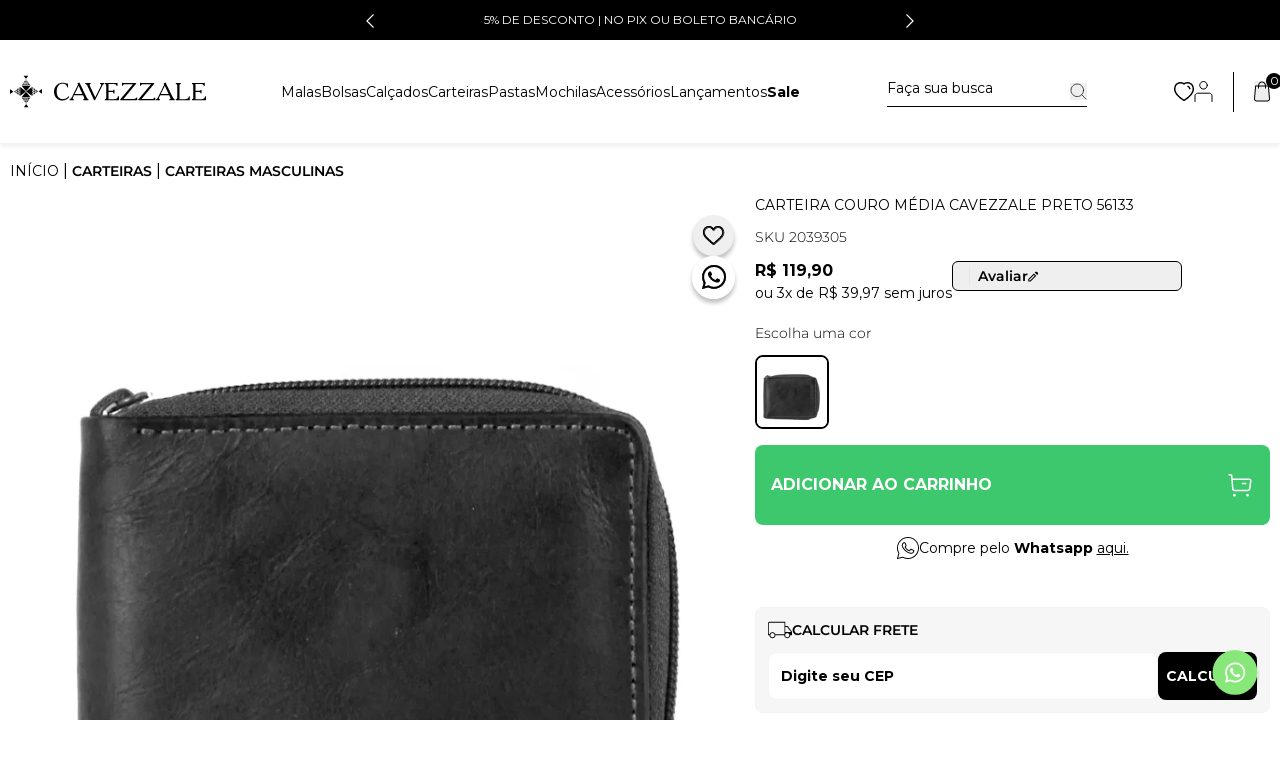

--- FILE ---
content_type: text/html; charset=utf-8
request_url: https://www.cavezzale.com/produto/carteira-couro-media-cavezzale-preto-56133-117206
body_size: 75456
content:
<!DOCTYPE html><html lang=pt-BR><head><script>(function(n,t,i,r,u){n[r]=n[r]||[];n[r].push({"gtm.start":(new Date).getTime(),event:"gtm.js"});var e=t.getElementsByTagName(i)[0],f=t.createElement(i),o=r!="dataLayer"?"&l="+r:"";f.async=!0;f.src="https://www.googletagmanager.com/gtm.js?id="+u+o;e.parentNode.insertBefore(f,e)})(window,document,"script","dataLayer","GTM-WBR536")</script><title>Carteira Couro Média Cavezzale Preto 56133</title><link rel=icon type=image/png href="https://Cavezzale.fbitsstatic.net/sf/img/favicon.ico?theme=lightbox-video&v=202511281114
                " /><script>let gtagSetup;gtagSetup=n=>{const t=document.createElement("script");t.type="text/javascript";t.onload=()=>{dpush("js",new Date),n?dpush("config","UA-43761538-1",{user_id:n}):dpush("config","UA-43761538-1")};t.src="https://www.googletagmanager.com/gtag/js?id=UA-43761538-1";t.defer=!0;document.getElementsByTagName("body")[0].appendChild(t)}</script><script>let gtmSetup;gtmSetup=()=>{(function(n,t,i,r,u){n[r]=n[r]||[];n[r].push({"gtm.start":(new Date).getTime(),event:"gtm.js"});var e=t.getElementsByTagName(i)[0],f=t.createElement(i),o=r!="dataLayer"?"&l="+r:"";f.async=!0;f.src="https://www.googletagmanager.com/gtm.js?id="+u+o;e.parentNode.insertBefore(f,e)})(window,document,"script","dataLayer","GTM-WBR536");const t=document.createElement("noscript"),n=document.createElement("iframe");n.src="https://www.googletagmanager.com/ns.html?id=GTM-WBR536";n.height="0";n.width="0";n.style.display="none";n.style.visibility="hidden";t.appendChild(n);const i=document.getElementsByTagName("body")[0];i.insertBefore(t,i.firstChild)}</script><script>function dataLayerSetup(n){if(window.dataLayerConfigured)return!1;window.dataLayerConfigured=!0;!gtmSetup||gtmSetup(n);!gtagSetup||gtagSetup(n);window.dispatchEvent(new CustomEvent("dataLayerConfigured"))}</script><script type=application/ld+json>{"@context":"https://schema.org/","@type":"Product","name":"Carteira Couro Média Cavezzale Preto 56133","image":["https://Cavezzale.fbitsstatic.net/img/p/carteira-couro-media-cavezzale-preto-56133-117206/262964-1.jpg?w=1080&h=1080&v=no-value","https://Cavezzale.fbitsstatic.net/img/p/carteira-couro-media-cavezzale-preto-56133-117206/262964-2.jpg?w=1080&h=1080&v=no-value","https://Cavezzale.fbitsstatic.net/img/p/carteira-couro-media-cavezzale-preto-56133-117206/262964-3.jpg?w=1080&h=1080&v=no-value"],"description":"A Carteira de Couro Cavezzale Vitor &eacute; produzida em couro leg&iacute;timo da mais alta qualidade, o que garante maior durabilidade. Mantendo a tradicionalidade em artefatos de couro, a Cavezzale produz suas carteiras sempre pensando em seus clientes, sabendo que a carteira &eacute; um acess&oacute;rio essencial no dia a dia.","sku":"2039305","url":"https://www.cavezzale.com/produto/carteira-couro-media-cavezzale-preto-56133-117206","brand":{"@type":"Brand","name":"CAVEZZALE"},"offers":{"@type":"Offer","url":"https://www.cavezzale.com/produto/carteira-couro-media-cavezzale-preto-56133-117206","priceCurrency":"BRL","price":"119.9","availability":"https://schema.org/InStock","itemCondition":"https://schema.org/NewCondition"}}</script><link href="https://Cavezzale.fbitsstatic.net/sf/bundle/?type=css&paths=output,swiper,glightbox.min,buy_together&theme=lightbox-video&v=202511281114" rel=stylesheet /><meta name=viewport content="width=device-width, initial-scale=1" /><input hidden id=data-layer-page-type value=PRODUCT /><link rel=canonical href=https://www.cavezzale.com/produto/carteira-couro-media-cavezzale-preto-56133-117206 /><meta name=google-site-verification content=Ww1eXmIauD3TmHJ9FCXrlScfBQJTPPt1ZZ8Cx1IwMpU /></head><body><noscript><iframe src="https://www.googletagmanager.com/ns.html?id=GTM-WBR536" height=0 width=0 style=display:none;visibility:hidden></iframe></noscript><header class="shadow-header header w-full top-0 z-10 bg-white sticky"><div class="header__bar bg-black py-3"><div class="max-w-[550px] m-auto"><div class=swiper><div class="swiper-wrapper items-center lg:items-start"><div class=swiper-slide><p class="flex items-center justify-center gap-1 text-xs uppercase text-center text-white">5% DE DESCONTO | NO PIX OU BOLETO BANCÁRIO</p></div><div class=swiper-slide><p class="flex items-center justify-center gap-1 text-xs uppercase text-center text-white">PARCELAMENTO | EM ATÉ 10X SEM JUROS | PARCELA MÍNIMA DE R$30,00</p></div><div class=swiper-slide><p class="flex items-center justify-center gap-1 text-xs uppercase text-center text-white">FRETE GRÁTIS | PARA TODO BRASIL ACIMA DE R$199,90 | EXCETO MALAS DE VIAGEM</p></div><div class=swiper-slide><p class="flex items-center justify-center gap-1 text-xs uppercase text-center text-white">Inscreva-se para ganhar <strong>5% de desconto</strong> na primeira compra, <button class="underline button__lead font-bold">clique aqui</button>.</p></div><div class=swiper-slide><p class="flex items-center justify-center gap-1 text-xs uppercase text-center text-white">ATENDIMENTO E WHATSAPP | <a href="https://api.whatsapp.com/send?phone=5508004001212" target=_blank rel=noopener class=underline>0800 400 1212</a></p></div></div><div class="swiper-custom-bar-prev absolute left-0 top-[10px] lg:top-[2px] z-[2]"><svg width=10 height=16 viewBox="0 0 10 16" fill=none xmlns=http://www.w3.org/2000/svg class=h-[14px]><path d="M8.5 15L1.5 8L8.5 1" stroke=#fff stroke-width=1.5 stroke-linecap=round stroke-linejoin=round /></svg></div><div class="swiper-custom-bar-next absolute right-0 top-[10px] lg:top-[2px] z-[2]"><svg width=10 height=16 viewBox="0 0 10 16" fill=none xmlns=http://www.w3.org/2000/svg class=h-[14px]><path d="M1.5 1L8.5 8L1.5 15" stroke=#fff stroke-width=1.5 stroke-linecap=round stroke-linejoin=round /></svg></div></div></div></div><div class=container-custom><div class="flex gap-3 justify-between items-center py-3 pb-[54px] lg:pb-6 lg:py-6"><button class=xl:hidden onclick=toggleMenu()><svg width=21 height=20 viewBox="0 0 21 20" fill=none xmlns=http://www.w3.org/2000/svg><line y1=1 x2=21 y2=1 stroke=black stroke-width=2 /><line y1=10 x2=21 y2=10 stroke=black stroke-width=2 /><line y1=19 x2=21 y2=19 stroke=black stroke-width=2 /></svg></button> <a href=/><svg width=196 height=33 viewBox="0 0 196 33" fill=none xmlns=http://www.w3.org/2000/svg class=header__logo><g clip-path=url(#clip0_1061_2901)><path d="M13.594 0.572182C13.594 0.752633 15.9278 3.86842 16.012 3.78421C16.1323 3.65188 18.2135 0.836844 18.3338 0.644362C18.406 0.536092 17.9008 0.500001 16.012 0.500001C14.6767 0.500001 13.594 0.536092 13.594 0.572182Z" fill=white class=fill-black /><path d="M15.6029 4.71053C15.4224 4.91504 15.2781 5.14362 15.2781 5.20377C15.2781 5.3361 16.445 5.34813 16.5292 5.2158C16.5533 5.16768 16.433 4.95114 16.2525 4.72256L15.9277 4.32557L15.6029 4.71053Z" fill=white class=fill-black /><path d="M15.3623 5.8173C15.4225 5.90151 15.5909 6.11805 15.7232 6.2985L15.9759 6.63535L16.2887 6.15414L16.6014 5.67294H15.9278C15.3984 5.67294 15.2781 5.70903 15.3623 5.8173Z" fill=white class=fill-black /><path d="M14.4723 6.32256L14.0994 6.85188L14.8813 6.9C15.3024 6.92406 15.6753 6.91203 15.6994 6.88797C15.7595 6.83985 15.0016 5.80526 14.9054 5.79323C14.8693 5.79323 14.6768 6.03384 14.4723 6.32256Z" fill=white class=fill-black /><path d="M16.5776 6.23835C16.4091 6.49098 16.2768 6.74361 16.2888 6.80376C16.3009 6.92406 17.6122 6.96015 17.6603 6.83985C17.6964 6.73158 17.0588 5.80526 16.9505 5.79323C16.9024 5.79323 16.734 5.99775 16.5776 6.23835Z" fill=white class=fill-black /><path d="M14.1956 7.30902C14.1956 7.34511 14.364 7.59774 14.5685 7.85037L14.9414 8.33157L15.2903 7.87443C15.4828 7.6218 15.6392 7.3812 15.6392 7.32105C15.6392 7.27293 15.3144 7.23684 14.9174 7.23684C14.5204 7.23684 14.1956 7.27293 14.1956 7.30902Z" fill=white class=fill-black /><path d="M16.3608 7.30902C16.3608 7.34511 16.5293 7.59774 16.7338 7.85037L17.1067 8.33157L17.4556 7.87443C17.6481 7.6218 17.8044 7.3812 17.8044 7.32105C17.8044 7.27293 17.4796 7.23684 17.0826 7.23684C16.6857 7.23684 16.3608 7.27293 16.3608 7.30902Z" fill=white class=fill-black /><path d="M13.3894 7.93457L12.9924 8.49999L13.8105 8.56014C14.2556 8.59623 14.6406 8.60826 14.6646 8.59623C14.7007 8.57217 13.8466 7.35713 13.7984 7.35713C13.7864 7.35713 13.5939 7.62179 13.3894 7.93457Z" fill=white class=fill-black /><path d="M15.5307 8.0188L15.1458 8.56015H15.7232C16.036 8.56015 16.4209 8.59624 16.5773 8.63233C16.7217 8.68045 16.842 8.65639 16.842 8.59624C16.842 8.46391 16.0961 7.47744 15.9999 7.47744C15.9518 7.47744 15.7473 7.71804 15.5307 8.0188Z" fill=white class=fill-black /><path d="M17.7082 8.0188C17.4917 8.31955 17.3232 8.59624 17.3232 8.6203C17.3232 8.65639 17.7082 8.68045 18.1653 8.68045C18.6345 8.68045 19.0075 8.63233 19.0075 8.58421C19.0075 8.45188 18.2616 7.47744 18.1653 7.47744C18.1293 7.47744 17.9127 7.71804 17.7082 8.0188Z" fill=white class=fill-black /><path d="M12.9924 9.02932C12.9924 9.12556 13.7383 10.0038 13.8345 10.0038C13.9187 10.0038 14.6045 9.05338 14.5323 9.04135C14.3157 9.00526 12.9924 8.99323 12.9924 9.02932Z" fill=white class=fill-black /><path d="M15.3264 9.02932C15.3024 9.05338 15.4588 9.30601 15.6633 9.60676C15.8678 9.89548 16.0723 10.088 16.1204 10.0398C16.1565 9.97969 16.3369 9.75112 16.5174 9.49849L16.8422 9.06541L16.1084 9.01729C15.7114 9.00526 15.3625 9.00526 15.3264 9.02932Z" fill=white class=fill-black /><path d="M17.564 9.12556C17.564 9.18571 17.7324 9.41428 17.9249 9.64285L18.2858 10.0639L18.6467 9.64285C18.8392 9.41428 19.0076 9.18571 19.0076 9.12556C19.0076 9.07744 18.6828 9.04135 18.2858 9.04135C17.8888 9.04135 17.564 9.07744 17.564 9.12556Z" fill=white class=fill-black /><path d="M12.2706 9.60676C12.1022 9.85939 11.9217 10.1241 11.8736 10.2083C11.8014 10.3286 11.9819 10.3647 12.6917 10.3647H13.618L13.1969 9.79924C12.9684 9.48646 12.7278 9.20977 12.6796 9.19774C12.6195 9.17368 12.439 9.36616 12.2706 9.60676Z" fill=white class=fill-black /><path d="M14.4602 9.703C14.2436 10.0038 14.0752 10.2804 14.0752 10.3045C14.0752 10.3406 14.4842 10.3647 14.9775 10.3647H15.8797L15.4346 9.76315C15.194 9.42631 14.9534 9.16165 14.9173 9.16165C14.8812 9.16165 14.6647 9.40225 14.4602 9.703Z" fill=white class=fill-black /><path d="M16.6858 9.75112L16.2407 10.3647H17.143C17.6362 10.3647 18.0452 10.3286 18.0452 10.2684C18.0452 10.2203 17.8287 9.9436 17.5881 9.65488L17.1309 9.12556L16.6858 9.75112Z" fill=white class=fill-black /><path d="M18.9594 9.76315L18.5264 10.3647H19.4407C19.9459 10.3647 20.3309 10.3286 20.3068 10.2684C20.2106 10.0519 19.5369 9.17368 19.4647 9.16165C19.4286 9.16165 19.2001 9.42631 18.9594 9.76315Z" fill=white class=fill-black /><path d="M11.8136 10.9421C12.5835 12.0248 16.0482 16.2474 16.1203 16.1992C16.2045 16.1511 17.0827 15.0684 20.3068 11.0744L20.5835 10.7256H16.1203C11.8256 10.7256 11.6572 10.7376 11.8136 10.9421Z" fill=white class=fill-black /><path d="M10.2256 16.512V20.9752L10.7188 20.5662C11.8496 19.6519 12.3429 19.2669 14.003 17.9436C14.9654 17.1857 15.7474 16.5241 15.7594 16.4759C15.7594 16.3797 10.394 12.0489 10.2857 12.0489C10.2496 12.0489 10.2256 14.0579 10.2256 16.512Z" fill=white class=fill-black /><path d="M19.0798 14.1902C17.6242 15.3692 16.4212 16.3797 16.4091 16.4398C16.373 16.5601 21.4738 20.7105 21.7625 20.8068C21.8588 20.8429 21.8948 19.7 21.8948 16.4519C21.8948 14.0338 21.8588 12.0489 21.8106 12.0609C21.7505 12.0609 20.5234 13.0233 19.0798 14.1902Z" fill=white class=fill-black /><path d="M9.26322 12.6023C8.96247 12.8429 8.70984 13.0714 8.69781 13.1075C8.67375 13.1556 8.93841 13.3722 9.26322 13.5887L9.86473 13.9737V13.0714C9.86473 12.5782 9.8527 12.1692 9.84067 12.1812C9.81661 12.1812 9.56398 12.3737 9.26322 12.6023Z" fill=white class=fill-black /><path d="M22.2556 13.0714V13.9737L22.8571 13.5286C23.194 13.288 23.4586 13.0474 23.4586 13.0113C23.4466 12.9391 22.412 12.1692 22.3158 12.1692C22.2797 12.1692 22.2556 12.5782 22.2556 13.0714Z" fill=white class=fill-black /><path d="M23.0496 13.7331C22.797 13.9256 22.5564 14.106 22.5323 14.1421C22.5083 14.1662 22.7248 14.3586 23.0256 14.5752L23.579 14.9481V14.1541C23.579 13.7211 23.5669 13.3722 23.5549 13.3722C23.5308 13.3722 23.3143 13.5406 23.0496 13.7331Z" fill=white class=fill-black /><path d="M23.9399 14.2143C23.9399 14.6714 23.964 15.0564 24.0001 15.0564C24.1204 15.0564 25.1309 14.2744 25.143 14.1902C25.143 14.106 24.1324 13.3722 24.0121 13.3722C23.976 13.3722 23.9399 13.7451 23.9399 14.2143Z" fill=white class=fill-black /><path d="M7.45877 13.9617C7.15801 14.2263 6.94147 14.4549 6.97756 14.4789C7.01365 14.503 7.29035 14.6955 7.61516 14.912L8.18057 15.309V14.4068C8.18057 13.9015 8.14448 13.4925 8.09636 13.4925C8.03621 13.4925 7.75952 13.709 7.45877 13.9617Z" fill=white class=fill-black /><path d="M8.54126 14.2744V15.0684L9.08261 14.6835C9.38337 14.4669 9.62397 14.2744 9.62397 14.2624C9.62397 14.2383 9.38337 14.0579 9.08261 13.8534L8.54126 13.4805V14.2744Z" fill=white class=fill-black /><path d="M31.7113 14.0819C31.6752 14.1421 30.9895 14.6594 30.1955 15.2368C29.4015 15.8022 28.7759 16.3195 28.812 16.3797C28.8842 16.5 31.8316 18.6654 31.9278 18.6654C31.9639 18.6654 32 17.6068 32 16.3195C32 14.1902 31.9399 13.709 31.7113 14.0819Z" fill=white class=fill-black /><path d="M0 16.5481C0 17.8353 0.0360902 18.9181 0.0962406 18.9421C0.180451 18.9902 3.36842 16.7286 3.35639 16.6203C3.35639 16.5481 0.324812 14.2985 0.132331 14.2384C0.0360902 14.2023 0 14.8519 0 16.5481Z" fill=white class=fill-black /><path d="M9.239 14.912C8.92622 15.1526 8.67358 15.3812 8.67358 15.4173C8.67358 15.4534 8.93825 15.6579 9.26306 15.8744L9.86456 16.2594V15.3571C9.86456 14.8639 9.85253 14.4549 9.8405 14.4669C9.81644 14.4669 9.55178 14.6714 9.239 14.912Z" fill=white class=fill-black /><path d="M22.2556 15.297C22.2556 15.7782 22.2917 16.1391 22.3519 16.115C22.5564 16.0188 23.4466 15.3451 23.4586 15.2729C23.4586 15.2368 23.2541 15.0684 23.0135 14.9241C22.7609 14.7677 22.4842 14.5993 22.412 14.5391C22.2917 14.4669 22.2556 14.6474 22.2556 15.297Z" fill=white class=fill-black /><path d="M25.624 15.297C25.624 15.7541 25.6601 16.1391 25.7203 16.1391C25.7684 16.1391 26.033 15.9346 26.3218 15.682L26.8391 15.2368L26.2857 14.8399C25.9849 14.6353 25.7082 14.4549 25.6842 14.4549C25.6481 14.4549 25.624 14.8278 25.624 15.297Z" fill=white class=fill-black /><path d="M24.7459 14.9C24.5053 15.0684 24.3008 15.2489 24.3008 15.297C24.3008 15.3451 24.5173 15.5256 24.782 15.706L25.2632 16.0188V15.297C25.2632 14.9 25.2512 14.5752 25.2271 14.5752C25.2151 14.5752 24.9985 14.7196 24.7459 14.9Z" fill=white class=fill-black /><path d="M6.85718 15.4895V16.2714L7.33838 15.8865C7.60304 15.6699 7.81958 15.4654 7.81958 15.4293C7.80755 15.3932 7.59101 15.2128 7.33838 15.0323L6.85718 14.6955V15.4895Z" fill=white class=fill-black /><path d="M5.84659 15.1767C5.59396 15.3692 5.35336 15.5496 5.3293 15.5737C5.26915 15.6338 6.25562 16.3797 6.39998 16.3797C6.4481 16.3797 6.49622 16.0308 6.49622 15.5977C6.49622 15.1647 6.46013 14.8158 6.41201 14.8158C6.35186 14.8158 6.11125 14.9842 5.84659 15.1767Z" fill=white class=fill-black /><path d="M23.9399 16.3797C23.9399 16.8368 23.976 17.2218 24.0242 17.2218C24.1204 17.2218 25.1309 16.4519 25.143 16.3677C25.143 16.3075 24.0963 15.5376 24.0001 15.5376C23.964 15.5376 23.9399 15.9105 23.9399 16.3797Z" fill=white class=fill-black /><path d="M26.4301 15.9466L25.9609 16.3316L26.4542 16.6564L26.9474 16.9812V16.2594C26.9474 15.8624 26.9354 15.5376 26.9233 15.5376C26.8993 15.5496 26.6827 15.7301 26.4301 15.9466Z" fill=white class=fill-black /><path d="M7.48275 16.115C6.90531 16.6203 6.88125 16.5722 7.79554 17.1977L8.1805 17.4744V16.5601C8.1805 16.0669 8.14441 15.6579 8.09629 15.6579C8.03614 15.6579 7.77148 15.8624 7.48275 16.115Z" fill=white class=fill-black /><path d="M23.0016 16.0308C22.7249 16.2353 22.4963 16.4158 22.4963 16.4278C22.4963 16.4519 22.7369 16.6323 23.0377 16.8489L23.579 17.2338V16.4519C23.579 16.0188 23.567 15.6579 23.543 15.6579C23.5189 15.6579 23.2783 15.8263 23.0016 16.0308Z" fill=white class=fill-black /><path d="M27.3083 16.3195V16.9812L27.8016 16.6564L28.2948 16.3316L27.8978 15.9947C27.6813 15.8143 27.4527 15.6579 27.4046 15.6579C27.3565 15.6579 27.3083 15.9586 27.3083 16.3195Z" fill=white class=fill-black /><path d="M8.54126 16.488C8.54126 16.897 8.57735 17.2218 8.61344 17.2218C8.70968 17.2218 9.62397 16.5722 9.62397 16.5C9.62397 16.4398 8.84201 15.8865 8.6375 15.8023C8.57735 15.7782 8.54126 16.091 8.54126 16.488Z" fill=white class=fill-black /><path d="M4.39103 16.2113C4.2587 16.3075 4.06622 16.4398 3.96998 16.5C3.82562 16.5842 3.86171 16.6684 4.21058 16.9692C4.43915 17.1737 4.66773 17.3301 4.72788 17.3421C4.776 17.3421 4.81209 17.0414 4.81209 16.6804C4.81209 15.9707 4.76397 15.9226 4.39103 16.2113Z" fill=white class=fill-black /><path d="M5.17285 16.6925V17.3541L5.53375 17.1015C5.72624 16.9692 5.93075 16.7887 5.96684 16.7165C6.05105 16.5962 5.4736 16.0188 5.26909 16.0188C5.20894 16.0188 5.17285 16.3195 5.17285 16.6925Z" fill=white class=fill-black /><path d="M25.624 17.3421C25.624 18.2925 25.6361 18.2925 26.4421 17.6188L26.8391 17.2819L26.2857 16.8849C25.9849 16.6804 25.7082 16.5 25.6842 16.5C25.6481 16.5 25.624 16.8849 25.624 17.3421Z" fill=white class=fill-black /><path d="M22.2556 17.5346V18.4368L22.809 18.0398C23.1098 17.8233 23.3864 17.6068 23.4105 17.5707C23.4346 17.5225 23.194 17.294 22.8571 17.0534L22.2556 16.6203V17.5346Z" fill=white class=fill-black /><path d="M9.27527 17.1496C8.98654 17.3662 8.77 17.5947 8.79406 17.6549C8.80609 17.715 9.05872 17.9436 9.34745 18.1601L9.86474 18.5571V17.6428C9.86474 17.1496 9.85271 16.7406 9.84068 16.7406C9.81662 16.7406 9.56399 16.921 9.27527 17.1496Z" fill=white class=fill-black /><path d="M13.7625 19.4835L11.573 22.2143L15.976 22.2504C18.3941 22.2624 20.391 22.2504 20.4271 22.2143C20.4632 22.1782 20.3309 21.9737 20.1384 21.7571C19.9339 21.5526 18.9354 20.3256 17.9249 19.0504C16.9023 17.7872 16.0482 16.7406 16.0001 16.7406C15.964 16.7406 14.9534 17.9797 13.7625 19.4835Z" fill=white class=fill-black /><path d="M24.7579 17.0774C24.5053 17.2579 24.3008 17.4383 24.3008 17.4744C24.3008 17.5105 24.5053 17.691 24.7579 17.8714L25.203 18.1842L25.2391 17.8233C25.2632 17.6308 25.2632 17.306 25.2391 17.1135L25.203 16.7647L24.7579 17.0774Z" fill=white class=fill-black /><path d="M5.8226 17.2338C5.55794 17.4383 5.3414 17.6188 5.31734 17.6428C5.26922 17.691 6.27974 18.4248 6.40004 18.4248C6.44817 18.4248 6.49629 18.0759 6.49629 17.6428C6.49629 17.2098 6.44817 16.8609 6.38801 16.8609C6.33989 16.8609 6.07523 17.0293 5.8226 17.2338Z" fill=white class=fill-black /><path d="M6.85718 17.6428C6.85718 18.0038 6.89327 18.3045 6.92936 18.3045C7.03763 18.3045 7.81958 17.6789 7.81958 17.5947C7.81958 17.5225 7.0256 16.9812 6.91733 16.9812C6.88124 16.9812 6.85718 17.2819 6.85718 17.6428Z" fill=white class=fill-black /><path d="M23.9399 18.5451C23.9399 19.0022 23.976 19.3872 24.0121 19.3872C24.1204 19.3872 25.143 18.6293 25.143 18.5451C25.143 18.4729 24.0963 17.703 24.0001 17.703C23.964 17.703 23.9399 18.0759 23.9399 18.5451Z" fill=white class=fill-black /><path d="M7.45859 18.3045L6.91724 18.7857L7.21799 18.9902C7.37438 19.1105 7.6631 19.303 7.84355 19.4113L8.18039 19.6278V18.7256C8.18039 18.2323 8.1443 17.8233 8.09618 17.8233C8.03603 17.8353 7.75934 18.0519 7.45859 18.3045Z" fill=white class=fill-black /><path d="M23.0134 18.2323C22.7367 18.4368 22.5082 18.6293 22.5082 18.6654C22.4961 18.7616 23.4706 19.4113 23.5307 19.3511C23.5668 19.3271 23.5788 18.9662 23.5548 18.5812L23.5187 17.8594L23.0134 18.2323Z" fill=white class=fill-black /><path d="M8.54126 18.7857C8.54126 19.1827 8.57735 19.5075 8.6375 19.5075C8.68562 19.4955 8.92622 19.315 9.17885 19.0985L9.64803 18.7135L9.15479 18.3887C8.89013 18.2083 8.6375 18.0639 8.60141 18.0639C8.56532 18.0639 8.54126 18.3887 8.54126 18.7857Z" fill=white class=fill-black /><path d="M22.2556 19.7962V20.7226L22.5925 20.482C22.7729 20.3496 23.0496 20.1331 23.194 20.0128L23.4827 19.7962L23.0135 19.4474C22.7609 19.2669 22.4842 19.0504 22.412 18.9902C22.2917 18.906 22.2556 19.0744 22.2556 19.7962Z" fill=white class=fill-black /><path d="M9.16702 19.4834L8.6377 19.9286L9.17905 20.3255C9.4798 20.5301 9.75649 20.7105 9.79258 20.7105C9.82867 20.7105 9.86476 20.3255 9.86476 19.8684C9.86476 19.3992 9.82867 19.0263 9.78055 19.0263C9.7204 19.0263 9.45574 19.2308 9.16702 19.4834Z" fill=white class=fill-black /><path d="M11.7896 22.7195C11.7896 22.7797 12.0061 23.0564 12.2587 23.3451L12.7159 23.8744L13.0888 23.321C13.3053 23.0203 13.4738 22.7436 13.4738 22.7075C13.4738 22.6714 13.1008 22.6353 12.6317 22.6353C12.1745 22.6353 11.7896 22.6714 11.7896 22.7195Z" fill=white class=fill-black /><path d="M14.4602 23.1887C14.6768 23.4895 14.8933 23.7662 14.9414 23.7902C15.0136 23.8384 15.7595 22.8278 15.7595 22.6835C15.7595 22.6594 15.3745 22.6353 14.9053 22.6353H14.0632L14.4602 23.1887Z" fill=white class=fill-black /><path d="M16.3608 22.6955C16.3608 22.7917 17.1308 23.8383 17.1909 23.8383C17.2511 23.8383 17.5879 23.3692 17.9608 22.7917C18.033 22.6714 17.8646 22.6353 17.2029 22.6353C16.7458 22.6353 16.3608 22.6594 16.3608 22.6955Z" fill=white class=fill-black /><path d="M18.9715 23.2368C19.2121 23.5617 19.4527 23.8383 19.4888 23.8383C19.5249 23.8383 19.7294 23.5617 19.9459 23.2368L20.3309 22.6353H19.4286H18.5264L18.9715 23.2368Z" fill=white class=fill-black /><path d="M13.4736 23.3211C13.3052 23.5737 13.1609 23.8143 13.1368 23.8624C13.1127 23.9226 13.4255 23.9586 13.8225 23.9586C14.2315 23.9586 14.5563 23.9226 14.5563 23.8624C14.5563 23.8143 14.3759 23.5737 14.1594 23.3211L13.7744 22.8759L13.4736 23.3211Z" fill=white class=fill-black /><path d="M15.663 23.4173L15.2781 23.9586H16.0721H16.854L16.4811 23.4173C16.2766 23.1165 16.0961 22.8759 16.0721 22.8759C16.06 22.8759 15.8796 23.1165 15.663 23.4173Z" fill=white class=fill-black /><path d="M17.9007 23.4173L17.5759 23.9586H18.3579H19.1398L18.7428 23.4173C18.5263 23.1286 18.3218 22.888 18.2857 22.888C18.2496 22.888 18.0812 23.1286 17.9007 23.4173Z" fill=white class=fill-black /><path d="M13.4375 24.921C13.6781 25.2459 13.9187 25.5226 13.9548 25.5226C14.027 25.5226 14.7969 24.4759 14.7969 24.3797C14.7969 24.3436 14.3879 24.3195 13.8947 24.3195H12.9924L13.4375 24.921Z" fill=white class=fill-black /><path d="M15.2781 24.3917C15.2781 24.5 16.036 25.5226 16.1202 25.5226C16.1924 25.5226 16.9623 24.4759 16.9623 24.3797C16.9623 24.3436 16.5894 24.3195 16.1202 24.3195C15.663 24.3195 15.2781 24.3556 15.2781 24.3917Z" fill=white class=fill-black /><path d="M17.4436 24.3797C17.4436 24.5 18.2256 25.5105 18.3098 25.5226C18.394 25.5226 19.1278 24.512 19.1278 24.3917C19.1278 24.3556 18.7549 24.3195 18.2857 24.3195C17.8286 24.3195 17.4436 24.3436 17.4436 24.3797Z" fill=white class=fill-black /><path d="M14.6285 25.1616L14.3157 25.6429H15.0375H15.7593L15.4224 25.1616C15.242 24.909 15.0615 24.6925 15.0254 24.6804C14.9773 24.6804 14.8089 24.897 14.6285 25.1616Z" fill=white class=fill-black /><path d="M16.794 25.1616L16.4812 25.6429H17.215H17.9368L17.6 25.1616C17.4195 24.897 17.2271 24.6804 17.191 24.6804C17.1429 24.6804 16.9744 24.897 16.794 25.1616Z" fill=white class=fill-black /><path d="M14.3999 26.0759C14.3398 26.1481 15.0375 27.1827 15.1698 27.1947C15.23 27.2068 15.9999 26.1601 15.9999 26.0639C15.9999 25.9797 14.4841 25.9917 14.3999 26.0759Z" fill=white class=fill-black /><path d="M16.4451 26.0759C16.3729 26.1481 17.0827 27.1947 17.215 27.2068C17.3233 27.2068 18.033 26.1481 17.9609 26.0759C17.8646 25.9797 16.5413 25.9797 16.4451 26.0759Z" fill=white class=fill-black /><path d="M15.8436 26.8338L15.5188 27.3271H16.1805C16.9143 27.3271 16.9143 27.303 16.385 26.6293L16.1684 26.3406L15.8436 26.8338Z" fill=white class=fill-black /><path d="M15.6271 27.8925C15.6992 28.0128 15.8556 28.2413 15.9759 28.3977L16.2045 28.6865L16.5293 28.2654C16.6977 28.0368 16.8421 27.8083 16.8421 27.7722C16.8421 27.7241 16.5413 27.688 16.1804 27.688C15.5789 27.688 15.5188 27.712 15.6271 27.8925Z" fill=white class=fill-black /><path d="M14.9894 30.6955C14.3518 31.5617 13.8345 32.3195 13.8345 32.3797C13.8345 32.4519 14.7006 32.5 16.1803 32.5C17.6119 32.5 18.5262 32.4519 18.5262 32.3797C18.5262 32.3195 18.057 31.6338 17.4916 30.8519C16.9142 30.0699 16.4209 29.3602 16.3969 29.2759C16.3608 29.2038 16.2886 29.1316 16.2405 29.1316C16.1924 29.1316 15.627 29.8414 14.9894 30.6955Z" fill=white class=fill-black /></g><path d="M78.186 24.2001L78.1136 24.1646C77.3037 23.5454 76.6827 22.7198 76.3185 21.7778V21.6855L69.5654 7.81255C69.5379 7.71896 69.4911 7.63191 69.4279 7.55683C69.3884 7.52095 69.3369 7.5007 69.2831 7.5C69.0846 7.53074 68.9004 7.61992 68.7547 7.75572C68.5871 7.89416 68.4023 8.01112 68.2046 8.10379C68.1223 8.14197 68.0377 8.17518 67.9513 8.20324C67.6256 8.30979 67.4591 8.44475 67.4591 8.60813C67.4501 8.65507 67.4501 8.70325 67.4591 8.7502C67.48 8.80264 67.5067 8.85266 67.5387 8.89937L68.0092 9.70205L62.3128 21.2735C62.0038 21.9335 61.6407 22.5677 61.2271 23.1701C60.9888 23.5203 60.6811 23.8198 60.3223 24.0509L59.9821 24.2001C59.8657 24.2341 59.7637 24.3046 59.6919 24.4008C59.62 24.497 59.5821 24.6136 59.5841 24.7328V25.2159H63.8835V24.6618C63.8835 24.4984 63.7025 24.3137 63.3479 24.1077C63.197 24.0411 63.0678 23.9349 62.9745 23.8008C62.8813 23.6667 62.8276 23.5098 62.8195 23.3477C62.8192 23.1995 62.8362 23.0517 62.8701 22.9073C62.908 22.751 62.9613 22.5987 63.0294 22.4526L64.1079 20.1298H72.9528L73.9951 22.4171C74.0743 22.5739 74.1374 22.7381 74.1833 22.9073C74.224 23.0435 74.246 23.1844 74.2484 23.3264C74.2388 23.4891 74.1838 23.6461 74.0893 23.7802C73.9948 23.9142 73.8646 24.0202 73.7128 24.0864C73.3581 24.2924 73.1844 24.4771 73.1844 24.6405V25.1946H78.5696V24.6902C78.562 24.5779 78.5219 24.4701 78.4539 24.3795C78.386 24.2888 78.293 24.2192 78.186 24.1788M64.6145 19.0359L68.61 10.867L72.4027 19.0359H64.6145Z" fill=white class=fill-black /><path d="M126.384 22.6942L126.29 22.8504C125.995 23.2306 125.61 23.5352 125.168 23.7384C124.679 23.9312 124.154 24.0208 123.627 24.0012H113.486L126.24 8.5513L126.015 7.97593H113.935C113.64 7.97568 113.345 7.95907 113.052 7.9262C112.762 7.89069 112.379 7.83386 112.039 7.76993V10.7249H112.545C112.69 10.7249 112.82 10.6113 112.936 10.3627C112.984 10.2343 113.052 10.1144 113.139 10.0075C113.372 9.71085 113.693 9.49246 114.058 9.3824C114.608 9.23989 115.176 9.17766 115.744 9.19771H122.983L110.048 24.6618L110.381 25.2159H127.239V22.4171H126.804C126.716 22.4222 126.632 22.4506 126.559 22.4995C126.486 22.5483 126.428 22.6156 126.392 22.6942" fill=white class=fill-black /><path d="M107.804 21.7849C107.735 22.0458 107.643 22.3001 107.529 22.545C107.266 23.0941 106.812 23.5326 106.248 23.781C105.497 24.0686 104.693 24.1992 103.888 24.1646H98.4814V16.9049H101.326C101.769 16.8836 102.212 16.9488 102.629 17.0967C102.944 17.2475 103.199 17.4976 103.353 17.807C103.409 17.9179 103.453 18.0347 103.483 18.1551C103.498 18.26 103.551 18.3561 103.632 18.4263C103.713 18.4966 103.817 18.5364 103.924 18.5387H104.402V14.7099H103.896C103.715 14.7099 103.57 14.8449 103.461 15.1077C103.429 15.205 103.38 15.2962 103.316 15.3777C103.163 15.5625 102.952 15.6923 102.716 15.747C102.285 15.8349 101.845 15.8706 101.406 15.8536H98.5104V9.02723H103.15C103.883 8.99177 104.617 9.07823 105.321 9.28295C105.763 9.45998 106.128 9.78116 106.356 10.1922C106.426 10.313 106.487 10.4389 106.537 10.5687C106.577 10.6928 106.658 10.8005 106.766 10.875C106.875 10.9495 107.006 10.9867 107.138 10.9807H107.601V7.76993C107.247 7.83386 106.878 7.89069 106.595 7.9262C106.293 7.96008 105.988 7.97668 105.683 7.97593H94.7683V8.48027C94.7608 8.59006 94.7887 8.69938 94.8479 8.79282C94.9406 8.90128 95.0603 8.98446 95.1953 9.03433C95.5258 9.15424 95.8077 9.37606 95.9987 9.66653C96.1359 10.0123 96.1951 10.383 96.1725 10.7534V22.4171C96.1954 22.7921 96.1362 23.1675 95.9987 23.5182C95.8047 23.8149 95.5177 24.0418 95.1808 24.1646C95.0738 24.205 94.9808 24.2746 94.9129 24.3653C94.8449 24.4559 94.8048 24.5637 94.7972 24.676V25.2017H108.875V21.2238H108.202C108.043 21.2238 107.913 21.4155 107.804 21.7849Z" fill=white class=fill-black /><path d="M90.0709 8.48026C90.0748 8.59504 90.1071 8.70717 90.165 8.80702C90.2543 8.90949 90.3689 8.98775 90.4979 9.03433C90.7204 9.1031 90.9219 9.22516 91.0842 9.3895C91.1817 9.5211 91.2303 9.68159 91.2217 9.84411C91.2026 10.0441 91.1538 10.2404 91.077 10.4266C90.9829 10.6894 90.8598 10.9807 90.715 11.3003L85.2575 22.3461L79.9086 10.8457C79.8247 10.6542 79.7545 10.4572 79.6987 10.2561C79.6548 10.0986 79.6305 9.93637 79.6263 9.77308C79.6319 9.6174 79.6844 9.46685 79.7772 9.34042C79.8699 9.214 79.9988 9.11738 80.1474 9.06274C80.4949 8.89226 80.6686 8.69336 80.6686 8.46606V7.97592H75.3124V8.48026C75.3084 8.58972 75.336 8.69805 75.392 8.79281C75.4796 8.89267 75.5883 8.97266 75.7105 9.02722C76.0581 9.18396 76.3743 9.40047 76.6442 9.66653C76.9656 10.05 77.2266 10.4786 77.4187 10.938L84.1284 25.3508H84.8956L91.9672 11.208L92.0107 11.1156C92.3639 10.2605 92.9751 9.5318 93.7623 9.02722H93.8057C93.9132 8.98516 94.0057 8.91279 94.0714 8.81925C94.1371 8.72571 94.1731 8.61517 94.1749 8.50157V7.97592H90.0709V8.48026Z" fill=white class=fill-black /><path d="M56.0012 23.4329C55.0589 23.901 54.0174 24.1443 52.9612 24.1433C52.0861 24.1823 51.2137 24.0218 50.4124 23.6742C49.6112 23.3267 48.9029 22.8015 48.3433 22.1401C47.219 20.8141 46.6592 18.9673 46.6641 16.5995C46.6641 14.1062 47.1997 12.1527 48.2854 10.7463C48.7917 10.0593 49.4628 9.5055 50.2393 9.1338C51.0157 8.7621 51.8735 8.58399 52.7368 8.61525C53.7124 8.58382 54.6722 8.8629 55.4728 9.41083C56.2611 10.0048 56.8386 10.8275 57.1231 11.7621C57.1231 11.8402 57.181 11.9467 57.2172 12.0746C57.2386 12.1952 57.3057 12.3033 57.4051 12.3771C57.5046 12.4509 57.6288 12.485 57.7528 12.4724H58.0568V8.55132H57.6587C57.5629 8.55635 57.4681 8.57305 57.3765 8.60104C57.2609 8.63256 57.1417 8.64928 57.0218 8.65076C56.8092 8.61292 56.6024 8.54846 56.4065 8.45897C55.2258 7.97927 53.9638 7.72144 52.6862 7.69891C51.5562 7.68942 50.4359 7.90447 49.3928 8.33111C48.3539 8.75393 47.4151 9.38268 46.6351 10.178C45.7686 11.0321 45.0953 12.056 44.6591 13.1827C44.2118 14.3568 43.9885 15.6017 44.0005 16.8552C43.9894 18.1306 44.2353 19.3956 44.7243 20.5774C45.2007 21.6916 45.9224 22.6886 46.8378 23.4969C47.5779 24.1494 48.4376 24.6581 49.3711 24.9957C50.3359 25.3394 51.3558 25.5102 52.3822 25.5C53.7117 25.5069 55.023 25.1974 56.2039 24.5979C57.4188 23.9806 58.4735 23.0986 59.2873 22.0194L58.6214 21.3658C57.9009 22.2232 57.0092 22.9266 56.0012 23.4329Z" fill=white class=fill-black /><path d="M144.494 22.6942L144.4 22.8504C144.103 23.229 143.718 23.5333 143.278 23.7384C142.788 23.93 142.263 24.0195 141.736 24.0012H131.581L144.349 8.5513L144.125 7.97593H132.045C131.75 7.97568 131.455 7.95907 131.162 7.9262C130.836 7.9262 130.488 7.83386 130.119 7.76993V10.7249H130.626C130.778 10.7249 130.908 10.6113 131.017 10.3627C131.067 10.2356 131.135 10.1161 131.219 10.0075C131.454 9.71253 131.775 9.49454 132.139 9.3824C132.691 9.24021 133.262 9.17799 133.832 9.19771H141.07L128.158 24.6618L128.491 25.2159H145.334V22.4171H144.899C144.812 22.4222 144.727 22.4506 144.654 22.4995C144.581 22.5483 144.524 22.6156 144.487 22.6942" fill=white class=fill-black /><path d="M178.781 21.7849C178.716 22.0467 178.624 22.3014 178.506 22.545C178.243 23.0941 177.789 23.5326 177.225 23.781C176.474 24.0686 175.67 24.1992 174.865 24.1646H169.451V10.7533C169.429 10.3877 169.488 10.0216 169.625 9.68074C169.825 9.38399 170.117 9.15758 170.457 9.03433C170.591 8.98196 170.708 8.89626 170.797 8.78571C170.852 8.69316 170.877 8.58686 170.87 8.48026V7.97592H165.745V8.48026C165.741 8.58972 165.769 8.69805 165.825 8.79281C165.918 8.90127 166.037 8.98445 166.172 9.03433C166.503 9.15423 166.785 9.37606 166.976 9.66653C167.113 10.0123 167.172 10.383 167.149 10.7533V22.4171C167.172 22.7921 167.113 23.1675 166.976 23.5181C166.782 23.8149 166.495 24.0418 166.158 24.1646C166.049 24.2031 165.954 24.2721 165.885 24.363C165.815 24.4538 165.774 24.5626 165.767 24.676V25.2017H179.874V21.2238H179.201C179.042 21.2238 178.911 21.4155 178.803 21.7849" fill=white class=fill-black /><path d="M195.327 21.2238C195.168 21.2238 195.038 21.4155 194.922 21.7849C194.855 22.0454 194.766 22.2997 194.654 22.545C194.391 23.0941 193.937 23.5326 193.373 23.781C192.622 24.0686 191.818 24.1992 191.013 24.1646H185.599V16.9049H188.451C188.892 16.8834 189.332 16.9486 189.747 17.0967C190.063 17.2466 190.318 17.4969 190.47 17.807C190.521 17.9205 190.564 18.0368 190.601 18.1551C190.616 18.2588 190.668 18.354 190.747 18.4241C190.826 18.4942 190.928 18.5347 191.035 18.5387H191.52V14.7099H191.013C190.832 14.7099 190.688 14.8449 190.579 15.1077C190.543 15.2037 190.495 15.2945 190.434 15.3777C190.28 15.5609 190.069 15.6904 189.834 15.747C189.4 15.8347 188.958 15.8705 188.516 15.8536H185.621V9.02723H190.268C191.001 8.99245 191.735 9.07889 192.439 9.28295C192.879 9.46196 193.244 9.7826 193.474 10.1922C193.544 10.313 193.605 10.4389 193.655 10.5687C193.695 10.6928 193.776 10.8005 193.884 10.875C193.993 10.9495 194.124 10.9867 194.256 10.9807H194.719V7.76993C194.365 7.84096 193.995 7.89069 193.713 7.9262C193.41 7.95989 193.106 7.97649 192.801 7.97593H181.886V8.48027C181.881 8.59083 181.911 8.70021 181.973 8.79282C182.063 8.90149 182.18 8.98484 182.313 9.03433C182.645 9.15426 182.93 9.37591 183.124 9.66653C183.261 10.0123 183.32 10.383 183.298 10.7534V22.4171C183.32 22.7921 183.261 23.1675 183.124 23.5182C182.926 23.8116 182.64 24.0375 182.306 24.1646C182.197 24.2031 182.102 24.2721 182.033 24.363C181.963 24.4538 181.922 24.5626 181.915 24.676V25.2017H196V21.2238H195.327Z" fill=white class=fill-black /><path d="M164.363 24.2001L164.29 24.1646C163.48 23.5454 162.859 22.7198 162.495 21.7778L162.459 21.6855L155.742 7.81255C155.712 7.72019 155.665 7.63368 155.605 7.55683C155.567 7.52254 155.518 7.5024 155.467 7.5C155.271 7.53125 155.089 7.62045 154.946 7.75572C154.775 7.89297 154.588 8.00981 154.389 8.10379C154.306 8.14197 154.222 8.17518 154.135 8.20324C153.809 8.30979 153.65 8.44475 153.65 8.60813C153.638 8.65472 153.638 8.70361 153.65 8.7502C153.671 8.80264 153.698 8.85266 153.73 8.89937L154.2 9.70205L148.475 21.2735C148.166 21.9335 147.803 22.5677 147.389 23.1701C147.151 23.5203 146.843 23.8198 146.485 24.0509L146.144 24.2001C146.027 24.2339 145.924 24.3041 145.851 24.4002C145.778 24.4962 145.739 24.6129 145.739 24.7328V25.2159H150.046V24.6618C150.046 24.4984 149.865 24.3137 149.51 24.1077C149.359 24.0411 149.23 23.9349 149.137 23.8008C149.043 23.6667 148.99 23.5098 148.982 23.3477C148.981 23.1995 148.998 23.0517 149.032 22.9073C149.07 22.751 149.124 22.5987 149.192 22.4526L150.27 20.1298H159.158L160.172 22.4171C160.248 22.5753 160.311 22.7392 160.36 22.9073C160.401 23.0435 160.423 23.1844 160.425 23.3264C160.416 23.4891 160.36 23.6461 160.266 23.7802C160.172 23.9142 160.041 24.0202 159.889 24.0864C159.535 24.2924 159.361 24.4771 159.361 24.6405V25.1946H164.746V24.6902C164.739 24.5779 164.699 24.4701 164.631 24.3795C164.563 24.2888 164.47 24.2192 164.363 24.1788M150.791 19.0146L154.808 10.8457L158.608 19.0146H150.791Z" fill=white class=fill-black /><defs><clipPath id=clip0_1061_2901><rect width=32 height=32 fill=white class=fill-black transform="translate(0 0.5)" /></clipPath></defs></svg></a><nav class="hidden xl:block"><ul class="hidden lg:flex gap-9"><li class="c relative group has-sub menu-bolsas-desktop menu-geral wideImg"><a href=/malas id=menu class="navbar__item--main text-sm text-black flex lg:inline items-center justify-between">Malas<svg class="nav__arrow lg:hidden transition-all duration-300" width=10 height=7 viewBox="0 0 10 7" fill=none xmlns=http://www.w3.org/2000/svg><path d="M5 6.44783L0 1.44784L0.895833 0.552002L5 4.677L9.10417 0.572835L10 1.46867L5 6.44783Z" fill=black /></svg></a><ul class="hidden lg:group-hover:flex flex-col gap-4 lg:absolute bg-white lg:w-[650px] lg:h-[400px] pt-2 px-5 lg:p-5 lg:top-6"><li class="d has-grand-sub menu-geral-filho"> <a href=/malas/malas-de-viagem class="navbar__item--main text-sm text-black flex lg:inline items-center justify-between">Malas de Viagem<svg class="nav__arrow lg:hidden transition-all duration-300" width=10 height=7 viewBox="0 0 10 7" fill=none xmlns=http://www.w3.org/2000/svg><path d="M5 6.44783L0 1.44784L0.895833 0.552002L5 4.677L9.10417 0.572835L10 1.46867L5 6.44783Z" fill=black /></svg></a><ul class="hidden flex-col gap-4 pt-2 px-2"><li class="b isChild"> <a href=/malas/malas-de-bordo class="text-sm text-black">Malas de Bordo (10kg)</a></li><li class="b isChild"><a href="https://www.cavezzale.com/malas?filtro=Tamanho__Pequena" class="text-sm text-black">Malas Pequenas (10kg)</a></li><li class="b isChild"><a href="https://www.cavezzale.com/malas?filtro=Tamanho__M%C3%A9dia" class="text-sm text-black">Malas Médias (23kg)</a></li><li class="b isChild"><a href="https://www.cavezzale.com/malas?filtro=Tamanho__Grande" class="text-sm text-black">Malas Grandes (32kg)</a></li></ul></li><li class="b isChild menu-image hidden lg:block absolute right-5"><a href=#><img src="https://Cavezzale.fbitsstatic.net/img/m/imagem-382.jpg?v=202511281114" alt=Imagem loading=lazy /></a></li><li class="d has-grand-sub menu-geral-filho"><a href=# class="navbar__item--main text-sm text-black flex lg:inline items-center justify-between">Acessórios de Viagem<svg class="nav__arrow lg:hidden transition-all duration-300" width=10 height=7 viewBox="0 0 10 7" fill=none xmlns=http://www.w3.org/2000/svg><path d="M5 6.44783L0 1.44784L0.895833 0.552002L5 4.677L9.10417 0.572835L10 1.46867L5 6.44783Z" fill=black /></svg></a><ul class="hidden flex-col gap-4 pt-2 px-2"><li class="b isChild"> <a href=/malas/bolsas-de-viagem class="text-sm text-black">Bolsas de Viagem</a></li><li class="b isChild"><a href=/malas/capas-para-mala class="text-sm text-black">Capas para Mala</a></li><li class="b isChild"><a href=/malas/frasqueiras class="text-sm text-black">Frasqueiras</a></li><li class="b isChild"><a href=/acessorios/cadeado class="text-sm text-black">Cadeados</a></li><li class="b isChild"><a href="https://www.cavezzale.com/busca?busca=identificador%20de%20bagagem" class="text-sm text-black">Identificador de Bagagem</a></li></ul></li><li class=isChild><a href=/malas class="text-sm text-black">Ver todos</a></li></ul></li><li class="c relative group has-sub menu-bolsas-desktop menu-geral wideImg"><a href=/bolsas id=menu class="navbar__item--main text-sm text-black flex lg:inline items-center justify-between">Bolsas<svg class="nav__arrow lg:hidden transition-all duration-300" width=10 height=7 viewBox="0 0 10 7" fill=none xmlns=http://www.w3.org/2000/svg><path d="M5 6.44783L0 1.44784L0.895833 0.552002L5 4.677L9.10417 0.572835L10 1.46867L5 6.44783Z" fill=black /></svg></a><ul class="hidden lg:group-hover:flex flex-col gap-4 lg:absolute bg-white lg:w-[650px] lg:h-[400px] pt-2 px-5 lg:p-5 lg:top-6"><li class="b isChild menu-image hidden lg:block absolute right-5"> <a href=#><img src="https://Cavezzale.fbitsstatic.net/img/m/imagem-380.jpg?v=202511281114" alt=Imagem loading=lazy /></a></li><li class="d has-grand-sub menu-geral-filho"><a href=/bolsas class="navbar__item--main text-sm text-black flex lg:inline items-center justify-between">Linhas<svg class="nav__arrow lg:hidden transition-all duration-300" width=10 height=7 viewBox="0 0 10 7" fill=none xmlns=http://www.w3.org/2000/svg><path d="M5 6.44783L0 1.44784L0.895833 0.552002L5 4.677L9.10417 0.572835L10 1.46867L5 6.44783Z" fill=black /></svg></a><ul class="hidden flex-col gap-4 pt-2 px-2"><li class="b isChild"> <a href=http://www.cavezzale.com/bolsas/bolsas-de-couro class="text-sm text-black">Bolsas de Couro</a></li><li class="b isChild"><a href=https://www.cavezzale.com/monograma class="text-sm text-black">Monograma</a></li><li class="b isChild"><a href=https://www.cavezzale.com/personnalite class="text-sm text-black">Personnalité</a></li></ul></li><li class="d has-grand-sub"><a href=/bolsa/bolsa class="navbar__item--main text-sm text-black flex lg:inline items-center justify-between">Tamanho<svg class="nav__arrow lg:hidden transition-all duration-300" width=10 height=7 viewBox="0 0 10 7" fill=none xmlns=http://www.w3.org/2000/svg><path d="M5 6.44783L0 1.44784L0.895833 0.552002L5 4.677L9.10417 0.572835L10 1.46867L5 6.44783Z" fill=black /></svg></a><ul class="hidden flex-col gap-4 pt-2 px-2"><li class="b isChild"> <a href=http://www.cavezzale.com/bolsas/pequena class="text-sm text-black">Pequena</a></li><li class="b isChild"><a href=http://www.cavezzale.com/bolsas/media class="text-sm text-black">Média</a></li><li class="b isChild"><a href=http://www.cavezzale.com/bolsas/grande class="text-sm text-black">Grande</a></li></ul></li><li class="d has-grand-sub"><a href=/bolsas class="navbar__item--main text-sm text-black flex lg:inline items-center justify-between">Shape<svg class="nav__arrow lg:hidden transition-all duration-300" width=10 height=7 viewBox="0 0 10 7" fill=none xmlns=http://www.w3.org/2000/svg><path d="M5 6.44783L0 1.44784L0.895833 0.552002L5 4.677L9.10417 0.572835L10 1.46867L5 6.44783Z" fill=black /></svg></a><ul class="hidden flex-col gap-4 pt-2 px-2"><li class="b isChild"> <a href=http://www.cavezzale.com/bolsas/baguete class="text-sm text-black">Baguete</a></li><li class="b isChild"><a href=http://www.cavezzale.com/bolsas/bau class="text-sm text-black">Baú</a></li><li class="b isChild"><a href=http://www.cavezzale.com/bolsas/bucket class="text-sm text-black">Bucket</a></li><li class="b isChild"><a href=http://www.cavezzale.com/bolsas/clutch class="text-sm text-black">Clutch</a></li><li class="b isChild"><a href=http://www.cavezzale.com/bolsas/hobo class="text-sm text-black">Hobo</a></li><li class="b isChild"><a href=http://www.cavezzale.com/bolsas/satchel class="text-sm text-black">Satchel</a></li><li class="b isChild"><a href=http://www.cavezzale.com/bolsas/shopping-bag class="text-sm text-black">Shopping Bag</a></li><li class="b isChild"><a href=http://www.cavezzale.com/bolsas/tiracolo class="text-sm text-black">Tiracolo</a></li><li class="b isChild"><a href=http://www.cavezzale.com/bolsas/tote-bag class="text-sm text-black">Tote Bag</a></li></ul></li><li class=isChild><a href=/bolsas class="text-sm text-black">Ver todos</a></li></ul></li><li class="c relative group has-sub menu-bolsas-desktop menu-geral wideImg"><a href=/calcados-femininos id=menu class="navbar__item--main text-sm text-black flex lg:inline items-center justify-between">Calçados<svg class="nav__arrow lg:hidden transition-all duration-300" width=10 height=7 viewBox="0 0 10 7" fill=none xmlns=http://www.w3.org/2000/svg><path d="M5 6.44783L0 1.44784L0.895833 0.552002L5 4.677L9.10417 0.572835L10 1.46867L5 6.44783Z" fill=black /></svg></a><ul class="hidden lg:group-hover:flex flex-col gap-4 lg:absolute bg-white lg:w-[650px] lg:h-[400px] pt-2 px-5 lg:p-5 lg:top-6"><li class="b isChild menu-image hidden lg:block absolute right-5"> <a href=#><img src="https://Cavezzale.fbitsstatic.net/img/m/imagem-381.jpg?v=202511281114" alt=Imagem loading=lazy /></a></li><li class="d has-grand-sub menu-geral-filho"><a href=/calcados-femininos class="navbar__item--main text-sm text-black flex lg:inline items-center justify-between">Categoria<svg class="nav__arrow lg:hidden transition-all duration-300" width=10 height=7 viewBox="0 0 10 7" fill=none xmlns=http://www.w3.org/2000/svg><path d="M5 6.44783L0 1.44784L0.895833 0.552002L5 4.677L9.10417 0.572835L10 1.46867L5 6.44783Z" fill=black /></svg></a><ul class="hidden flex-col gap-4 pt-2 px-2"><li class="b isChild"> <a href=/calcados-femininos/botas class="text-sm text-black">Botas</a></li><li class="b isChild"><a href=/calcados-femininos/mocassim class="text-sm text-black">Mocassim</a></li><li class="b isChild"><a href=/calcados-femininos/mule class="text-sm text-black">Mule</a></li><li class="b isChild"><a href=/calcados-femininos/sandalias class="text-sm text-black">Sandálias</a></li><li class="b isChild"><a href=/calcados-femininos/sapatilhas class="text-sm text-black">Sapatilhas</a></li><li class="b isChild"><a href=/calcados-femininos/scarpin class="text-sm text-black">Scarpin</a></li><li class="b isChild"><a href=/calcados-femininos/tamancos class="text-sm text-black">Tamancos</a></li><li class="b isChild"><a href=/calcados-femininos/tenis class="text-sm text-black">Tênis</a></li></ul></li><li class="d has-grand-sub menu-geral-filho"><a href=/calcados-femininos class="navbar__item--main text-sm text-black flex lg:inline items-center justify-between">Tamanho<svg class="nav__arrow lg:hidden transition-all duration-300" width=10 height=7 viewBox="0 0 10 7" fill=none xmlns=http://www.w3.org/2000/svg><path d="M5 6.44783L0 1.44784L0.895833 0.552002L5 4.677L9.10417 0.572835L10 1.46867L5 6.44783Z" fill=black /></svg></a><ul class="hidden flex-col gap-4 pt-2 px-2"><li class="b isChild"> <a href="https://www.cavezzale.com/calcados-femininos?filtro=Tamanho__35" class="text-sm text-black">35</a></li><li class="b isChild"><a href="https://www.cavezzale.com/calcados-femininos?filtro=Tamanho__36" class="text-sm text-black">36</a></li><li class="b isChild"><a href="https://www.cavezzale.com/calcados-femininos?filtro=Tamanho__37" class="text-sm text-black">37</a></li><li class="b isChild"><a href="https://www.cavezzale.com/calcados-femininos?filtro=Tamanho__38" class="text-sm text-black">38</a></li></ul></li><li class=isChild><a href=/calcados-femininos class="text-sm text-black">Ver todos</a></li></ul></li><li class="c relative group has-sub menu-geral wideImg"><a href=/carteiras id=menu class="navbar__item--main text-sm text-black flex lg:inline items-center justify-between">Carteiras<svg class="nav__arrow lg:hidden transition-all duration-300" width=10 height=7 viewBox="0 0 10 7" fill=none xmlns=http://www.w3.org/2000/svg><path d="M5 6.44783L0 1.44784L0.895833 0.552002L5 4.677L9.10417 0.572835L10 1.46867L5 6.44783Z" fill=black /></svg></a><ul class="hidden lg:group-hover:flex flex-col gap-4 lg:absolute bg-white lg:w-[650px] lg:h-[400px] pt-2 px-5 lg:p-5 lg:top-6"><li class="b isChild menu-geral-filho"> <a href=/carteiras/carteiras-de-couro class="text-sm text-black">Carteiras de Couro</a></li><li class="b isChild menu-geral-filho"><a href=/carteiras/carteiras-masculinas class="text-sm text-black">Carteiras Masculinas</a></li><li class="b isChild menu-geral-filho"><a href=/carteiras/carteiras-femininas class="text-sm text-black">Carteiras Femininas</a></li><li class="b isChild menu-geral-filho"><a href=/carteiras/porta-cartoes class="text-sm text-black">Porta-Cartões</a></li><li class="b isChild menu-geral-filho"><a href=/carteiras/porta-documentos-de-couro class="text-sm text-black">Porta-Documentos</a></li><li class="b isChild menu-geral-filho"><a href=/carteiras/porta-passaporte class="text-sm text-black">Porta-Passaportes</a></li><li class="b isChild menu-image hidden lg:block absolute right-5"><a href=#><img src="https://Cavezzale.fbitsstatic.net/img/m/imagem-372.jpg?v=202511281114" alt=Imagem loading=lazy /></a></li><li class=isChild><a href=/carteiras class="text-sm text-black">Ver todos</a></li></ul></li><li class="c relative group has-sub menu-geral wideImg menu-right"><a href=/pastas id=menu class="navbar__item--main text-sm text-black flex lg:inline items-center justify-between">Pastas<svg class="nav__arrow lg:hidden transition-all duration-300" width=10 height=7 viewBox="0 0 10 7" fill=none xmlns=http://www.w3.org/2000/svg><path d="M5 6.44783L0 1.44784L0.895833 0.552002L5 4.677L9.10417 0.572835L10 1.46867L5 6.44783Z" fill=black /></svg></a><ul class="hidden lg:group-hover:flex flex-col gap-4 lg:absolute bg-white lg:w-[650px] lg:h-[400px] pt-2 px-5 lg:p-5 lg:top-6"><li class="b isChild menu-geral-filho"> <a href=/pastas/pasta-de-couro class="text-sm text-black">Pastas de Couro</a></li><li class="b isChild menu-geral-filho"><a href=/pastas/pasta-executiva class="text-sm text-black">Pastas Executivas</a></li><li class="b isChild menu-geral-filho"><a href=/pastas/pasta-tiracolo class="text-sm text-black">Pastas Tiracolo</a></li><li class="b isChild menu-geral-filho"><a href=/pastas/pastas-com-rodas class="text-sm text-black">Pastas com Roda</a></li><li class="b isChild menu-image hidden lg:block absolute right-5"><a href=#><img src="https://Cavezzale.fbitsstatic.net/img/m/imagem-375.jpg?v=202511281114" alt=Imagem loading=lazy /></a></li><li class=isChild><a href=/pastas class="text-sm text-black">Ver todos</a></li></ul></li><li class="c relative group has-sub menu-geral wideImg menu-right"><a href=/mochilas id=menu class="navbar__item--main text-sm text-black flex lg:inline items-center justify-between">Mochilas<svg class="nav__arrow lg:hidden transition-all duration-300" width=10 height=7 viewBox="0 0 10 7" fill=none xmlns=http://www.w3.org/2000/svg><path d="M5 6.44783L0 1.44784L0.895833 0.552002L5 4.677L9.10417 0.572835L10 1.46867L5 6.44783Z" fill=black /></svg></a><ul class="hidden lg:group-hover:flex flex-col gap-4 lg:absolute bg-white lg:w-[650px] lg:h-[400px] pt-2 px-5 lg:p-5 lg:top-6"><li class="b isChild menu-geral-filho"> <a href=/mochilas/mochilas-com-rodas class="text-sm text-black">Mochilas com Rodinha</a></li><li class="b isChild menu-geral-filho"><a href=/mochilas/mochila-de-couro class="text-sm text-black">Mochilas de Couro</a></li><li class="b isChild menu-geral-filho"><a href=/mochilas/mochila-executiva class="text-sm text-black">Mochilas Executivas</a></li><li class="b isChild menu-geral-filho"><a href=/mochilas/mochilas-femininas class="text-sm text-black">Mochilas Femininas</a></li><li class="b isChild menu-geral-filho"><a href=/mochilas/mochila-para-notebook class="text-sm text-black">Mochilas para Notebook</a></li><li class="b isChild menu-image hidden lg:block absolute right-5"><a href=#><img src="https://Cavezzale.fbitsstatic.net/img/m/imagem-383.jpg?v=202511281114" alt=Imagem loading=lazy /></a></li><li class=isChild><a href=/mochilas class="text-sm text-black">Ver todos</a></li></ul></li><li class="c relative group has-sub menu-geral wideImg menu-right"><a href=/acessorios id=menu class="navbar__item--main text-sm text-black flex lg:inline items-center justify-between">Acessórios<svg class="nav__arrow lg:hidden transition-all duration-300" width=10 height=7 viewBox="0 0 10 7" fill=none xmlns=http://www.w3.org/2000/svg><path d="M5 6.44783L0 1.44784L0.895833 0.552002L5 4.677L9.10417 0.572835L10 1.46867L5 6.44783Z" fill=black /></svg></a><ul class="hidden lg:group-hover:flex flex-col gap-4 lg:absolute bg-white lg:w-[650px] lg:h-[400px] pt-2 px-5 lg:p-5 lg:top-6"><li class="b isChild menu-geral-filho"> <a href=/acessorios/cadeado class="text-sm text-black">Cadeados</a></li><li class="b isChild menu-geral-filho"><a href=/malas/frasqueiras class="text-sm text-black">Frasqueiras</a></li><li class="b isChild menu-geral-filho"><a href=/acessorios/necessaire class="text-sm text-black">Necessaires</a></li><li class="b isChild menu-geral-filho"><a href=/acessorios/cintos-de-couro class="text-sm text-black">Cintos</a></li><li class="b isChild menu-geral-filho"><a href=/acessorios/porta-moedas-de-couro class="text-sm text-black">Porta-Moedas</a></li><li class="b isChild menu-geral-filho"><a href=/acessorios/pochete class="text-sm text-black">Pochete</a></li><li class="b isChild menu-geral-filho"><a href=/acessorios/outros-acessorios class="text-sm text-black">Outros Acessórios</a></li><li class="b isChild menu-image hidden lg:block absolute right-5"><a href=#><img src="https://Cavezzale.fbitsstatic.net/img/m/imagem-379.jpg?v=202511281114" alt=Imagem loading=lazy /></a></li><li class=isChild><a href=/acessorios class="text-sm text-black">Ver todos</a></li></ul></li><li class=a><a href=https://www.cavezzale.com/lancamentos class="navbar__item--main text-sm text-black">Lançamentos</a></li><li class="a menu-promocao rightMenu sale"><a href=https://www.cavezzale.com/sale class="navbar__item--main text-sm text-black font-bold">Sale</a></li></ul></nav><div class="absolute w-full left-0 bottom-2 px-[10px] lg:bottom-auto lg:w-auto lg:left-auto lg:px-0 lg:relative"><form id=search class="bg-transparent w-full lg:w-56 2xl:w-64 relative flex items-center p-2 lg:p-3" onsubmit=search(event,null)><div class="autocomplete w-full"><input id=search-bar class="text-black text-sm placeholder:text-black focus:outline-none w-full bg-transparent border-b border-black border-solid pb-2" type=search placeholder="Faça sua busca" autocomplete=off /><div id=autocomplete-list class="absolute top-full right-0 left-0 z-20 bg-white"></div></div><button class="absolute right-3" type=submit><svg width=17 height=17 viewBox="0 0 17 17" fill=none xmlns=http://www.w3.org/2000/svg><path d="M11.7131 11.7119L16.0005 16M13.5512 7.27497C13.5512 10.7405 10.7416 13.5499 7.27584 13.5499C3.81006 13.5499 1.00049 10.7405 1.00049 7.27497C1.00049 3.8094 3.81006 1 7.27584 1C10.7416 1 13.5512 3.8094 13.5512 7.27497Z" class=stroke-black stroke-width=0.7 stroke-miterlimit=10 stroke-linecap=round stroke-linejoin=round /></svg></button></form></div><div class="flex items-center"><div class="flex items-center gap-5"><a href=/lista-de-desejos><svg width=20 height=20 viewBox="0 0 20 20" fill=none xmlns=http://www.w3.org/2000/svg><mask id=mask0_1114_1036 style="mask-type: luminance" maskUnits=userSpaceOnUse x=0 y=0 width=20 height=20><path fill-rule=evenodd clip-rule=evenodd d="M0 0H20V19.0509H0V0Z" fill=white /></mask><g mask=url(#mask0_1114_1036)><path fill-rule=evenodd clip-rule=evenodd d="M1.78231 8.9125C3.15195 13.1738 8.56311 16.6194 10.0011 17.4723C11.444 16.6106 16.8943 13.1269 18.22 8.91641C19.0904 6.19471 18.2825 2.74716 15.0723 1.7126C13.5171 1.2134 11.7029 1.51722 10.4505 2.48633C10.1887 2.68757 9.82529 2.69148 9.56152 2.49219C8.23486 1.49475 6.50181 1.20265 4.92213 1.7126C1.71686 2.74619 0.911873 6.19373 1.78231 8.9125ZM10.0017 19.051C9.88052 19.051 9.76036 19.0217 9.65095 18.9621C9.34517 18.7951 2.14234 14.8249 0.386818 9.35998C0.385841 9.35998 0.385841 9.359 0.385841 9.359C-0.716124 5.91829 0.510887 1.59445 4.4723 0.317614C6.33235 -0.284168 8.35946 -0.0194231 9.99873 1.01513C11.5872 0.0108615 13.6973 -0.266584 15.5203 0.317614C19.4856 1.5964 20.7165 5.91927 19.6155 9.359C17.9167 14.7614 10.6611 18.7912 10.3534 18.9602C10.2439 19.0207 10.1228 19.051 10.0017 19.051Z" fill=white class="header__icon--wishlist fill-black" /></g><path fill-rule=evenodd clip-rule=evenodd d="M15.7809 7.44879C15.4028 7.44879 15.0824 7.15865 15.0511 6.7757C14.9866 5.97267 14.4493 5.29469 13.6844 5.04753C13.2985 4.92248 13.0875 4.50924 13.2116 4.12531C13.3376 3.74041 13.7469 3.53135 14.1338 3.65248C15.4653 4.08331 16.3983 5.26245 16.5126 6.65651C16.5448 7.05998 16.2449 7.41362 15.8414 7.44586C15.8209 7.44782 15.8014 7.44879 15.7809 7.44879Z" fill=white class="header__icon--wishlist fill-black" /></svg></a> <a href=https://checkout.cavezzale.com/minhaconta/dados class=header__icon--account><svg width=19 height=21 viewBox="0 0 19 21" fill=none xmlns=http://www.w3.org/2000/svg><path d="M1.00049 20.5V14.7516C1.00049 13.3423 2.14164 12.2008 3.55055 12.2008H15.4504C16.8593 12.2008 18.0005 13.3423 18.0005 14.7516V20.5M13.2795 4.2791C13.2795 6.36623 11.5881 8.05819 9.5016 8.05819C7.41512 8.05819 5.72368 6.36623 5.72368 4.2791C5.72368 2.19196 7.41512 0.5 9.5016 0.5C11.5881 0.5 13.2795 2.19196 13.2795 4.2791Z" stroke=white stroke-miterlimit=10 stroke-linecap=round stroke-linejoin=round class=stroke-black /></svg></a></div><div class="w-[1px] border-r border-black mx-5 h-10 header__icon--border"></div><button onclick=setCartDivVisibility() class="header__icon--cart relative"><svg width=16 height=21 viewBox="0 0 16 21" fill=none xmlns=http://www.w3.org/2000/svg><path d="M16.0005 17.8554L14.8482 4.86891C14.8274 4.61192 14.6119 4.4171 14.3507 4.4171H11.9217C11.9176 2.25751 10.1601 0.5 8.00049 0.5C5.8409 0.5 4.08339 2.25751 4.07924 4.4171H1.65023C1.39323 4.4171 1.17769 4.61192 1.15282 4.86891L0.000488281 17.8554C0.000488281 17.872 0.000488281 17.8845 0.000488281 17.901C0.000488281 19.3477 1.33106 20.5249 2.96422 20.5249H13.0368C14.6699 20.5249 16.0005 19.3477 16.0005 17.901C16.0005 17.8845 16.0005 17.872 16.0005 17.8554ZM8.00049 1.49482C9.61292 1.49482 10.9228 2.80466 10.9269 4.4171H5.07406C5.07821 2.80466 6.38805 1.49482 8.00049 1.49482ZM13.0368 19.5259H2.96422C1.8865 19.5259 1.00774 18.8088 0.995307 17.9176L2.10619 5.41192H4.07924V7.15699C4.07924 7.43057 4.30308 7.6544 4.57665 7.6544C4.85023 7.6544 5.07406 7.43057 5.07406 7.15699V5.41192H10.9269V7.15699C10.9269 7.43057 11.1507 7.6544 11.4243 7.6544C11.6979 7.6544 11.9217 7.43057 11.9217 7.15699V5.41192H13.8948L15.0057 17.9218C14.9932 18.8088 14.1145 19.5259 13.0368 19.5259Z" fill=white class=fill-black /></svg> <span id=cart-qty-label class="bg-black text-white flex items-center justify-center text-xs absolute w-4 h-4 -top-2 -right-[6px] lg:-right-3 rounded-full">0</span></button></div></div></div></header><nav class="hidden overflow-auto navbar lg:hidden h-full w-5/6 z-40 py-5 px-4 fixed bg-white top-0 left-0"><button type=button class="lg:hidden absolute top-5 right-3" onclick=toggleMenu()><svg class="w-3 h-3" width=8 height=8 viewBox="0 0 8 8" fill=none xmlns=http://www.w3.org/2000/svg><path d="M0.346903 8.00374L0 7.65496L3.65123 4.00187L0 0.348771L0.346903 0L4 3.6531L7.6531 0L8 0.348771L4.34877 4.00187L8 7.65496L7.6531 8.00374L4 4.35064L0.346903 8.00374Z" fill=black /></svg></button><ul class="mt-5 flex gap-4 flex-col"><li class="c relative group has-sub menu-geral wideImg"><a href=/malas id=menu class="navbar__item--main text-sm text-black flex lg:inline items-center justify-between">Malas<svg class="nav__arrow lg:hidden transition-all duration-300" width=10 height=7 viewBox="0 0 10 7" fill=none xmlns=http://www.w3.org/2000/svg><path d="M5 6.44783L0 1.44784L0.895833 0.552002L5 4.677L9.10417 0.572835L10 1.46867L5 6.44783Z" fill=black /></svg></a><ul class="hidden lg:group-hover:flex flex-col gap-4 lg:absolute bg-white lg:w-[650px] lg:h-[400px] pt-2 px-5 lg:p-5 lg:top-6"><li class="d has-grand-sub menu-geral-filho"> <a href=/malas/malas-de-viagem class="navbar__item--main text-sm text-black flex lg:inline items-center justify-between">Malas de Viagem<svg class="nav__arrow lg:hidden transition-all duration-300" width=10 height=7 viewBox="0 0 10 7" fill=none xmlns=http://www.w3.org/2000/svg><path d="M5 6.44783L0 1.44784L0.895833 0.552002L5 4.677L9.10417 0.572835L10 1.46867L5 6.44783Z" fill=black /></svg></a><ul class="hidden flex-col gap-4 pt-2 px-2"><li class="b isChild"> <a href=/malas/malas-de-bordo class="text-sm text-black">Malas de Bordo (10kg)</a></li><li class="b isChild"><a href="https://www.cavezzale.com/malas?filtro=Tamanho__Pequena" class="text-sm text-black">Malas Pequenas (10kg)</a></li><li class="b isChild"><a href="https://www.cavezzale.com/malas?filtro=Tamanho__M%C3%A9dia" class="text-sm text-black">Malas Médias (23kg)</a></li><li class="b isChild"><a href="https://www.cavezzale.com/malas?filtro=Tamanho__Grande" class="text-sm text-black">Malas Grandes (32kg)</a></li></ul></li><li class="b isChild menu-image hidden lg:block absolute right-5"><a href=#><img src="https://Cavezzale.fbitsstatic.net/img/m/imagem-382.jpg?v=202511281114" alt=Imagem loading=lazy /></a></li><li class="d has-grand-sub menu-geral-filho"><a href=# class="navbar__item--main text-sm text-black flex lg:inline items-center justify-between">Acessórios de Viagem<svg class="nav__arrow lg:hidden transition-all duration-300" width=10 height=7 viewBox="0 0 10 7" fill=none xmlns=http://www.w3.org/2000/svg><path d="M5 6.44783L0 1.44784L0.895833 0.552002L5 4.677L9.10417 0.572835L10 1.46867L5 6.44783Z" fill=black /></svg></a><ul class="hidden flex-col gap-4 pt-2 px-2"><li class="b isChild"> <a href=/malas/bolsas-de-viagem class="text-sm text-black">Bolsas de Viagem</a></li><li class="b isChild"><a href=/malas/capas-para-mala class="text-sm text-black">Capas para Mala</a></li><li class="b isChild"><a href=/malas/frasqueiras class="text-sm text-black">Frasqueiras</a></li><li class="b isChild"><a href=/acessorios/cadeado class="text-sm text-black">Cadeados</a></li><li class="b isChild"><a href="https://www.cavezzale.com/busca?busca=identificador%20de%20bagagem" class="text-sm text-black">Identificador de Bagagem</a></li></ul></li><li class=isChild><a href=/malas class="text-sm text-black">Ver todos</a></li></ul></li><li class="c relative group has-sub menu-geral wideImg"><a href=/bolsas id=menu class="navbar__item--main text-sm text-black flex lg:inline items-center justify-between">Bolsas<svg class="nav__arrow lg:hidden transition-all duration-300" width=10 height=7 viewBox="0 0 10 7" fill=none xmlns=http://www.w3.org/2000/svg><path d="M5 6.44783L0 1.44784L0.895833 0.552002L5 4.677L9.10417 0.572835L10 1.46867L5 6.44783Z" fill=black /></svg></a><ul class="hidden lg:group-hover:flex flex-col gap-4 lg:absolute bg-white lg:w-[650px] lg:h-[400px] pt-2 px-5 lg:p-5 lg:top-6"><li class="b isChild menu-image hidden lg:block absolute right-5"> <a href=#><img src="https://Cavezzale.fbitsstatic.net/img/m/imagem-380.jpg?v=202511281114" alt=Imagem loading=lazy /></a></li><li class="d has-grand-sub menu-geral-filho"><a href=/bolsas class="navbar__item--main text-sm text-black flex lg:inline items-center justify-between">Linhas<svg class="nav__arrow lg:hidden transition-all duration-300" width=10 height=7 viewBox="0 0 10 7" fill=none xmlns=http://www.w3.org/2000/svg><path d="M5 6.44783L0 1.44784L0.895833 0.552002L5 4.677L9.10417 0.572835L10 1.46867L5 6.44783Z" fill=black /></svg></a><ul class="hidden flex-col gap-4 pt-2 px-2"><li class="b isChild"> <a href=http://www.cavezzale.com/bolsas/bolsas-de-couro class="text-sm text-black">Bolsas de Couro</a></li><li class="b isChild"><a href=https://www.cavezzale.com/monograma class="text-sm text-black">Monograma</a></li><li class="b isChild"><a href=https://www.cavezzale.com/personnalite class="text-sm text-black">Personnalité</a></li></ul></li><li class="d has-grand-sub"><a href=/bolsa/bolsa class="navbar__item--main text-sm text-black flex lg:inline items-center justify-between">Tamanho<svg class="nav__arrow lg:hidden transition-all duration-300" width=10 height=7 viewBox="0 0 10 7" fill=none xmlns=http://www.w3.org/2000/svg><path d="M5 6.44783L0 1.44784L0.895833 0.552002L5 4.677L9.10417 0.572835L10 1.46867L5 6.44783Z" fill=black /></svg></a><ul class="hidden flex-col gap-4 pt-2 px-2"><li class="b isChild"> <a href=http://www.cavezzale.com/bolsas/pequena class="text-sm text-black">Pequena</a></li><li class="b isChild"><a href=http://www.cavezzale.com/bolsas/media class="text-sm text-black">Média</a></li><li class="b isChild"><a href=http://www.cavezzale.com/bolsas/grande class="text-sm text-black">Grande</a></li></ul></li><li class="d has-grand-sub"><a href=/bolsas class="navbar__item--main text-sm text-black flex lg:inline items-center justify-between">Shape<svg class="nav__arrow lg:hidden transition-all duration-300" width=10 height=7 viewBox="0 0 10 7" fill=none xmlns=http://www.w3.org/2000/svg><path d="M5 6.44783L0 1.44784L0.895833 0.552002L5 4.677L9.10417 0.572835L10 1.46867L5 6.44783Z" fill=black /></svg></a><ul class="hidden flex-col gap-4 pt-2 px-2"><li class="b isChild"> <a href=http://www.cavezzale.com/bolsas/baguete class="text-sm text-black">Baguete</a></li><li class="b isChild"><a href=http://www.cavezzale.com/bolsas/bau class="text-sm text-black">Baú</a></li><li class="b isChild"><a href=http://www.cavezzale.com/bolsas/bucket class="text-sm text-black">Bucket</a></li><li class="b isChild"><a href=http://www.cavezzale.com/bolsas/clutch class="text-sm text-black">Clutch</a></li><li class="b isChild"><a href=http://www.cavezzale.com/bolsas/hobo class="text-sm text-black">Hobo</a></li><li class="b isChild"><a href=http://www.cavezzale.com/bolsas/satchel class="text-sm text-black">Satchel</a></li><li class="b isChild"><a href=http://www.cavezzale.com/bolsas/shopping-bag class="text-sm text-black">Shopping Bag</a></li><li class="b isChild"><a href=http://www.cavezzale.com/bolsas/tiracolo class="text-sm text-black">Tiracolo</a></li><li class="b isChild"><a href=http://www.cavezzale.com/bolsas/tote-bag class="text-sm text-black">Tote Bag</a></li></ul></li><li class=isChild><a href=/bolsas class="text-sm text-black">Ver todos</a></li></ul></li><li class="c relative group has-sub menu-geral wideImg"><a href=/calcados-femininos id=menu class="navbar__item--main text-sm text-black flex lg:inline items-center justify-between">Calçados<svg class="nav__arrow lg:hidden transition-all duration-300" width=10 height=7 viewBox="0 0 10 7" fill=none xmlns=http://www.w3.org/2000/svg><path d="M5 6.44783L0 1.44784L0.895833 0.552002L5 4.677L9.10417 0.572835L10 1.46867L5 6.44783Z" fill=black /></svg></a><ul class="hidden lg:group-hover:flex flex-col gap-4 lg:absolute bg-white lg:w-[650px] lg:h-[400px] pt-2 px-5 lg:p-5 lg:top-6"><li class="b isChild menu-image hidden lg:block absolute right-5"> <a href=#><img src="https://Cavezzale.fbitsstatic.net/img/m/imagem-381.jpg?v=202511281114" alt=Imagem loading=lazy /></a></li><li class="d has-grand-sub menu-geral-filho"><a href=/calcados-femininos class="navbar__item--main text-sm text-black flex lg:inline items-center justify-between">Categoria<svg class="nav__arrow lg:hidden transition-all duration-300" width=10 height=7 viewBox="0 0 10 7" fill=none xmlns=http://www.w3.org/2000/svg><path d="M5 6.44783L0 1.44784L0.895833 0.552002L5 4.677L9.10417 0.572835L10 1.46867L5 6.44783Z" fill=black /></svg></a><ul class="hidden flex-col gap-4 pt-2 px-2"><li class="b isChild"> <a href=/calcados-femininos/botas class="text-sm text-black">Botas</a></li><li class="b isChild"><a href=/calcados-femininos/mocassim class="text-sm text-black">Mocassim</a></li><li class="b isChild"><a href=/calcados-femininos/mule class="text-sm text-black">Mule</a></li><li class="b isChild"><a href=/calcados-femininos/sandalias class="text-sm text-black">Sandálias</a></li><li class="b isChild"><a href=/calcados-femininos/sapatilhas class="text-sm text-black">Sapatilhas</a></li><li class="b isChild"><a href=/calcados-femininos/scarpin class="text-sm text-black">Scarpin</a></li><li class="b isChild"><a href=/calcados-femininos/tamancos class="text-sm text-black">Tamancos</a></li><li class="b isChild"><a href=/calcados-femininos/tenis class="text-sm text-black">Tênis</a></li></ul></li><li class="d has-grand-sub menu-geral-filho"><a href=/calcados-femininos class="navbar__item--main text-sm text-black flex lg:inline items-center justify-between">Tamanho<svg class="nav__arrow lg:hidden transition-all duration-300" width=10 height=7 viewBox="0 0 10 7" fill=none xmlns=http://www.w3.org/2000/svg><path d="M5 6.44783L0 1.44784L0.895833 0.552002L5 4.677L9.10417 0.572835L10 1.46867L5 6.44783Z" fill=black /></svg></a><ul class="hidden flex-col gap-4 pt-2 px-2"><li class="b isChild"> <a href="https://www.cavezzale.com/calcados-femininos?filtro=Tamanho__35" class="text-sm text-black">35</a></li><li class="b isChild"><a href="https://www.cavezzale.com/calcados-femininos?filtro=Tamanho__36" class="text-sm text-black">36</a></li><li class="b isChild"><a href="https://www.cavezzale.com/calcados-femininos?filtro=Tamanho__37" class="text-sm text-black">37</a></li><li class="b isChild"><a href="https://www.cavezzale.com/calcados-femininos?filtro=Tamanho__38" class="text-sm text-black">38</a></li></ul></li><li class=isChild><a href=/calcados-femininos class="text-sm text-black">Ver todos</a></li></ul></li><li class="c relative group has-sub menu-geral wideImg"><a href=/carteiras id=menu class="navbar__item--main text-sm text-black flex lg:inline items-center justify-between">Carteiras<svg class="nav__arrow lg:hidden transition-all duration-300" width=10 height=7 viewBox="0 0 10 7" fill=none xmlns=http://www.w3.org/2000/svg><path d="M5 6.44783L0 1.44784L0.895833 0.552002L5 4.677L9.10417 0.572835L10 1.46867L5 6.44783Z" fill=black /></svg></a><ul class="hidden lg:group-hover:flex flex-col gap-4 lg:absolute bg-white lg:w-[650px] lg:h-[400px] pt-2 px-5 lg:p-5 lg:top-6"><li class="b isChild menu-geral-filho"> <a href=/carteiras/carteiras-de-couro class="text-sm text-black">Carteiras de Couro</a></li><li class="b isChild menu-geral-filho"><a href=/carteiras/carteiras-masculinas class="text-sm text-black">Carteiras Masculinas</a></li><li class="b isChild menu-geral-filho"><a href=/carteiras/carteiras-femininas class="text-sm text-black">Carteiras Femininas</a></li><li class="b isChild menu-geral-filho"><a href=/carteiras/porta-cartoes class="text-sm text-black">Porta-Cartões</a></li><li class="b isChild menu-geral-filho"><a href=/carteiras/porta-documentos-de-couro class="text-sm text-black">Porta-Documentos</a></li><li class="b isChild menu-geral-filho"><a href=/carteiras/porta-passaporte class="text-sm text-black">Porta-Passaportes</a></li><li class="b isChild menu-image hidden lg:block absolute right-5"><a href=#><img src="https://Cavezzale.fbitsstatic.net/img/m/imagem-372.jpg?v=202511281114" alt=Imagem loading=lazy /></a></li><li class=isChild><a href=/carteiras class="text-sm text-black">Ver todos</a></li></ul></li><li class="c relative group has-sub menu-geral wideImg menu-right"><a href=/pastas id=menu class="navbar__item--main text-sm text-black flex lg:inline items-center justify-between">Pastas<svg class="nav__arrow lg:hidden transition-all duration-300" width=10 height=7 viewBox="0 0 10 7" fill=none xmlns=http://www.w3.org/2000/svg><path d="M5 6.44783L0 1.44784L0.895833 0.552002L5 4.677L9.10417 0.572835L10 1.46867L5 6.44783Z" fill=black /></svg></a><ul class="hidden lg:group-hover:flex flex-col gap-4 lg:absolute bg-white lg:w-[650px] lg:h-[400px] pt-2 px-5 lg:p-5 lg:top-6"><li class="b isChild menu-geral-filho"> <a href=/pastas/pasta-de-couro class="text-sm text-black">Pastas de Couro</a></li><li class="b isChild menu-geral-filho"><a href=/pastas/pasta-executiva class="text-sm text-black">Pastas Executivas</a></li><li class="b isChild menu-geral-filho"><a href=/pastas/pasta-tiracolo class="text-sm text-black">Pastas Tiracolo</a></li><li class="b isChild menu-geral-filho"><a href=/pastas/pastas-com-rodas class="text-sm text-black">Pastas com Roda</a></li><li class="b isChild menu-image hidden lg:block absolute right-5"><a href=#><img src="https://Cavezzale.fbitsstatic.net/img/m/imagem-375.jpg?v=202511281114" alt=Imagem loading=lazy /></a></li><li class=isChild><a href=/pastas class="text-sm text-black">Ver todos</a></li></ul></li><li class="c relative group has-sub menu-geral wideImg menu-right"><a href=/mochilas id=menu class="navbar__item--main text-sm text-black flex lg:inline items-center justify-between">Mochilas<svg class="nav__arrow lg:hidden transition-all duration-300" width=10 height=7 viewBox="0 0 10 7" fill=none xmlns=http://www.w3.org/2000/svg><path d="M5 6.44783L0 1.44784L0.895833 0.552002L5 4.677L9.10417 0.572835L10 1.46867L5 6.44783Z" fill=black /></svg></a><ul class="hidden lg:group-hover:flex flex-col gap-4 lg:absolute bg-white lg:w-[650px] lg:h-[400px] pt-2 px-5 lg:p-5 lg:top-6"><li class="b isChild menu-geral-filho"> <a href=/mochilas/mochilas-com-rodas class="text-sm text-black">Mochilas com Rodinha</a></li><li class="b isChild menu-geral-filho"><a href=/mochilas/mochila-de-couro class="text-sm text-black">Mochilas de Couro</a></li><li class="b isChild menu-geral-filho"><a href=/mochilas/mochila-executiva class="text-sm text-black">Mochilas Executivas</a></li><li class="b isChild menu-geral-filho"><a href=/mochilas/mochilas-femininas class="text-sm text-black">Mochilas Femininas</a></li><li class="b isChild menu-geral-filho"><a href=/mochilas/mochila-para-notebook class="text-sm text-black">Mochilas para Notebook</a></li><li class="b isChild menu-image hidden lg:block absolute right-5"><a href=#><img src="https://Cavezzale.fbitsstatic.net/img/m/imagem-383.jpg?v=202511281114" alt=Imagem loading=lazy /></a></li><li class=isChild><a href=/mochilas class="text-sm text-black">Ver todos</a></li></ul></li><li class="c relative group has-sub menu-geral wideImg menu-right"><a href=/acessorios id=menu class="navbar__item--main text-sm text-black flex lg:inline items-center justify-between">Acessórios<svg class="nav__arrow lg:hidden transition-all duration-300" width=10 height=7 viewBox="0 0 10 7" fill=none xmlns=http://www.w3.org/2000/svg><path d="M5 6.44783L0 1.44784L0.895833 0.552002L5 4.677L9.10417 0.572835L10 1.46867L5 6.44783Z" fill=black /></svg></a><ul class="hidden lg:group-hover:flex flex-col gap-4 lg:absolute bg-white lg:w-[650px] lg:h-[400px] pt-2 px-5 lg:p-5 lg:top-6"><li class="b isChild menu-geral-filho"> <a href=/acessorios/cadeado class="text-sm text-black">Cadeados</a></li><li class="b isChild menu-geral-filho"><a href=/malas/frasqueiras class="text-sm text-black">Frasqueiras</a></li><li class="b isChild menu-geral-filho"><a href=/acessorios/necessaire class="text-sm text-black">Necessaires</a></li><li class="b isChild menu-geral-filho"><a href=/acessorios/cintos-de-couro class="text-sm text-black">Cintos</a></li><li class="b isChild menu-geral-filho"><a href=/acessorios/porta-moedas-de-couro class="text-sm text-black">Porta-Moedas</a></li><li class="b isChild menu-geral-filho"><a href=/acessorios/pochete class="text-sm text-black">Pochete</a></li><li class="b isChild menu-geral-filho"><a href=/acessorios/outros-acessorios class="text-sm text-black">Outros Acessórios</a></li><li class="b isChild menu-image hidden lg:block absolute right-5"><a href=#><img src="https://Cavezzale.fbitsstatic.net/img/m/imagem-379.jpg?v=202511281114" alt=Imagem loading=lazy /></a></li><li class=isChild><a href=/acessorios class="text-sm text-black">Ver todos</a></li></ul></li><li class=a><a href=https://www.cavezzale.com/lancamentos class="navbar__item--main text-sm text-black">Lançamentos</a></li><li class="a menu-promocao rightMenu sale"><a href=https://www.cavezzale.com/sale class="navbar__item--main text-sm text-black font-bold">Sale</a></li></ul><div class="border-solid border-t border-[#D3D3D3] mt-5 pt-5 flex lg:hidden"><div class="flex flex-col gap-4"><a href=https://checkout.cavezzale.com/MinhaConta/Pedido/ class="text-sm flex items-center gap-2"><svg width=19 height=22 viewBox="0 0 19 22" fill=none xmlns=http://www.w3.org/2000/svg><circle cx=9.49956 cy=5.9105 r=4.92857 stroke=black /><path fill-rule=evenodd clip-rule=evenodd d="M3.88357 9.72124C1.61021 10.6104 0 12.8226 0 15.411V18.8038C0 20.3029 1.21523 21.5181 2.71429 21.5181H16.2857C17.7848 21.5181 19 20.3029 19 18.8038V15.411C19 12.8221 17.3891 10.6095 15.115 9.7207C14.9162 10.0133 14.6951 10.2895 14.4541 10.5469C16.5111 11.2066 18 13.1349 18 15.411V18.8038C18 19.7506 17.2325 20.5181 16.2857 20.5181H2.71429C1.76751 20.5181 1 19.7506 1 18.8038V15.411C1 13.1354 2.48827 11.2074 4.54455 10.5473C4.30359 10.2899 4.08245 10.0138 3.88357 9.72124Z" fill=black /></svg> Entrar</a> <a href=https://wa.me/5508004001212 target=_blank rel=noopener class="text-sm flex items-center gap-2"><svg width=18 height=19 viewBox="0 0 18 19" fill=none xmlns=http://www.w3.org/2000/svg><path d="M9 0.536255C4.03417 0.536255 0 4.57042 0 9.53625C0 11.1324 0.437747 12.622 1.1678 13.9224L0.0145211 18.0395C-0.00390363 18.1054 -0.00473612 18.1749 0.0121066 18.2412C0.0289493 18.3075 0.0628788 18.3683 0.110512 18.4174C0.158145 18.4665 0.217818 18.5022 0.28358 18.5211C0.349343 18.5399 0.418897 18.5412 0.485309 18.5248L4.77819 17.4609C6.03964 18.1344 7.47101 18.5363 9 18.5363C13.9658 18.5363 18 14.5021 18 9.53625C18 4.57042 13.9658 0.536255 9 0.536255ZM9 1.31886C13.5429 1.31886 17.2174 4.99339 17.2174 9.53625C17.2174 14.0791 13.5429 17.7536 9 17.7536C7.54357 17.7536 6.17953 17.3739 4.99372 16.7104C4.90699 16.662 4.80507 16.6483 4.70864 16.6722L0.949219 17.6038L1.95729 14.0072C1.97171 13.9564 1.97569 13.9032 1.96899 13.8508C1.9623 13.7983 1.94505 13.7478 1.91831 13.7023C1.19766 12.4803 0.782609 11.0585 0.782609 9.53625C0.782609 4.99339 4.45714 1.31886 9 1.31886ZM5.7297 4.8406C5.47886 4.8406 5.12063 4.93393 4.82634 5.25101C4.64958 5.44147 3.91304 6.15911 3.91304 7.42077C3.91304 8.73614 4.82533 9.87115 4.93563 10.017L4.9364 10.0177C4.92593 10.004 5.0764 10.2219 5.27726 10.4832C5.47811 10.7445 5.75898 11.0876 6.11184 11.4591C6.81754 12.2022 7.80976 13.0609 9.04127 13.5861C9.6084 13.8276 10.0558 13.9734 10.3948 14.0798C11.023 14.2771 11.5952 14.2471 12.025 14.1838C12.3467 14.1364 12.7005 13.9819 13.0506 13.7604C13.4007 13.5388 13.7438 13.2633 13.8951 12.8448C14.0035 12.5447 14.0586 12.2674 14.0785 12.0392C14.0885 11.9251 14.0898 11.8244 14.0824 11.7312C14.0749 11.638 14.0829 11.5666 13.996 11.424C13.8138 11.1249 13.6075 11.1171 13.3922 11.0105C13.2726 10.9513 12.9321 10.785 12.5905 10.6223C12.2493 10.4597 11.9539 10.3157 11.772 10.2508C11.6571 10.2095 11.5167 10.15 11.3142 10.1729C11.1117 10.1958 10.9117 10.3419 10.7953 10.5145C10.6849 10.6781 10.2406 11.2026 10.1051 11.3567C10.1033 11.3556 10.1151 11.3611 10.0616 11.3346C9.89404 11.2517 9.68915 11.1812 9.38595 11.0212C9.08276 10.8613 8.70349 10.6251 8.28847 10.2593C7.67075 9.71543 7.23806 9.03191 7.10156 8.80256C7.11076 8.79162 7.10047 8.80487 7.1199 8.78575L7.12067 8.78498C7.26017 8.64757 7.38381 8.48346 7.48828 8.36311C7.6364 8.19246 7.70177 8.04203 7.77259 7.90149C7.91372 7.62138 7.83514 7.31315 7.75348 7.15098C7.75912 7.1622 7.70931 7.05153 7.65566 6.92476C7.60185 6.79762 7.53326 6.63279 7.46 6.45703C7.31349 6.10549 7.14992 5.71122 7.05265 5.48029C6.93806 5.20829 6.78302 5.01157 6.58033 4.91703C6.37764 4.82249 6.19857 4.84937 6.19132 4.84901C6.04668 4.84234 5.88719 4.8406 5.7297 4.8406ZM5.7297 5.62321C5.88057 5.62321 6.0293 5.62505 6.15387 5.63085C6.28202 5.63724 6.27405 5.63776 6.24941 5.62627C6.22437 5.61459 6.25834 5.6108 6.33118 5.78371C6.42643 6.00982 6.59081 6.40553 6.73777 6.75815C6.81125 6.93446 6.88003 7.09992 6.93495 7.2297C6.98988 7.35948 7.01964 7.43194 7.05418 7.50101L7.05494 7.50254C7.08881 7.56936 7.08581 7.52658 7.07405 7.54993C6.99147 7.71382 6.98027 7.75406 6.89674 7.85028C6.76956 7.9968 6.63983 8.1602 6.57116 8.22783C6.51108 8.28685 6.40269 8.37879 6.335 8.55876C6.26722 8.739 6.29885 8.9863 6.40761 9.17094C6.5524 9.41675 7.02955 10.1934 7.77106 10.8462C8.23804 11.2579 8.67309 11.5303 9.02063 11.7136C9.36818 11.897 9.65125 12.0041 9.71459 12.0354C9.865 12.1098 10.0294 12.1676 10.2205 12.1447C10.4117 12.1217 10.5765 12.0058 10.6814 11.8871L10.6821 11.8864C10.8218 11.7281 11.2366 11.2544 11.4357 10.9624C11.4442 10.9653 11.4414 10.963 11.5076 10.9868L11.5083 10.9876C11.5385 10.9984 11.9169 11.1677 12.2542 11.3285C12.5916 11.4892 12.934 11.6563 13.0453 11.7114C13.2058 11.7908 13.2817 11.8426 13.3013 11.8428C13.3026 11.8772 13.304 11.9145 13.299 11.9712C13.2853 12.1284 13.2433 12.3459 13.1591 12.5788C13.1179 12.6928 12.9033 12.9279 12.6326 13.0993C12.3618 13.2706 12.0323 13.3916 11.9103 13.4096C11.5434 13.4636 11.1078 13.4834 10.6294 13.3331C10.2977 13.229 9.88408 13.0942 9.34851 12.8662C8.26232 12.4029 7.33914 11.6147 6.67969 10.9203C6.34996 10.5732 6.08578 10.25 5.89784 10.0055C5.71025 9.76148 5.62834 9.63449 5.56004 9.54466L5.55927 9.5439C5.43804 9.38357 4.69565 8.35094 4.69565 7.42077C4.69565 6.43634 5.15289 6.05029 5.40031 5.78371C5.5302 5.64375 5.6722 5.62321 5.7297 5.62321Z" fill=black /></svg> 0800-400-1212</a></div></div></nav><div class="navbar__overlay hidden w-full h-full fixed top-0 left-0 z-30 bg-black/50" onclick=toggleMenu()></div><div class=hidden><div class=flex><div id=login class=w-full><input type=hidden id=login-url value="https://checkout.cavezzale.com/Login/Authenticate?returnUrl=" /><a class=user-href href="https://checkout.cavezzale.com/Login/Authenticate?returnUrl="><span class="max-lg:hidden text-sm" id=user-action>ENTRE / CADASTRE-SE</span> <div class="lg:hidden dropdown-option bg-secondary-100 flex justify-center mb-2">ENTRE / CADASTRE-SE</div></a></div><div id=logged-user class="hidden flex-col justify-start group relative w-full"><span class="flex justify-start items-center mb-2"><svg xmlns=http://www.w3.org/2000/svg fill=none viewBox="0 0 24 24" stroke-width=1.5 stroke=currentColor class="w-6 h-6 mr-1"><path stroke-linecap=round stroke-linejoin=round d="M17.982 18.725A7.488 7.488 0 0012 15.75a7.488 7.488 0 00-5.982 2.975m11.963 0a9 9 0 10-11.963 0m11.963 0A8.966 8.966 0 0112 21a8.966 8.966 0 01-5.982-2.275M15 9.75a3 3 0 11-6 0 3 3 0 016 0z" /></svg> Bem-vindo(a),<span id=user-name class=ml-1></span></span></div></div></div><input type=hidden id=product-id name=product-id value=117206 /><input type=hidden id=product-variant-id name=product-variant-id value=262964 /><div product-view-div id=product-view-div-117206><div class=container-custom><div class=mt-4><a href=/ class="text-sm uppercase">Início</a> | <a href=/carteiras class="text-sm font-semibold uppercase">CARTEIRAS</a> | <a href=/carteiras/carteiras-masculinas class="text-sm font-semibold uppercase">CARTEIRAS MASCULINAS</a></div><div class="flex flex-col lg:flex-row gap-10 lg:gap-16"><div class=flex-1><div class="product__gallery relative mt-3"><div class=swiper><div class=swiper-wrapper><div class=swiper-slide itemprop=associatedMedia itemscope="" itemtype=http://schema.org/ImageObject><a href="https://Cavezzale.fbitsstatic.net/img/p/carteira-couro-media-cavezzale-preto-56133-117206/262964-1.jpg?w=800&h=800&v=no-value" class=glightbox itemprop=contentUrl data-size=964x1024 tabindex=0 aria-label="Imagem do produto com zoom"><img src="https://Cavezzale.fbitsstatic.net/img/p/carteira-couro-media-cavezzale-preto-56133-117206/262964-1.jpg?w=800&h=800&v=no-value" itemprop=thumbnail alt="Imagem do produto" width=595 height=590 loading=lazy class=w-full data-original-src="https://Cavezzale.fbitsstatic.net/img/p/carteira-couro-media-cavezzale-preto-56133-117206/262964-1.jpg?w=800&h=800&v=no-value" id=main-image /></a></div><div class=swiper-slide itemprop=associatedMedia itemscope="" itemtype=http://schema.org/ImageObject><a href="https://Cavezzale.fbitsstatic.net/img/p/carteira-couro-media-cavezzale-preto-56133-117206/262964-2.jpg?w=800&h=800&v=no-value" class=glightbox itemprop=contentUrl data-size=964x1024 tabindex=0 aria-label="Imagem do produto com zoom"><img src="https://Cavezzale.fbitsstatic.net/img/p/carteira-couro-media-cavezzale-preto-56133-117206/262964-2.jpg?w=800&h=800&v=no-value" itemprop=thumbnail alt="Imagem do produto" width=595 height=590 loading=lazy class=w-full /></a></div><div class=swiper-slide itemprop=associatedMedia itemscope="" itemtype=http://schema.org/ImageObject><a href="https://Cavezzale.fbitsstatic.net/img/p/carteira-couro-media-cavezzale-preto-56133-117206/262964-3.jpg?w=800&h=800&v=no-value" class=glightbox itemprop=contentUrl data-size=964x1024 tabindex=0 aria-label="Imagem do produto com zoom"><img src="https://Cavezzale.fbitsstatic.net/img/p/carteira-couro-media-cavezzale-preto-56133-117206/262964-3.jpg?w=800&h=800&v=no-value" itemprop=thumbnail alt="Imagem do produto" width=595 height=590 loading=lazy class=w-full /></a></div></div><div class="swiper-custom-top-pagination flex items-center justify-center gap-2 mt-5"></div></div><div class="absolute z-[2] top-5 right-5 flex flex-col items-center gap-2"><button type=button id=wishlist-button-117206 aria-label="Adicionar a lista de desejos" class="shadow-share rounded-full" onclick='wishlistAddClick(this,"117206")'><svg id=wishlist-empty-117206 width=41 height=41 viewBox="0 0 41 41" fill=none xmlns=http://www.w3.org/2000/svg><path d="M10 16.7005C10.0669 16.2986 10.1088 15.8967 10.2093 15.5032C10.7452 13.4434 11.9509 11.9446 14.0107 11.2915C16.2128 10.5965 18.1302 11.1575 19.7211 12.8322C19.9053 13.0331 20.0728 13.2424 20.257 13.4685C20.4328 13.2592 20.6003 13.0415 20.7845 12.8405C21.6553 11.8944 22.7103 11.2413 23.9998 11.0738C26.001 10.8226 27.7007 11.4255 29.0153 12.9661C30.3298 14.5068 30.715 16.3154 30.4136 18.2914C30.221 19.539 29.6516 20.6275 28.9064 21.6323C27.9268 22.9469 26.7378 24.0605 25.5069 25.1239C24.0584 26.3882 22.5931 27.6358 21.1362 28.8918C20.5752 29.3774 19.9723 29.3941 19.4364 28.9336C17.5358 27.2841 15.6267 25.643 13.7511 23.9684C12.7966 23.1227 11.9425 22.1682 11.2392 21.0964C10.5777 20.0665 10.1339 18.978 10.0335 17.7555C10.0335 17.7137 10.0167 17.6634 10 17.6216C10 17.3118 10 17.0103 10 16.7005ZM20.257 28.0544C20.3072 28.0126 20.3491 27.9875 20.3826 27.954C21.8814 26.6561 23.3885 25.3667 24.8873 24.0688C25.9675 23.1227 27.0141 22.143 27.8849 20.9875C28.5631 20.0916 29.099 19.1203 29.2497 17.9816C29.4423 16.5833 29.1911 15.2855 28.404 14.1049C26.9722 11.9781 23.7235 11.392 21.7223 13.6109C21.4544 13.9123 21.1864 14.2305 20.9855 14.5821C20.6254 15.1934 19.8718 15.1934 19.5453 14.5738C19.5118 14.5068 19.4699 14.4482 19.4281 14.3895C19.0764 13.862 18.6577 13.4015 18.147 13.0164C16.2714 11.6013 13.4915 12.0953 12.1686 14.0546C10.9043 15.9302 10.8875 17.9062 11.9258 19.8907C12.4617 20.9206 13.2152 21.7914 14.0525 22.5784C15.1997 23.6502 16.3719 24.6885 17.5525 25.7267C18.44 26.5138 19.3443 27.2757 20.257 28.0544Z" fill=black /><path d="M20.6087 30C20.2403 30 19.8803 29.8577 19.5537 29.5813L18.7583 28.8948C17.1506 27.4964 15.476 26.0563 13.86 24.6077C12.8134 23.6699 11.9677 22.707 11.2895 21.6604C10.5443 20.5049 10.134 19.3578 10.0335 18.1604C10.0335 18.1521 10.0251 18.1437 10.0251 18.1269C10.0167 18.1102 10.0167 18.0935 10.0084 18.0683L10 18.0348L10.0084 17.0133C10.0251 16.8877 10.0502 16.7621 10.067 16.6449C10.1089 16.3602 10.1507 16.0755 10.2261 15.7909C10.8289 13.4715 12.1854 11.9727 14.2703 11.3112C16.5813 10.5828 18.6243 11.1354 20.3492 12.944C20.4496 13.0445 20.5334 13.1533 20.6255 13.2622C20.7092 13.1617 20.8013 13.0612 20.885 12.9607C21.8898 11.8806 23.0453 11.2443 24.318 11.0852C26.4783 10.8089 28.2785 11.4871 29.66 13.1031C30.9746 14.6437 31.4686 16.5277 31.1337 18.7131C30.9579 19.8853 30.4387 21.0324 29.5596 22.213C28.5464 23.5778 27.2988 24.7249 26.1015 25.7632C24.8036 26.8936 23.4723 28.0323 22.1912 29.1376L21.7307 29.5311C21.379 29.8493 20.9939 30 20.6087 30ZM10.7285 17.9511C10.7368 17.9846 10.7452 18.0348 10.7536 18.0935C10.8457 19.1736 11.2225 20.2118 11.9007 21.2585C12.5538 22.2549 13.3492 23.1676 14.354 24.0635C15.97 25.5036 17.6363 26.9438 19.2439 28.3421L20.0393 29.0287C20.4329 29.372 20.8348 29.3553 21.2618 28.9869L21.7223 28.5933C23.0034 27.4881 24.3347 26.3493 25.6326 25.219C26.7964 24.2058 28.0105 23.0922 28.9818 21.7776C29.8024 20.6724 30.2629 19.6676 30.422 18.6042C30.7234 16.6365 30.2796 14.9452 29.1074 13.572C27.8933 12.1569 26.3192 11.5624 24.4101 11.8053C23.2881 11.9476 22.3168 12.4918 21.4125 13.4548C21.2953 13.5804 21.1781 13.7143 21.0609 13.865C21.0023 13.932 20.952 13.999 20.8934 14.0744L20.6171 14.4009L20.3408 14.0744C20.2822 13.999 20.2236 13.932 20.1649 13.865C20.0477 13.7227 19.9305 13.5804 19.8133 13.4631C18.3061 11.8555 16.5143 11.3699 14.488 12.0062C12.6626 12.584 11.4569 13.9153 10.921 15.9667C10.8541 16.2179 10.8206 16.4691 10.7787 16.7454C10.762 16.8626 10.7452 16.9882 10.7285 17.1054V17.9511ZM20.6087 28.8948L20.3826 28.7022C20.098 28.4594 19.8216 28.2249 19.5453 27.9821C18.9341 27.4546 18.2977 26.9187 17.6781 26.3744L17.5358 26.2489C16.4222 25.2692 15.2751 24.2477 14.1698 23.2178C13.1818 22.2967 12.4617 21.3841 11.9677 20.4296C10.8289 18.2525 10.921 16.1676 12.2272 14.2251C12.9222 13.1952 14.0358 12.4835 15.2918 12.2741C16.5143 12.0732 17.7702 12.3663 18.7248 13.0947C19.2439 13.4882 19.7044 13.9823 20.0896 14.5516L20.1147 14.5935C20.1482 14.6437 20.1901 14.7024 20.2236 14.7693C20.3157 14.9452 20.4496 15.0373 20.6003 15.0456C20.7678 15.054 20.9185 14.9452 21.0274 14.7693C21.22 14.4512 21.4628 14.1246 21.8061 13.7394C22.7773 12.6593 24.0836 12.1234 25.4902 12.2239C26.922 12.3244 28.2617 13.0947 29.0572 14.2753C29.8694 15.481 30.1792 16.871 29.9615 18.4033C29.8108 19.475 29.3586 20.4798 28.5213 21.5767C27.5919 22.8075 26.4531 23.8458 25.4651 24.7082C24.4017 25.6376 23.3216 26.567 22.2666 27.4713C21.8312 27.8481 21.3958 28.2249 20.9604 28.6017C20.9353 28.6268 20.9018 28.6519 20.8683 28.6771L20.6087 28.8948ZM16.0621 12.9356C15.8444 12.9356 15.6267 12.9524 15.409 12.9942C14.354 13.1701 13.4162 13.7646 12.8301 14.627C11.683 16.3351 11.6076 18.1688 12.6124 20.0946C13.0729 20.9738 13.7428 21.8195 14.6722 22.6903C15.7691 23.7202 16.9162 24.7333 18.0214 25.713L18.1638 25.8386C18.775 26.3744 19.403 26.9187 20.0226 27.4378C20.2236 27.6137 20.4245 27.7811 20.6338 27.957C21.0274 27.6137 21.4293 27.2704 21.8228 26.9271C22.8695 26.0228 23.958 25.0934 25.013 24.1723C25.9675 23.335 27.0727 22.3219 27.9603 21.1496C28.7139 20.1532 29.1242 19.2573 29.2581 18.3112C29.4507 16.9463 29.1911 15.7574 28.4711 14.6856C27.8012 13.6892 26.6708 13.0361 25.4567 12.9524C24.2761 12.8686 23.1793 13.3208 22.3587 14.2251C22.0489 14.5684 21.8228 14.8614 21.6637 15.1378C21.4209 15.548 21.019 15.7825 20.592 15.7741C20.1733 15.7657 19.7965 15.5145 19.5872 15.1126C19.5705 15.0791 19.5453 15.0456 19.5202 15.0122L19.4867 14.9619C19.1518 14.4595 18.7499 14.0241 18.2894 13.6808C17.6446 13.1952 16.8743 12.9356 16.0621 12.9356Z" fill=black /></svg> <svg id=wishlist-added-117206 class=hidden width=41 height=41 viewBox="0 0 41 41" fill=none xmlns=http://www.w3.org/2000/svg><mask id=mask0_2014_1606 style=mask-type:luminance maskUnits=userSpaceOnUse x=10 y=11 width=21 height=19><path d="M31 11H10V30H31V11Z" fill=white /></mask><g mask=url(#mask0_2014_1606)><path d="M29.4382 13.1053C28.0845 11.4913 26.2969 10.8071 24.1622 11.0878C22.8953 11.2457 21.7672 11.8773 20.7606 12.965C20.6738 13.0702 20.587 13.158 20.5002 13.2632C20.4134 13.158 20.3267 13.0527 20.2225 12.9474C18.5391 11.1404 16.5085 10.579 14.2176 11.3158C12.1696 11.965 10.8159 13.4737 10.2258 15.772C10.1564 16.0527 10.1044 16.351 10.0696 16.6317C10.0523 16.7545 10.0349 16.8773 10.0176 17.0001V18.0176L10.0349 18.0527C10.0349 18.0703 10.0523 18.0878 10.0523 18.1054C10.0523 18.1229 10.0523 18.1229 10.0523 18.1404C10.1564 19.351 10.5556 20.4913 11.3019 21.6317C11.9787 22.6843 12.8118 23.6492 13.8531 24.579C15.4325 26.0527 17.0812 27.4913 18.6779 28.8948L19.4589 29.579C19.7887 29.8597 20.1358 30.0001 20.5002 30.0001C20.882 30.0001 21.2639 29.8422 21.611 29.544L22.0622 29.158C23.3291 28.0527 24.6482 26.9124 25.9325 25.772C27.1126 24.7369 28.3449 23.579 29.3515 22.2282C30.2192 21.0527 30.7399 19.8948 30.9134 18.7194C31.2432 16.5264 30.7399 14.6317 29.4382 13.1053Z" fill=black /></g></svg></button> <button class="shadow-share rounded-full" rel=noopener onClick='window.open("https://api.whatsapp.com/send?text=Olhá só esse produto que encontrei na Cavezzale: https://www.cavezzale.com//produto/produto/carteira-couro-media-cavezzale-preto-56133-117206","_blank")'><svg width=43 height=43 viewBox="0 0 43 43" fill=none xmlns=http://www.w3.org/2000/svg><circle cx=21.5 cy=21.5 r=21.5 fill=white /><g clip-path=url(#clip0_2201_1113)><path d="M10 33L11.6963 26.8403C10.6476 25.0323 10.0974 22.9848 10.1032 20.8916C10.1032 14.3327 15.467 9 22.0516 9C25.2493 9 28.2521 10.2376 30.5043 12.4848C32.7622 14.7319 34.0057 17.7205 34 20.8973C34 27.4563 28.6361 32.789 22.0458 32.789H22.0401C20.0401 32.789 18.0745 32.2871 16.3266 31.3403L10 33ZM16.6304 29.1901L16.9914 29.4068C18.5158 30.308 20.2636 30.7814 22.0458 30.7871H22.0516C27.5243 30.7871 31.9828 26.3555 31.9828 20.903C31.9828 18.2624 30.9513 15.7814 29.0773 13.9106C27.2034 12.0399 24.7049 11.0133 22.0516 11.0133C16.5788 11.0076 12.1203 15.4392 12.1203 20.8916C12.1203 22.7567 12.6418 24.576 13.639 26.1502L13.8739 26.5266L12.8711 30.1711L16.6304 29.1901Z" fill=black /><path d="M10.4182 32.5836L12.0572 26.635C11.0429 24.8954 10.5099 22.9163 10.5099 20.8973C10.5156 14.5665 15.6904 9.41632 22.0514 9.41632C25.1403 9.41632 28.0342 10.614 30.2119 12.7813C32.3895 14.9486 33.5872 17.8346 33.5872 20.903C33.5872 27.2338 28.4067 32.384 22.0514 32.384H22.0457C20.1145 32.384 18.2176 31.8992 16.5328 30.9867L10.4182 32.5836Z" fill=white /><path d="M10 33L11.6963 26.8403C10.6476 25.0323 10.0974 22.9848 10.1032 20.8916C10.1032 14.3327 15.467 9 22.0516 9C25.2493 9 28.2521 10.2376 30.5043 12.4848C32.7622 14.7319 34.0057 17.7205 34 20.8973C34 27.4563 28.6361 32.789 22.0458 32.789H22.0401C20.0401 32.789 18.0745 32.2871 16.3266 31.3403L10 33ZM16.6304 29.1901L16.9914 29.4068C18.5158 30.308 20.2636 30.7814 22.0458 30.7871H22.0516C27.5243 30.7871 31.9828 26.3555 31.9828 20.903C31.9828 18.2624 30.9513 15.7814 29.0773 13.9106C27.2034 12.0399 24.7049 11.0133 22.0516 11.0133C16.5788 11.0076 12.1203 15.4392 12.1203 20.8916C12.1203 22.7567 12.6418 24.576 13.639 26.1502L13.8739 26.5266L12.8711 30.1711L16.6304 29.1901Z" fill=black /><path fill-rule=evenodd clip-rule=evenodd d="M19.0658 15.9182C18.8423 15.422 18.6073 15.4106 18.3953 15.4049C18.2234 15.3992 18.0228 15.3992 17.8222 15.3992C17.6216 15.3992 17.3007 15.4734 17.0256 15.77C16.7506 16.0665 15.9827 16.7852 15.9827 18.2509C15.9827 19.711 17.0543 21.1255 17.2033 21.3251C17.3523 21.5247 19.2721 24.6217 22.3036 25.8137C24.8251 26.8061 25.3408 26.6065 25.8852 26.5551C26.4296 26.5038 27.6503 25.8365 27.9024 25.1407C28.1488 24.4449 28.1488 23.8517 28.0743 23.7262C27.9998 23.6008 27.7993 23.5266 27.5013 23.3783C27.2033 23.23 25.7362 22.5114 25.4612 22.4087C25.1861 22.3118 24.9855 22.2604 24.7907 22.557C24.5901 22.8536 24.017 23.5209 23.8451 23.7205C23.6732 23.9201 23.4956 23.943 23.1976 23.7947C22.8996 23.6464 21.9368 23.3327 20.7964 22.3175C19.9082 21.5304 19.3064 20.5551 19.1345 20.2585C18.9626 19.962 19.1173 19.8023 19.2663 19.654C19.3981 19.5228 19.5643 19.3061 19.7133 19.135C19.8623 18.9639 19.9139 18.8384 20.0113 18.6388C20.1087 18.4392 20.0629 18.2681 19.9884 18.1198C19.9139 17.9772 19.3294 16.5057 19.0658 15.9182Z" fill=black /></g><defs><clipPath id=clip0_2201_1113><rect width=24 height=24 fill=white transform="translate(10 9)" /></clipPath></defs></svg></button></div></div></div><div class="w-[515px] max-w-full"><div class="sticky top-[120px]"><div></div><h1 class="mt-3 uppercase text-sm">Carteira Couro Média Cavezzale Preto 56133</h1><div class="mt-3 text-sm font-light">SKU <span>2039305</span></div><div class="flex mt-3 items-baseline flex-col-reverse lg:flex-row gap-3 lg:gap-0"><div id=product-prices-div class="flex flex-col"><span class="font-bold text-black">R$ 119,90</span><div><p class="text-sm text-black">ou 3x de R$ 39,97 sem juros</p></div><div class="row d-flex justify-content" id=wholesale-div></div></div><div class="flex gap-3 items-center lg:min-w-[230px]"><button class="border border-solid border-black text-sm rounded-md flex items-center flex-1 py-1 px-2" onclick=goToReviews()><div><div data-trustvox-product-code=117206></div></div><span class="flex gap-2 items-center font-semibold border-l pl-2 ml-2">Avaliar <svg width=11 height=11 viewBox="0 0 11 11" fill=none xmlns=http://www.w3.org/2000/svg><path d="M1.24814 9.5195H2.01417L6.73346 4.79347L5.96743 4.02635L1.24814 8.75237V9.5195ZM9.07259 3.99895L6.74714 1.69758L7.51317 0.930455C7.72292 0.72041 7.98054 0.615387 8.28604 0.615387C8.59154 0.615387 8.84916 0.72041 9.05891 0.930455L9.82494 1.69758C10.0347 1.90762 10.1441 2.16105 10.1532 2.45785C10.1624 2.75466 10.062 3.00808 9.8523 3.21813L9.07259 3.99895ZM8.2792 4.80717L2.47926 10.6154H0.153809V8.28662L5.95375 2.4784L8.2792 4.80717ZM6.35045 4.40991L5.96743 4.02635L6.73346 4.79347L6.35045 4.40991Z" fill=black /></svg></span></button></div></div><div attribute-selections><div class="mt-5 attribute__color"><p class="text-sm font-light">Escolha uma cor</p><div class="mt-3 flex gap-2 flex-wrap"><input type=hidden id=hidden-selected-attribute-117206-165 name=hidden-selected-attribute-117206-165 value=PRETO /><div class="flex attribute__image"><label class=cursor-pointer><input type=radio class="btn-check hidden" id=165__PRETO__117206__e59e87b2-ffac-4c7a-be07-f9d6da7f00ce product-id=117206 attribute-id=165 attribute-value=PRETO autocomplete=off onclick=selectAttribute(this) value=PRETO checked /><img src="https://Cavezzale.fbitsstatic.net/img/p/carteira-couro-media-cavezzale-preto-56133-117206/262964-1.jpg?w=200&h=200&v=no-value" alt=PRETO title=PRETO class="border-black border-2 border-solid rounded-lg w-[74px] h-[74px]" /></label></div></div></div></div><div><div id=error-attribute class=hidden><p class="text-sm font-bold text-red-600 mt-2 inline-flex">Por favor, selecione um tamanho para prosseguir!</p></div><div><input type=number class=form-control id=selected-quantity name=selected-quantity hidden value=1 min=1 max=7 aria-label=Quantidade /><div class="flex flex-col items-center justify-center mt-4 gap-3"><button add-to-cart-button type=button class="w-full flex items-center justify-between cursor-pointer rounded-lg bg-[#3EC86D] gap-2 text-white font-bold uppercase px-4 h-[80px] transition-all ease-out" value=262964 onclick=addToCartClick(this.value)>Adicionar ao carrinho <svg width=28 height=28 viewBox="0 0 28 28" fill=none xmlns=http://www.w3.org/2000/svg><path d="M3.2085 3.7915L5.63516 4.2115L6.75866 17.5967C6.8485 18.6898 7.762 19.5287 8.85866 19.5252H21.5858C22.6323 19.5275 23.5202 18.7575 23.6683 17.7215L24.7755 10.0705C24.8992 9.21534 24.3053 8.422 23.4513 8.29834C23.3767 8.28784 6.02483 8.282 6.02483 8.282" stroke=white stroke-width=1.5 stroke-linecap=round stroke-linejoin=round /><path d="M16.4794 12.5938H19.7145" stroke=white stroke-width=1.5 stroke-linecap=round stroke-linejoin=round /><path fill-rule=evenodd clip-rule=evenodd d="M8.34683 23.5696C8.69799 23.5696 8.98149 23.8542 8.98149 24.2042C8.98149 24.5554 8.69799 24.8401 8.34683 24.8401C7.99566 24.8401 7.71216 24.5554 7.71216 24.2042C7.71216 23.8542 7.99566 23.5696 8.34683 23.5696Z" fill=white stroke=white stroke-width=1.5 stroke-linecap=round stroke-linejoin=round /><path fill-rule=evenodd clip-rule=evenodd d="M21.5072 23.5696C21.8584 23.5696 22.1431 23.8542 22.1431 24.2042C22.1431 24.5554 21.8584 24.8401 21.5072 24.8401C21.1561 24.8401 20.8726 24.5554 20.8726 24.2042C20.8726 23.8542 21.1561 23.5696 21.5072 23.5696Z" fill=white stroke=white stroke-width=1.5 stroke-linecap=round stroke-linejoin=round /></svg></button><div class="flex items-center justify-center mt-3 gap-3 text-sm cursor-pointer product__buy--whatsapp"><svg width=22 height=22 viewBox="0 0 22 22" fill=none xmlns=http://www.w3.org/2000/svg><path d="M11 0C4.93065 0 0 4.93065 0 11C0 12.9509 0.535024 14.7715 1.42731 16.3608L0.017748 21.3928C-0.0047711 21.4734 -0.00578859 21.5584 0.014797 21.6394C0.0353825 21.7205 0.0768519 21.7947 0.13507 21.8547C0.193289 21.9147 0.266222 21.9584 0.346598 21.9814C0.426975 22.0045 0.511986 22.0061 0.593156 21.986L5.84001 20.6857C7.38178 21.5088 9.13124 22 11 22C17.0694 22 22 17.0694 22 11C22 4.93065 17.0694 0 11 0ZM11 0.956522C16.5524 0.956522 21.0435 5.44761 21.0435 11C21.0435 16.5524 16.5524 21.0435 11 21.0435C9.21992 21.0435 7.55275 20.5794 6.10343 19.7684C5.99743 19.7092 5.87287 19.6925 5.75501 19.7217L1.16016 20.8604L2.39224 16.4645C2.40987 16.4024 2.41474 16.3373 2.40655 16.2733C2.39836 16.2092 2.37729 16.1475 2.3446 16.0918C1.46381 14.5982 0.956522 12.8605 0.956522 11C0.956522 5.44761 5.44761 0.956522 11 0.956522ZM7.00297 5.26087C6.69639 5.26087 6.25854 5.37493 5.89886 5.76248C5.68282 5.99526 4.78261 6.87238 4.78261 8.4144C4.78261 10.0221 5.89762 11.4093 6.03244 11.5876H6.03337V11.5885C6.02058 11.5717 6.20449 11.838 6.44998 12.1574C6.69547 12.4767 7.03876 12.8961 7.47002 13.3502C8.33255 14.2583 9.54527 15.3079 11.0504 15.9498C11.7436 16.245 12.2904 16.4232 12.7047 16.5532C13.4725 16.7943 14.1719 16.7577 14.6972 16.6803C15.0904 16.6224 15.5229 16.4336 15.9507 16.1628C16.3786 15.892 16.798 15.5553 16.9829 15.0437C17.1154 14.677 17.1828 14.3381 17.2071 14.0592C17.2193 13.9197 17.2208 13.7967 17.2118 13.6827C17.2027 13.5688 17.2124 13.4815 17.1062 13.3072C16.8836 12.9416 16.6314 12.9321 16.3683 12.8019C16.2221 12.7295 15.8059 12.5263 15.3884 12.3274C14.9714 12.1287 14.6104 11.9527 14.388 11.8734C14.2475 11.8228 14.076 11.7501 13.8285 11.7781C13.581 11.8061 13.3365 11.9847 13.1942 12.1957C13.0593 12.3956 12.5163 13.0366 12.3507 13.225C12.3485 13.2237 12.3629 13.2303 12.2975 13.1979C12.0927 13.0966 11.8423 13.0104 11.4717 12.815C11.1012 12.6195 10.6376 12.3308 10.1304 11.8837V11.8827C9.37536 11.2181 8.84652 10.3836 8.67969 10.1033C8.69093 10.0899 8.67835 10.1061 8.70211 10.0827L8.70304 10.0818C8.87355 9.91383 9.02466 9.71325 9.15234 9.56615C9.33338 9.35759 9.41328 9.17373 9.49983 9.00195C9.67233 8.6596 9.57628 8.28288 9.47648 8.08466V8.08373C9.48337 8.09744 9.42249 7.96312 9.35691 7.80817C9.29115 7.65278 9.20732 7.45132 9.11778 7.2365C8.93871 6.80685 8.7388 6.32496 8.6199 6.04271V6.04178C8.47985 5.70933 8.29036 5.46983 8.04263 5.35428C7.7949 5.23873 7.57602 5.27158 7.56717 5.27114H7.56624C7.38945 5.26299 7.19545 5.26087 7.00297 5.26087ZM7.00297 6.21739C7.18736 6.21739 7.36915 6.21964 7.5214 6.22673C7.67803 6.23454 7.66829 6.23518 7.63816 6.22113C7.60756 6.20686 7.64908 6.20222 7.73811 6.41355C7.85453 6.68992 8.05543 7.17355 8.23505 7.60453C8.32487 7.82002 8.40892 8.02226 8.47605 8.18088C8.54318 8.33949 8.57956 8.42805 8.62177 8.51248V8.51342L8.62271 8.51435C8.6641 8.59601 8.66044 8.54373 8.64606 8.57227C8.54513 8.77257 8.53144 8.82176 8.42935 8.93937C8.2739 9.11844 8.11535 9.31815 8.03142 9.40082C7.95799 9.47295 7.82551 9.58532 7.74278 9.80528C7.65993 10.0256 7.6986 10.3278 7.83152 10.5535C8.00849 10.8539 8.59167 11.8031 9.49796 12.6011C10.0687 13.1042 10.6004 13.4372 11.0252 13.6613C11.45 13.8853 11.796 14.0162 11.8734 14.0545C12.0572 14.1455 12.2581 14.2161 12.4918 14.1881C12.7254 14.16 12.9268 14.0183 13.055 13.8733L13.056 13.8724C13.2266 13.6789 13.7337 13.0999 13.977 12.743C13.9873 12.7467 13.9839 12.7438 14.0648 12.7729V12.7739H14.0657C14.1026 12.787 14.5651 12.994 14.9774 13.1905C15.3897 13.3869 15.8082 13.5912 15.9442 13.6585C16.1405 13.7556 16.2332 13.8188 16.2571 13.8191C16.2588 13.8612 16.2604 13.9068 16.2543 13.9761C16.2376 14.1681 16.1862 14.434 16.0834 14.7187C16.033 14.858 15.7707 15.1454 15.4398 15.3548C15.1089 15.5642 14.7062 15.7121 14.5571 15.734C14.1086 15.8001 13.5762 15.8242 12.9915 15.6406C12.5861 15.5134 12.0805 15.3486 11.426 15.0699C10.0984 14.5037 8.97007 13.5403 8.16406 12.6917C7.76106 12.2673 7.43818 11.8724 7.20848 11.5735C6.9792 11.2753 6.87908 11.1201 6.7956 11.0103L6.79467 11.0093C6.64649 10.8134 5.73913 9.55128 5.73913 8.4144C5.73913 7.21121 6.29798 6.73938 6.60037 6.41355C6.75913 6.2425 6.93269 6.21739 7.00297 6.21739Z" fill=black /></svg> <p>Compre pelo <strong>Whatsapp</strong> <span class=underline>aqui.</span></p></div></div></div></div><div class="mt-3 flex gap-2 flex-wrap"></div><div><div class="bg-[#f6f6f6] border border-solid border-[#f3f3f3] rounded-lg mt-9 relative text-sm py-3 px-3"><div class="flex gap-2 text-sm uppercase items-center font-semibold"><svg width=24 height=18 viewBox="0 0 24 18" fill=none xmlns=http://www.w3.org/2000/svg><path d="M4.42718 17.2136C3.59223 17.2136 2.8835 16.9223 2.30097 16.3398C1.71845 15.7573 1.42718 15.0388 1.42718 14.1844H0V2.38832C0 1.94172 0.15534 1.56308 0.466019 1.2524C0.776699 0.941717 1.15534 0.786377 1.60194 0.786377H17.2718V5.09706H19.7476L24 10.7767V14.1844H22.2524C22.2524 15.0388 21.9563 15.7573 21.3641 16.3398C20.7718 16.9223 20.0583 17.2136 19.2233 17.2136C18.3883 17.2136 17.6796 16.9223 17.0971 16.3398C16.5146 15.7573 16.2233 15.0388 16.2233 14.1844H7.45631C7.45631 15.0388 7.16019 15.7573 6.56796 16.3398C5.97573 16.9223 5.26214 17.2136 4.42718 17.2136ZM4.45631 16.3398C5.03884 16.3398 5.53884 16.131 5.95631 15.7136C6.37379 15.2961 6.58252 14.7961 6.58252 14.2136C6.58252 13.6116 6.37379 13.1068 5.95631 12.699C5.53884 12.2912 5.03884 12.0873 4.45631 12.0873C3.85437 12.0873 3.34951 12.2912 2.94175 12.699C2.53398 13.1068 2.3301 13.6116 2.3301 14.2136C2.3301 14.7961 2.53398 15.2961 2.94175 15.7136C3.34951 16.131 3.85437 16.3398 4.45631 16.3398ZM0.873786 13.2815H1.51456C1.6699 12.699 2.02427 12.2039 2.57767 11.7961C3.13107 11.3883 3.74757 11.1844 4.42718 11.1844C5.08738 11.1844 5.69903 11.3883 6.26214 11.7961C6.82524 12.2039 7.18447 12.699 7.33981 13.2815H16.3981V1.68929H1.60194C1.42718 1.68929 1.26214 1.76211 1.1068 1.90774C0.951456 2.05337 0.873786 2.21356 0.873786 2.38832V13.2815ZM19.2233 16.3398C19.8252 16.3398 20.3301 16.131 20.7379 15.7136C21.1456 15.2961 21.3495 14.7961 21.3495 14.2136C21.3495 13.6116 21.1456 13.1068 20.7379 12.699C20.3301 12.2912 19.8252 12.0873 19.2233 12.0873C18.6408 12.0873 18.1408 12.2912 17.7233 12.699C17.3058 13.1068 17.0971 13.6116 17.0971 14.2136C17.0971 14.7961 17.3058 15.2961 17.7233 15.7136C18.1408 16.131 18.6408 16.3398 19.2233 16.3398ZM17.2718 10.8932H22.9806L19.2524 5.99997H17.2718V10.8932Z" fill=black /></svg> <span>Calcular frete</span></div><form onsubmit=shippingQuoteSubmit(event,262964) class="flex gap-2 mt-3"><input class="flex-1 border border-solid border-[#f3f3f3] rounded-lg text-black text-sm px-3 placeholder:font-bold placeholder:text-black focus:outline-none" type=text id=shipping-quote-cep name=shipping-quote-cep placeholder="Digite seu CEP" maxlength=9 onkeypress=cepMask(this) /><button class="bg-black text-white rounded-lg px-2 font-bold h-[48px] flex items-center justify-center uppercase text-sm" type=submit>Calcular</button></form></div><div id=shipping-quotes-snippet-div></div></div><div class="product__accordion mt-3 flex flex-col"><div class="accordion flex flex-col"><div class="accordion-item border-b border-solid border-black mb-3"><button id=accordion-button-0 class="relative block text-left w-full py-3 text-xs bg-transparent border-none text-black uppercase cursor-pointer transition-all ease-in-out duration-300 font-semibold" aria-expanded=true><span class="icon bg-100-percent bg-custom-svg inline-block absolute top-[18px] right-[10px] w-[14px] h-[14px] transition-all ease-in-out duration-300" aria-hidden=true></span> <span class=font-semi-bold>Descrição</span></button><div class="accordion-content font-light text-sm scrollbar-thin scrollbar-thumb-black scrollbar-track-[#F0F0F0] max-h-[300px] p-3 overflow-y-auto"> A Carteira de Couro Cavezzale Vitor é produzida em couro legítimo da mais alta qualidade, o que garante maior durabilidade. Mantendo a tradicionalidade em artefatos de couro, a Cavezzale produz suas carteiras sempre pensando em seus clientes, sabendo que a carteira é um acessório essencial no dia a dia.</div></div><div class="accordion-item border-b border-solid border-black mb-3"><button id=accordion-button-1 class="relative block text-left w-full py-3 text-xs bg-transparent border-none text-black uppercase cursor-pointer transition-all ease-in-out duration-300 font-semibold" aria-expanded=true><span class="icon bg-100-percent bg-custom-svg inline-block absolute top-[18px] right-[10px] w-[14px] h-[14px] transition-all ease-in-out duration-300" aria-hidden=true></span> <span class=font-semi-bold>Características</span></button><div class="accordion-content font-light text-sm scrollbar-thin scrollbar-thumb-black scrollbar-track-[#F0F0F0] max-h-[300px] p-3 overflow-y-auto"> <strong>Externas</strong><ul><li>Abertura com fechamento de zíper;</li><li>Logomarca Cavezzale gravado no couro na parte frontal;</li><li>Um porta níquel na parte de trás com fechamento de zíper;</li></ul><br /><strong>Internas</strong><ul><li>Dois divisores de cédulas em poliéster personalizado;</li><li>Porta cartão com capacidade para seis cartões;</li><li>Forro em poliéster personalizado.</li></ul></div></div><div class="accordion-item border-b border-solid border-black mb-3"><button id=accordion-button-2 class="relative block text-left w-full py-3 text-xs bg-transparent border-none text-black uppercase cursor-pointer transition-all ease-in-out duration-300 font-semibold" aria-expanded=true><span class="icon bg-100-percent bg-custom-svg inline-block absolute top-[18px] right-[10px] w-[14px] h-[14px] transition-all ease-in-out duration-300" aria-hidden=true></span> <span class=font-semi-bold>Dados Técnicos</span></button><div class="accordion-content font-light text-sm scrollbar-thin scrollbar-thumb-black scrollbar-track-[#F0F0F0] max-h-[300px] p-3 overflow-y-auto"><ul><li><strong>Material</strong>: Couro</li><li><strong>Dimensões</strong>: 9,5A x 12,5L x 2,3P cm</li><li><strong>Peso</strong>: 0,075 Kg</li></ul></div></div></div></div><div class=product__together><div class=swiper><div class=swiper-wrapper></div></div></div><div class=buy__together--overlay onclick=closeTogetherModal()></div></div></div></div></div><script>console.log({buy_together:[],attribute_selections:{can_be_matrix:!1,matrix:null,selected_variant:{id:"eyJFbnRpdHkiOiJQcm9kdWN0IiwiSWQiOjExNzIwNn0=",alias:"carteira-couro-media-cavezzale-preto-56133-117206",available:!0,sku:"2039305",images:[{file_name:"262964-1",url:"https://Cavezzale.fbitsstatic.net/img/p/carteira-couro-media-cavezzale-preto-56133-117206/262964-1.jpg?w=800&h=800&v=no-value"},{file_name:"262964-2",url:"https://Cavezzale.fbitsstatic.net/img/p/carteira-couro-media-cavezzale-preto-56133-117206/262964-2.jpg?w=800&h=800&v=no-value"},{file_name:"262964-3",url:"https://Cavezzale.fbitsstatic.net/img/p/carteira-couro-media-cavezzale-preto-56133-117206/262964-3.jpg?w=800&h=800&v=no-value"}],prices:{list_price:119.9,price:119.9,discount_percentage:0,installment_plans:[{display_name:"Boleto Yapay",name:"Vindi - Boleto",installments:[{discount:!0,fees:!1,number:1,value:113.9}]},{display_name:"Cartão Yapay",name:"Vindi - Cartão",installments:[{discount:!1,fees:!1,number:1,value:119.9},{discount:!1,fees:!1,number:2,value:59.95},{discount:!1,fees:!1,number:3,value:39.97}]},{display_name:"Pix",name:"Vindi - Pix",installments:[{discount:!0,fees:!1,number:1,value:113.9}]}],best_installment:{name:"Vindi - Cartão",display_name:"Cartão Yapay",discount:!1,fees:!1,number:3,value:39.97},wholesale_prices:[]},product_id:117206,product_variant_id:262964,stock:7},selections:[{attribute_id:165,display_type:"DIV com foto do produto variante",name:"Cor",vary_by_parent:!1,values:[{alias:"carteira-couro-media-cavezzale-preto-56133-117206",available:!0,print_url:"https://Cavezzale.fbitsstatic.net/img/p/carteira-couro-media-cavezzale-preto-56133-117206/262964-1.jpg?w=200&h=200&v=no-value",selected:!0,value:"PRETO"}]}]},alias:"produto/carteira-couro-media-cavezzale-preto-56133-117206",product_id:117206,product_name:"Carteira Couro Média Cavezzale Preto 56133",product_variant_id:262964,stock:7,available:!0,parallel_options:[],images:[{url:"https://Cavezzale.fbitsstatic.net/img/p/carteira-couro-media-cavezzale-preto-56133-117206/262964-1.jpg?w=1080&h=1080&v=no-value",file_name:"262964-1",print:!1},{url:"https://Cavezzale.fbitsstatic.net/img/p/carteira-couro-media-cavezzale-preto-56133-117206/262964-2.jpg?w=1080&h=1080&v=no-value",file_name:"262964-2",print:!1},{url:"https://Cavezzale.fbitsstatic.net/img/p/carteira-couro-media-cavezzale-preto-56133-117206/262964-3.jpg?w=1080&h=1080&v=no-value",file_name:"262964-3",print:!1}],prices:{list_price:119.9,price:119.9,discount_percentage:0,installment_plans:[{display_name:"Boleto Yapay",name:"Vindi - Boleto",installments:[{discount:!0,fees:!1,number:1,value:113.9}]},{display_name:"Cartão Yapay",name:"Vindi - Cartão",installments:[{discount:!1,fees:!1,number:1,value:119.9},{discount:!1,fees:!1,number:2,value:59.95},{discount:!1,fees:!1,number:3,value:39.97}]},{display_name:"Pix",name:"Vindi - Pix",installments:[{discount:!0,fees:!1,number:1,value:113.9}]}],best_installment:{name:"Vindi - Cartão",display_name:"Cartão Yapay",discount:!1,fees:!1,number:3,value:39.97},wholesale_prices:[]},product_categories:[{name:"CARTEIRAS MASCULINAS"},{name:"CARTEIRAS DE COURO"},{name:"CARTEIRAS"}],customizations:[],attributes:[{attribute_id:165,display_type:"DIV com foto do produto variante",id:"eyJFbnRpdHkiOiJQcm9kdWN0QXR0cmlidXRlIiwiSWQiOjE2NX0=",name:"Cor",type:"Seleção",value:"PRETO"}],id:"eyJFbnRpdHkiOiJQcm9kdWN0IiwiSWQiOjExNzIwNn0=",sku:"2039305",ean:null,average_rating:0,product_brand:{name:"CAVEZZALE",logo_url:null,full_url_logo:null},informations:[{id:9748100,title:"Descrição",type:"Descrição",value:"A Carteira de Couro Cavezzale Vitor &eacute; produzida em couro leg&iacute;timo da mais alta qualidade, o que garante maior durabilidade. Mantendo a tradicionalidade em artefatos de couro, a Cavezzale produz suas carteiras sempre pensando em seus clientes, sabendo que a carteira &eacute; um acess&oacute;rio essencial no dia a dia."},{id:9748101,title:"Características ",type:"Especificações",value:"<strong>Externas<\/strong>\r\n<ul>\r\n\t<li>Abertura com fechamento de z&iacute;per;<\/li>\r\n\t<li>Logomarca Cavezzale gravado no couro na parte frontal;<\/li>\r\n\t<li>Um porta n&iacute;quel na parte de tr&aacute;s com fechamento de z&iacute;per;<\/li>\r\n<\/ul>\r\n<br />\r\n<strong>Internas<\/strong>\r\n\r\n<ul>\r\n\t<li>Dois divisores de c&eacute;dulas em poli&eacute;ster personalizado;<\/li>\r\n\t<li>Porta cart&atilde;o com capacidade para seis cart&otilde;es;<\/li>\r\n\t<li>Forro em poli&eacute;ster personalizado.<\/li>\r\n<\/ul>\r\n"},{id:9748102,title:"Dados Técnicos",type:"Dados Técnicos",value:"<ul>\r\n\t<li><strong>Material<\/strong>:&nbsp;Couro<\/li>\r\n\t<li><strong>Dimens&otilde;es<\/strong>:&nbsp;9,5A x 12,5L x 2,3P cm<\/li>\r\n\t<li><strong>Peso<\/strong>:&nbsp;0,075 Kg<\/li>\r\n<\/ul>\r\n"}],reviews:[],promotions:[{content:'<img alt="" src="https://recursos.cavezzale.com/MediaCenter/etiqueta-couro-marrom.png" style="width: 60px; height: 51px;" />',id:335,stamp:"57/1c298b81-62a5-4e90-bf05-4d0539f8faf3.jpg",full_stamp_url:"https://Cavezzale.fbitsstatic.net/img/s/57/1c298b81-62a5-4e90-bf05-4d0539f8faf3.jpg?v=202511281114",title:"Selo couro",disclosure_type:"Página Produto"}],breadcrumbs:[{link:"/carteiras",text:"CARTEIRAS"},{link:"/carteiras/carteiras-masculinas",text:"CARTEIRAS MASCULINAS"}],seo:[],add_to_cart_from_spot:!0,subscription_groups:[]})</script></div><div class="spot__recommendation mt-20"><div class=container-custom><div class="flex items-center justify-center"><span class="font-bold text-lg lg:text-2xl">Você também vai gostar</span></div><div class=mt-10><div class=swiper-spots-recommendation><div class="swiper swiper-spots-recommendation"><div class=swiper-wrapper><a href=/produto/carteira-couro-masculina-media-cavezzale-preto-105027-118267 class="group relative swiper-slide"><img src="https://Cavezzale.fbitsstatic.net/img/p/carteira-couro-masculina-media-cavezzale-preto-105027-118267/265804-1.jpg?w=800&h=800&v=202505231530" alt="Imagem do produto" class="w-full h-auto group-hover:hidden" loading=lazy width=460 height=460 /> <img src="https://Cavezzale.fbitsstatic.net/img/p/carteira-couro-masculina-media-cavezzale-preto-105027-118267/265804-2.jpg?w=800&h=800&v=202505231530" alt="Imagem do produto" class="w-full h-auto hidden group-hover:block" loading=lazy width=420 height=420 /><div class="absolute top-2 left-2 hidden md:flex flex-col gap-2"><div class="flex items-center justify-center h-[28px] bg-[#34F397] text-black uppercase gap-2 font-bold text-xs py-[2px] px-[6px]"><svg width=15 height=15 viewBox="0 0 15 15" fill=none xmlns=http://www.w3.org/2000/svg><path d="M8.61954 14.2632C8.41434 14.4687 8.16639 14.5714 7.87569 14.5714C7.58498 14.5714 7.33703 14.4687 7.13183 14.2632L0.719291 7.84267C0.60529 7.72853 0.528339 7.60868 0.488439 7.48312C0.448539 7.35756 0.428589 7.2263 0.428589 7.08933V1.8844C0.428589 1.58763 0.525489 1.34222 0.719291 1.14818C0.913092 0.954138 1.15819 0.857117 1.4546 0.857117H6.65303C6.78983 0.857117 6.92663 0.877092 7.06343 0.917042C7.20023 0.956992 7.32563 1.03404 7.43963 1.14818L13.818 7.53448C14.0346 7.75136 14.1429 8.00532 14.1429 8.29639C14.1429 8.58745 14.0346 8.84142 13.818 9.05829L8.61954 14.2632ZM7.91844 13.5612L13.1169 8.35631L6.65303 1.8844H1.4546V7.08933L7.91844 13.5612ZM3.25011 4.55535C3.48951 4.55535 3.69756 4.46689 3.87426 4.28997C4.05096 4.11305 4.13931 3.90474 4.13931 3.66504C4.13931 3.42533 4.05096 3.21702 3.87426 3.0401C3.69756 2.86318 3.48951 2.77472 3.25011 2.77472C3.0107 2.77472 2.80265 2.86318 2.62595 3.0401C2.44925 3.21702 2.3609 3.42533 2.3609 3.66504C2.3609 3.90474 2.44925 4.11305 2.62595 4.28997C2.80265 4.46689 3.0107 4.55535 3.25011 4.55535Z" fill=black /></svg> Promoção</div><div class="flex items-center justify-center bg-[#B11717] text-white uppercase font-bold text-xs h-[28px] py-[2px] px-[6px]">Couro <strong class=ml-1>Legítimo</strong></div></div><div class="block md:hidden h-7"><div class="swiper swiper-promotions"><div class=swiper-wrapper><div class=swiper-slide><div class="flex items-center justify-center h-[28px] bg-[#34F397] text-black uppercase gap-2 font-bold text-xs py-[2px] px-[6px]"><svg width=15 height=15 viewBox="0 0 15 15" fill=none xmlns=http://www.w3.org/2000/svg><path d="M8.61954 14.2632C8.41434 14.4687 8.16639 14.5714 7.87569 14.5714C7.58498 14.5714 7.33703 14.4687 7.13183 14.2632L0.719291 7.84267C0.60529 7.72853 0.528339 7.60868 0.488439 7.48312C0.448539 7.35756 0.428589 7.2263 0.428589 7.08933V1.8844C0.428589 1.58763 0.525489 1.34222 0.719291 1.14818C0.913092 0.954138 1.15819 0.857117 1.4546 0.857117H6.65303C6.78983 0.857117 6.92663 0.877092 7.06343 0.917042C7.20023 0.956992 7.32563 1.03404 7.43963 1.14818L13.818 7.53448C14.0346 7.75136 14.1429 8.00532 14.1429 8.29639C14.1429 8.58745 14.0346 8.84142 13.818 9.05829L8.61954 14.2632ZM7.91844 13.5612L13.1169 8.35631L6.65303 1.8844H1.4546V7.08933L7.91844 13.5612ZM3.25011 4.55535C3.48951 4.55535 3.69756 4.46689 3.87426 4.28997C4.05096 4.11305 4.13931 3.90474 4.13931 3.66504C4.13931 3.42533 4.05096 3.21702 3.87426 3.0401C3.69756 2.86318 3.48951 2.77472 3.25011 2.77472C3.0107 2.77472 2.80265 2.86318 2.62595 3.0401C2.44925 3.21702 2.3609 3.42533 2.3609 3.66504C2.3609 3.90474 2.44925 4.11305 2.62595 4.28997C2.80265 4.46689 3.0107 4.55535 3.25011 4.55535Z" fill=black /></svg> Promoção</div></div><div class=swiper-slide><div class="flex items-center justify-center bg-[#B11717] text-white uppercase font-bold text-xs h-[28px] py-[2px] px-[6px]">Couro <strong class=ml-1>Legítimo</strong></div></div></div></div></div><h2 class="text-black line-clamp-3 h-11 text-sm">Carteira Couro Masculina Média Cavezzale Preto 105027</h2><div class=mt-3><p class="text-base text-[#1E1E1E]"><s>R$ 219,90</s></p><span class="font-bold text-black">R$ 149,90</span><div><p class="text-sm text-black">ou 4x de R$ 37,48 sem juros</p></div></div></a> <a href=/produto/carteira-couro-masculina-media-cavezzale-preto-105028-118269 class="group relative swiper-slide"><img src="https://Cavezzale.fbitsstatic.net/img/p/carteira-couro-masculina-media-cavezzale-preto-105028-118269/265806-1.jpg?w=800&h=800&v=202501231555" alt="Imagem do produto" class="w-full h-auto group-hover:hidden" loading=lazy width=460 height=460 /> <img src="https://Cavezzale.fbitsstatic.net/img/p/carteira-couro-masculina-media-cavezzale-preto-105028-118269/265806-2.jpg?w=800&h=800&v=202501231555" alt="Imagem do produto" class="w-full h-auto hidden group-hover:block" loading=lazy width=420 height=420 /><div class="absolute top-2 left-2 hidden md:flex flex-col gap-2"><div class="flex items-center justify-center h-[28px] bg-[#34F397] text-black uppercase gap-2 font-bold text-xs py-[2px] px-[6px]"><svg width=15 height=15 viewBox="0 0 15 15" fill=none xmlns=http://www.w3.org/2000/svg><path d="M8.61954 14.2632C8.41434 14.4687 8.16639 14.5714 7.87569 14.5714C7.58498 14.5714 7.33703 14.4687 7.13183 14.2632L0.719291 7.84267C0.60529 7.72853 0.528339 7.60868 0.488439 7.48312C0.448539 7.35756 0.428589 7.2263 0.428589 7.08933V1.8844C0.428589 1.58763 0.525489 1.34222 0.719291 1.14818C0.913092 0.954138 1.15819 0.857117 1.4546 0.857117H6.65303C6.78983 0.857117 6.92663 0.877092 7.06343 0.917042C7.20023 0.956992 7.32563 1.03404 7.43963 1.14818L13.818 7.53448C14.0346 7.75136 14.1429 8.00532 14.1429 8.29639C14.1429 8.58745 14.0346 8.84142 13.818 9.05829L8.61954 14.2632ZM7.91844 13.5612L13.1169 8.35631L6.65303 1.8844H1.4546V7.08933L7.91844 13.5612ZM3.25011 4.55535C3.48951 4.55535 3.69756 4.46689 3.87426 4.28997C4.05096 4.11305 4.13931 3.90474 4.13931 3.66504C4.13931 3.42533 4.05096 3.21702 3.87426 3.0401C3.69756 2.86318 3.48951 2.77472 3.25011 2.77472C3.0107 2.77472 2.80265 2.86318 2.62595 3.0401C2.44925 3.21702 2.3609 3.42533 2.3609 3.66504C2.3609 3.90474 2.44925 4.11305 2.62595 4.28997C2.80265 4.46689 3.0107 4.55535 3.25011 4.55535Z" fill=black /></svg> Promoção</div><div class="flex items-center justify-center bg-[#B11717] text-white uppercase font-bold text-xs h-[28px] py-[2px] px-[6px]">Couro <strong class=ml-1>Legítimo</strong></div></div><div class="block md:hidden h-7"><div class="swiper swiper-promotions"><div class=swiper-wrapper><div class=swiper-slide><div class="flex items-center justify-center h-[28px] bg-[#34F397] text-black uppercase gap-2 font-bold text-xs py-[2px] px-[6px]"><svg width=15 height=15 viewBox="0 0 15 15" fill=none xmlns=http://www.w3.org/2000/svg><path d="M8.61954 14.2632C8.41434 14.4687 8.16639 14.5714 7.87569 14.5714C7.58498 14.5714 7.33703 14.4687 7.13183 14.2632L0.719291 7.84267C0.60529 7.72853 0.528339 7.60868 0.488439 7.48312C0.448539 7.35756 0.428589 7.2263 0.428589 7.08933V1.8844C0.428589 1.58763 0.525489 1.34222 0.719291 1.14818C0.913092 0.954138 1.15819 0.857117 1.4546 0.857117H6.65303C6.78983 0.857117 6.92663 0.877092 7.06343 0.917042C7.20023 0.956992 7.32563 1.03404 7.43963 1.14818L13.818 7.53448C14.0346 7.75136 14.1429 8.00532 14.1429 8.29639C14.1429 8.58745 14.0346 8.84142 13.818 9.05829L8.61954 14.2632ZM7.91844 13.5612L13.1169 8.35631L6.65303 1.8844H1.4546V7.08933L7.91844 13.5612ZM3.25011 4.55535C3.48951 4.55535 3.69756 4.46689 3.87426 4.28997C4.05096 4.11305 4.13931 3.90474 4.13931 3.66504C4.13931 3.42533 4.05096 3.21702 3.87426 3.0401C3.69756 2.86318 3.48951 2.77472 3.25011 2.77472C3.0107 2.77472 2.80265 2.86318 2.62595 3.0401C2.44925 3.21702 2.3609 3.42533 2.3609 3.66504C2.3609 3.90474 2.44925 4.11305 2.62595 4.28997C2.80265 4.46689 3.0107 4.55535 3.25011 4.55535Z" fill=black /></svg> Promoção</div></div><div class=swiper-slide><div class="flex items-center justify-center bg-[#B11717] text-white uppercase font-bold text-xs h-[28px] py-[2px] px-[6px]">Couro <strong class=ml-1>Legítimo</strong></div></div></div></div></div><h2 class="text-black line-clamp-3 h-11 text-sm">Carteira Couro Masculina Média Cavezzale Preto 105028</h2><div class=mt-3><p class="text-base text-[#1E1E1E]"><s>R$ 179,90</s></p><span class="font-bold text-black">R$ 129,90</span><div><p class="text-sm text-black">ou 4x de R$ 32,48 sem juros</p></div></div></a> <a href=/produto/carteira-de-couro-masculina-media-cavezzale-preto-0101253-114946 class="group relative swiper-slide"><img src="https://Cavezzale.fbitsstatic.net/img/p/carteira-de-couro-masculina-media-cavezzale-preto-0101253-114946/257495.jpg?w=800&h=800&v=no-value" alt="Imagem do produto" class="w-full h-auto group-hover:hidden" loading=lazy width=460 height=460 /> <img src="https://Cavezzale.fbitsstatic.net/img/p/carteira-de-couro-masculina-media-cavezzale-preto-0101253-114946/257495-1.jpg?w=800&h=800&v=no-value" alt="Imagem do produto" class="w-full h-auto hidden group-hover:block" loading=lazy width=420 height=420 /><div class="absolute top-2 left-2 hidden md:flex flex-col gap-2"><div class="flex items-center justify-center bg-[#B11717] text-white uppercase font-bold text-xs h-[28px] py-[2px] px-[6px]">Couro <strong class=ml-1>Legítimo</strong></div></div><div class="block md:hidden h-7"><div class="swiper swiper-promotions"><div class=swiper-wrapper><div class=swiper-slide><div class="flex items-center justify-center bg-[#B11717] text-white uppercase font-bold text-xs h-[28px] py-[2px] px-[6px]">Couro <strong class=ml-1>Legítimo</strong></div></div></div></div></div><h2 class="text-black line-clamp-3 h-11 text-sm">Carteira de Couro Masculina Média Cavezzale Preto 0101253</h2><div class=mt-3><span class="font-bold text-black">R$ 199,90</span><div><p class="text-sm text-black">ou 6x de R$ 33,32 sem juros</p></div></div></a> <a href=/produto/carteira-de-couro-masculina-media-cavezzale-preto-0101254-114945 class="group relative swiper-slide"><img src="https://Cavezzale.fbitsstatic.net/img/p/carteira-de-couro-masculina-media-cavezzale-preto-0101254-114945/257494.jpg?w=800&h=800&v=no-value" alt="Imagem do produto" class="w-full h-auto group-hover:hidden" loading=lazy width=460 height=460 /> <img src="https://Cavezzale.fbitsstatic.net/img/p/carteira-de-couro-masculina-media-cavezzale-preto-0101254-114945/257494-2.jpg?w=800&h=800&v=no-value" alt="Imagem do produto" class="w-full h-auto hidden group-hover:block" loading=lazy width=420 height=420 /><div class="absolute top-2 left-2 hidden md:flex flex-col gap-2"><div class="flex items-center justify-center bg-[#B11717] text-white uppercase font-bold text-xs h-[28px] py-[2px] px-[6px]">Couro <strong class=ml-1>Legítimo</strong></div></div><div class="block md:hidden h-7"><div class="swiper swiper-promotions"><div class=swiper-wrapper><div class=swiper-slide><div class="flex items-center justify-center bg-[#B11717] text-white uppercase font-bold text-xs h-[28px] py-[2px] px-[6px]">Couro <strong class=ml-1>Legítimo</strong></div></div></div></div></div><h2 class="text-black line-clamp-3 h-11 text-sm">Carteira de Couro Masculina Média Cavezzale Preto 0101254</h2><div class=mt-3><span class="font-bold text-black">R$ 169,90</span><div><p class="text-sm text-black">ou 5x de R$ 33,98 sem juros</p></div></div></a> <a href=/produto/carteira-de-couro-masculina-media-cavezzale-preto-0101255-114947 class="group relative swiper-slide"><img src="https://Cavezzale.fbitsstatic.net/img/p/carteira-de-couro-masculina-media-cavezzale-preto-0101255-114947/257496.jpg?w=800&h=800&v=no-value" alt="Imagem do produto" class="w-full h-auto group-hover:hidden" loading=lazy width=460 height=460 /> <img src="https://Cavezzale.fbitsstatic.net/img/p/carteira-de-couro-masculina-media-cavezzale-preto-0101255-114947/257496-1.jpg?w=800&h=800&v=no-value" alt="Imagem do produto" class="w-full h-auto hidden group-hover:block" loading=lazy width=420 height=420 /><div class="absolute top-2 left-2 hidden md:flex flex-col gap-2"><div class="flex items-center justify-center bg-[#B11717] text-white uppercase font-bold text-xs h-[28px] py-[2px] px-[6px]">Couro <strong class=ml-1>Legítimo</strong></div></div><div class="block md:hidden h-7"><div class="swiper swiper-promotions"><div class=swiper-wrapper><div class=swiper-slide><div class="flex items-center justify-center bg-[#B11717] text-white uppercase font-bold text-xs h-[28px] py-[2px] px-[6px]">Couro <strong class=ml-1>Legítimo</strong></div></div></div></div></div><h2 class="text-black line-clamp-3 h-11 text-sm">Carteira de Couro Masculina Média Cavezzale Preto 0101255</h2><div class=mt-3><span class="font-bold text-black">R$ 179,90</span><div><p class="text-sm text-black">ou 5x de R$ 35,98 sem juros</p></div></div></a></div><div class="swiper-custom-spot-pagination flex items-center justify-center mt-10 gap-1"></div></div></div></div></div></div><div class=trustvox-reviews><div class=container-custom><div id=_trustvox_widget></div></div></div><div class="sidebar__overlay fixed top-0 left-0 bg-black/50 z-[11] w-full h-full hidden" onclick=setCartDivVisibility()></div><div class="sidebar bg-white z-[100] fixed top-0 h-full w-[90%] md:w-[420px] pt-5 px-4 pb-3 transition-all ease-in-out duration-300 -right-[100%] md:-right-[430px]"><div id=min-cart-items class=h-full></div></div><div id=overlay aria-live=assertive class="pointer-events-none fixed inset-0 flex z-50 items-end px-4 py-6 sm:items-start sm:p-6"><div id=overlay-box class="hidden w-full flex-col items-center space-y-4 transform transition duration-300 sm:items-end translate-y-2 opacity-0 sm:translate-y-0 sm:translate-x-2"><div class="pointer-events-auto w-full max-w-sm overflow-hidden rounded-lg bg-white shadow-lg ring-1 ring-black ring-opacity-5"><div class=p-4><div class="flex items-start"><div class=flex-shrink-0><svg id=overlay-success class="h-6 w-6 text-green-600 hidden" xmlns=http://www.w3.org/2000/svg fill=none viewBox="0 0 24 24" stroke-width=1.5 stroke=currentColor aria-hidden=true><path stroke-linecap=round stroke-linejoin=round d="M9 12.75L11.25 15 15 9.75M21 12a9 9 0 11-18 0 9 9 0 0118 0z" /></svg> <svg id=overlay-error class="w-6 h-6 text-red-400 hidden" xmlns=http://www.w3.org/2000/svg fill=none viewBox="0 0 24 24" stroke-width=1.5 stroke=currentColor><path stroke-linecap=round stroke-linejoin=round d="M9.75 9.75l4.5 4.5m0-4.5l-4.5 4.5M21 12a9 9 0 11-18 0 9 9 0 0118 0z" /></svg></div><div class="ml-3 w-0 flex-1 pt-0.5"><p id=message-title-overlay class="text-sm font-medium text-secondary-900"></p><p id=message-content-overlay class="mt-1 text-sm text-secondary-500"></p></div><div class="ml-4 flex flex-shrink-0"><button type=button onclick=hideOverlay() class="inline-flex rounded-md bg-white text-secondary-400 hover:text-secondary-500 focus:outline-none focus:ring-2 focus:ring-primary-500 focus:ring-offset-2"><span class=sr-only>Close</span> <svg class="h-5 w-5" xmlns=http://www.w3.org/2000/svg viewBox="0 0 20 20" fill=currentColor aria-hidden=true><path d="M6.28 5.22a.75.75 0 00-1.06 1.06L8.94 10l-3.72 3.72a.75.75 0 101.06 1.06L10 11.06l3.72 3.72a.75.75 0 101.06-1.06L11.06 10l3.72-3.72a.75.75 0 00-1.06-1.06L10 8.94 6.28 5.22z" /></svg></button></div></div></div></div></div></div><script src=//certificate.trustvox.com.br/widget.js></script><div class="mt-14 bg-[#F1F1F1] py-10"><div class=container-custom><div class="flex py-5"><div class="flex flex-col lg:flex-row justify-between gap-4 w-full"><div class="flex justify-center flex-col min-w-80"><p class="text-base font-semibold black">Lançamentos e novidades</p><p class="block text-sm black font-light max-lg:max-w-80">Inscreva-se para ter acesso exclusivo à venda antecipada, novidades promoções</p></div><form class="flex flex-auto justify-end flex-col lg:flex-row items-center gap-4" id=newsletter-form onsubmit=newsletterSubmit(event)><input type=name class="w-full lg:max-w-[350px] text-sm placeholder:text-sm h-11 lg:h-16 rounded-xl bg-[#D9D9D9] p-4 black outline-none placeholder:text-inherit focus:border-black focus:shadow-none focus:ring-0" id=newsletter-form-name placeholder=Nome required /><input type=email class="w-full lg:max-w-[350px] text-sm placeholder:text-sm h-11 lg:h-16 rounded-xl bg-[#D9D9D9] p-4 black outline-none placeholder:text-inherit focus:border-black focus:shadow-none focus:ring-0" id=newsletter-form-email placeholder=E-mail required /><button type=submit class="lg:w-16 min-w-16 h-11 lg:h-16 flex w-full items-center justify-center rounded-xl bg-[#28292B] p-4 text-white transition-all duration-300 hover:scale-95"><svg width=18 height=17 viewBox="0 0 18 17" fill=none xmlns=http://www.w3.org/2000/svg><path d="M16.0578 9.43924H1.34865C0.990966 9.43924 0.648033 9.29727 0.395112 9.04435C0.142191 8.79143 0 8.44828 0 8.09059C0 7.73291 0.142191 7.38998 0.395112 7.13706C0.648033 6.88413 0.990966 6.74194 1.34865 6.74194H16.0578C16.4155 6.74194 16.7584 6.88413 17.0113 7.13706C17.2643 7.38998 17.4065 7.73291 17.4065 8.09059C17.4065 8.44828 17.2643 8.79143 17.0113 9.04435C16.7584 9.29727 16.4155 9.43924 16.0578 9.43924Z" fill=white /><path d="M9.27935 16.1825C9.10309 16.1849 8.92835 16.1521 8.76482 16.0863C8.6013 16.0205 8.45216 15.923 8.32669 15.7992C8.20121 15.6754 8.10186 15.5279 8.03386 15.3653C7.96587 15.2026 7.93068 15.0281 7.9307 14.8518C7.92947 14.6719 7.96378 14.4936 8.03167 14.327C8.09956 14.1604 8.19963 14.0086 8.32625 13.8807L14.1344 8.09058L8.32625 2.30043C8.07369 2.04756 7.93201 1.70473 7.93201 1.34733C7.93201 0.98994 8.07369 0.647107 8.32625 0.394234C8.57912 0.141676 8.92195 0 9.27935 0C9.63674 0 9.97957 0.141676 10.2324 0.394234L17.0117 7.13749C17.2643 7.39036 17.4059 7.73319 17.4059 8.09058C17.4059 8.44798 17.2643 8.79081 17.0117 9.04368L10.2324 15.7869C9.97977 16.0399 9.63691 16.1822 9.27935 16.1825Z" fill=white /></svg></button></form></div></div><div class="flex py-5 my-5 border-b border-black lg:border-none items-center justify-center"><div class="hidden lg:flex mr-4 flex-1 border-t border-black"></div><div class="flex justify-center gap-3"><a href=https://www.facebook.com/cavezzaleoficial/ target=_blank rel=noopener class="transition-all duration-300 hover:scale-95" aria-label="Acessar Facebook"><svg width=37 height=37 viewBox="0 0 37 37" fill=none xmlns=http://www.w3.org/2000/svg><circle cx=18.1543 cy=18.1541 r=18.1541 fill=black /><g clip-path=url(#clip0_5_3057)><path d="M22.388 18.7678L22.8489 15.7333H19.9661V13.7651C19.9661 12.9347 20.3681 12.1248 21.6592 12.1248H22.9707V9.54146C22.9707 9.54146 21.781 9.33643 20.6442 9.33643C18.269 9.33643 16.718 10.7901 16.718 13.4206V15.7333H14.0789V18.7678H16.718V26.1037C17.2478 26.1878 17.7899 26.2309 18.3421 26.2309C18.8943 26.2309 19.4363 26.1878 19.9661 26.1037V18.7678H22.388Z" fill=white /></g><defs><clipPath id=clip0_5_3057><rect width=17.7836 height=17.7836 fill=black transform="translate(9.63297 8.89185)" /></clipPath></defs></svg></a> <a href=https://www.instagram.com/cavezzaleoficial/ target=_blank rel=noopener class="transition-all duration-300 hover:scale-95" aria-label="Acessar Instagram"><svg width=37 height=37 viewBox="0 0 37 37" fill=none xmlns=http://www.w3.org/2000/svg><circle cx=18.5773 cy=18.1541 r=18.1541 fill=black /><g clip-path=url(#clip0_5_3060)><path d="M18.9478 10.4944C21.3234 10.4944 21.6022 10.505 22.5412 10.5474C23.4095 10.5862 23.879 10.7309 24.1932 10.8545C24.6097 11.0168 24.9062 11.2075 25.2169 11.5181C25.5275 11.8287 25.7216 12.1252 25.8805 12.5418C26.0005 12.8559 26.1487 13.3254 26.1876 14.1937C26.2299 15.1327 26.2405 15.4116 26.2405 17.7872C26.2405 20.1628 26.2299 20.4417 26.1876 21.3806C26.1487 22.249 26.004 22.7184 25.8805 23.0326C25.7181 23.4491 25.5275 23.7456 25.2169 24.0563C24.9062 24.3669 24.6097 24.561 24.1932 24.7199C23.879 24.8399 23.4095 24.9882 22.5412 25.027C21.6022 25.0694 21.3234 25.0799 18.9478 25.0799C16.5721 25.0799 16.2933 25.0694 15.3543 25.027C14.486 24.9882 14.0165 24.8434 13.7023 24.7199C13.2858 24.5575 12.9893 24.3669 12.6787 24.0563C12.368 23.7456 12.1739 23.4491 12.015 23.0326C11.895 22.7184 11.7468 22.249 11.7079 21.3806C11.6656 20.4417 11.655 20.1628 11.655 17.7872C11.655 15.4116 11.6656 15.1327 11.7079 14.1937C11.7468 13.3254 11.8915 12.8559 12.015 12.5418C12.1774 12.1252 12.368 11.8287 12.6787 11.5181C12.9893 11.2075 13.2858 11.0133 13.7023 10.8545C14.0165 10.7345 14.486 10.5862 15.3543 10.5474C16.2933 10.5015 16.5757 10.4944 18.9478 10.4944ZM18.9478 8.89185C16.5333 8.89185 16.2297 8.90244 15.2802 8.94479C14.3342 8.98715 13.6882 9.13894 13.1234 9.35779C12.5375 9.5837 12.0433 9.89081 11.5491 10.385C11.0549 10.8792 10.7513 11.3769 10.5219 11.9593C10.303 12.5241 10.1513 13.1701 10.1089 14.1196C10.0665 15.0656 10.0559 15.3692 10.0559 17.7836C10.0559 20.1981 10.0665 20.5017 10.1089 21.4512C10.1513 22.3972 10.303 23.0432 10.5219 23.6115C10.7478 24.1975 11.0549 24.6917 11.5491 25.1858C12.0433 25.68 12.541 25.9836 13.1234 26.213C13.6882 26.4319 14.3342 26.5837 15.2837 26.626C16.2333 26.6684 16.5333 26.679 18.9513 26.679C21.3693 26.679 21.6693 26.6684 22.6188 26.626C23.5649 26.5837 24.2108 26.4319 24.7791 26.213C25.3651 25.9871 25.8593 25.68 26.3535 25.1858C26.8477 24.6917 27.1512 24.1939 27.3807 23.6115C27.5995 23.0467 27.7513 22.4008 27.7937 21.4512C27.836 20.5017 27.8466 20.2016 27.8466 17.7836C27.8466 15.3657 27.836 15.0656 27.7937 14.1161C27.7513 13.1701 27.5995 12.5241 27.3807 11.9558C27.1548 11.3698 26.8477 10.8756 26.3535 10.3815C25.8593 9.88728 25.3616 9.5837 24.7791 9.35426C24.2144 9.13541 23.5684 8.98362 22.6188 8.94126C21.6658 8.90244 21.3622 8.89185 18.9478 8.89185Z" fill=white /><path d="M18.9478 10.4944C21.3234 10.4944 21.6022 10.505 22.5412 10.5474C23.4095 10.5862 23.879 10.7309 24.1932 10.8545C24.6097 11.0168 24.9062 11.2075 25.2169 11.5181C25.5275 11.8287 25.7216 12.1252 25.8805 12.5418C26.0005 12.8559 26.1487 13.3254 26.1876 14.1937C26.2299 15.1327 26.2405 15.4116 26.2405 17.7872C26.2405 20.1628 26.2299 20.4417 26.1876 21.3806C26.1487 22.249 26.004 22.7184 25.8805 23.0326C25.7181 23.4491 25.5275 23.7456 25.2169 24.0563C24.9062 24.3669 24.6097 24.561 24.1932 24.7199C23.879 24.8399 23.4095 24.9882 22.5412 25.027C21.6022 25.0694 21.3234 25.0799 18.9478 25.0799C16.5721 25.0799 16.2933 25.0694 15.3543 25.027C14.486 24.9882 14.0165 24.8434 13.7023 24.7199C13.2858 24.5575 12.9893 24.3669 12.6787 24.0563C12.368 23.7456 12.1739 23.4491 12.015 23.0326C11.895 22.7184 11.7468 22.249 11.7079 21.3806C11.6656 20.4417 11.655 20.1628 11.655 17.7872C11.655 15.4116 11.6656 15.1327 11.7079 14.1937C11.7468 13.3254 11.8915 12.8559 12.015 12.5418C12.1774 12.1252 12.368 11.8287 12.6787 11.5181C12.9893 11.2075 13.2858 11.0133 13.7023 10.8545C14.0165 10.7345 14.486 10.5862 15.3543 10.5474C16.2933 10.5015 16.5757 10.4944 18.9478 10.4944Z" fill=white /><path d="M18.9477 13.2195C16.4274 13.2195 14.3801 15.2633 14.3801 17.7872C14.3801 20.311 16.4239 22.3548 18.9477 22.3548C21.4716 22.3548 23.5154 20.311 23.5154 17.7872C23.5154 15.2633 21.4716 13.2195 18.9477 13.2195ZM18.9477 20.7487C17.3099 20.7487 15.9826 19.4215 15.9826 17.7836C15.9826 16.1458 17.3099 14.8185 18.9477 14.8185C20.5856 14.8185 21.9129 16.1458 21.9129 17.7836C21.9129 19.4215 20.5856 20.7487 18.9477 20.7487Z" fill=black /><path d="M23.6955 14.102C24.2842 14.102 24.7615 13.6248 24.7615 13.036C24.7615 12.4472 24.2842 11.97 23.6955 11.97C23.1067 11.97 22.6294 12.4472 22.6294 13.036C22.6294 13.6248 23.1067 14.102 23.6955 14.102Z" fill=black /></g><defs><clipPath id=clip0_5_3060><rect width=17.7836 height=17.7836 fill=black transform="translate(10.0559 8.89185)" /></clipPath></defs></svg></a> <a href=https://br.pinterest.com/cavezzaleoficial/ target=_blank rel=noopener class="transition-all duration-300 hover:scale-95" aria-label="Acessar Pinterest"><svg width=38 height=37 viewBox="0 0 38 37" fill=none xmlns=http://www.w3.org/2000/svg><path d="M17.2722 0.0454666C11.5917 0.634823 6.61408 3.72362 3.58919 8.53788C0.131154 14.0338 -0.0747662 21.1558 3.05664 26.8434C4.47677 29.4281 6.51467 31.6435 9.02831 33.3264C10.7183 34.4554 13.2887 35.5347 15.2485 35.9252C16.7681 36.2305 17.3432 36.2874 19.0119 36.2874C20.6876 36.2874 21.3764 36.2163 22.7894 35.9252C29.0309 34.6258 34.2641 29.9393 36.2594 23.8612C36.9198 21.8588 37.1541 20.3605 37.1541 18.1451C37.1541 16.0078 36.9269 14.5025 36.3304 12.6421C35.45 9.87281 33.9872 7.47278 31.9138 5.37098C29.0806 2.5023 25.5729 0.734233 21.5326 0.137775C20.6592 0.00996319 18.1385 -0.0468423 17.2722 0.0454666ZM20.7941 8.6728C23.7196 9.14144 25.8143 10.9663 26.3327 13.4942C26.4605 14.1048 26.4747 14.3817 26.4463 15.4468C26.4179 16.4977 26.3824 16.8031 26.2191 17.4279C25.8143 18.9901 25.1185 20.2256 24.1457 21.1203C23.1658 22.0292 22.0226 22.4765 20.7089 22.4765C19.7787 22.4765 19.2817 22.3132 18.4012 21.731C18.0249 21.4753 17.7053 21.2765 17.6911 21.2907C17.6769 21.2978 17.5846 21.7097 17.4852 22.1925C16.9527 24.7345 16.3065 26.2257 15.2982 27.2553C14.9219 27.6316 14.7941 27.731 14.7302 27.6671C14.6663 27.6032 14.645 27.1204 14.645 26.0056C14.645 23.8541 14.7231 23.3783 15.7882 19.2741L16.2 17.6765L16.0083 17.0942C15.4757 15.4895 16.0793 13.5084 17.2793 12.919C17.6059 12.7557 17.7337 12.7344 18.0817 12.7699C18.806 12.8338 19.3811 13.2527 19.4805 13.7853C19.587 14.3462 19.4592 15.1699 19.09 16.3841C18.6071 17.9605 18.5148 18.3723 18.5148 18.9617C18.5148 19.8564 18.877 20.3179 19.7148 20.4954C20.5172 20.6659 21.3835 20.4386 22.0013 19.899C23.2368 18.8055 24.0108 16.3699 23.7764 14.3107C23.5847 12.6776 23.0877 11.79 21.9303 11.0302C20.3255 9.97932 18.2095 10.0432 16.2568 11.2006C15.6888 11.5344 14.7586 12.4788 14.4106 13.0681C14.2544 13.3379 14.0343 13.8208 13.9207 14.1332C13.7503 14.6374 13.729 14.8007 13.7219 15.6315V16.5617L14.1479 17.3995C14.6236 18.3439 14.6734 18.6777 14.4035 19.3096C14.2615 19.6221 14.2402 19.6505 14.0556 19.6007C13.1964 19.3948 12.3301 18.699 11.968 17.9321C11.4354 16.8031 11.407 14.7297 11.9041 13.2953C12.6426 11.1722 14.7089 9.36866 17.0947 8.76511C18.1456 8.49528 19.5231 8.46688 20.7941 8.6728Z" fill=black /></svg></a> <a href=# target=_blank rel=noopener class="transition-all duration-300 hover:scale-95" aria-label="Acessar Pinterest"><svg width=37 height=37 viewBox="0 0 37 37" fill=none xmlns=http://www.w3.org/2000/svg><circle cx=18.3079 cy=18.1541 r=18.1541 fill=black /><g clip-path=url(#clip0_1_1610)><path d="M27.2039 13.5076C26.9989 12.7459 26.3983 12.1453 25.6365 11.9402C24.2449 11.5593 18.6784 11.5593 18.6784 11.5593C18.6784 11.5593 13.1119 11.5593 11.7203 11.9255C10.9732 12.1306 10.3579 12.7459 10.1528 13.5076C9.78662 14.8992 9.78662 17.785 9.78662 17.785C9.78662 17.785 9.78662 20.6855 10.1528 22.0624C10.3579 22.8242 10.9585 23.4248 11.7203 23.6299C13.1265 24.0107 18.6784 24.0107 18.6784 24.0107C18.6784 24.0107 24.2449 24.0107 25.6365 23.6445C26.3983 23.4394 26.9989 22.8388 27.2039 22.0771C27.5702 20.6855 27.5702 17.7997 27.5702 17.7997C27.5702 17.7997 27.5848 14.8992 27.2039 13.5076Z" fill=#F1F1F1 /><path d="M16.9058 20.451L21.5348 17.785L16.9058 15.1189V20.451Z" fill=black /></g><defs><clipPath id=clip0_1_1610><rect width=17.7836 height=17.7836 fill=white transform="translate(9.78662 8.89185)" /></clipPath></defs></svg></a> <a href=# target=_blank rel=noopener class="transition-all duration-300 hover:scale-95" aria-label="Acessar Pinterest"><svg width=37 height=37 viewBox="0 0 37 37" fill=none xmlns=http://www.w3.org/2000/svg><g clip-path=url(#clip0_1_1613)><path d="M16.8795 0.0779915C11.2061 0.666611 6.23474 3.75154 3.21363 8.55978C-1.06981 15.375 -0.261349 24.4241 5.15678 30.3174C8.1708 33.5938 11.9011 35.5441 16.3831 36.1823C17.227 36.3029 20.0141 36.2958 20.8864 36.1752C25.2975 35.5653 29.0278 33.6222 32.0347 30.36C34.5097 27.6793 36.0912 24.2468 36.6444 20.3889C36.7649 19.5521 36.7649 16.7579 36.6444 15.9211C36.2259 12.9709 35.2898 10.4675 33.7367 8.12718C33.0843 7.13433 32.4247 6.32587 31.5028 5.39684C28.6732 2.53175 25.1698 0.765896 21.1346 0.170185C20.2623 0.0425339 17.7447 -0.0142021 16.8795 0.0779915ZM17.071 11.3681C18.539 13.5099 19.7588 15.2615 19.7801 15.2686C19.8013 15.2757 21.3261 13.524 23.177 11.3823L26.5315 7.48183L27.4392 7.46056C27.9711 7.45346 28.3328 7.46765 28.3186 7.5102C28.3115 7.54566 27.4463 8.55978 26.4109 9.7583C25.3755 10.9639 23.6451 12.978 22.5671 14.2332L20.6027 16.5097L24.3685 21.9987C26.4393 25.0128 28.3399 27.7786 28.5952 28.1331L29.049 28.7927H25.9357H22.8224L19.9999 24.6794C18.4468 22.4172 17.1561 20.5662 17.1348 20.5733C17.1136 20.5733 15.5108 22.4172 13.5818 24.6653L10.0643 28.7572L9.12819 28.7785L8.19207 28.7998L12.2628 24.0625L16.3335 19.3322L16.1065 19.006C15.8512 18.6585 8.5112 7.96407 8.29845 7.63785L8.17789 7.44637L11.2841 7.46056L14.3974 7.48183L17.071 11.3681Z" fill=black /><path d="M17.1914 18.169L23.7017 27.4806L25.0917 27.5019C25.8576 27.5089 26.4888 27.4948 26.4888 27.4664C26.4888 27.4309 23.574 23.2468 20.014 18.1549L13.5391 8.90007L12.1066 8.87879L10.6812 8.86461L17.1914 18.169Z" fill=black /></g><defs><clipPath id=clip0_1_1613><rect width=36.31 height=36.31 fill=white transform=translate(0.461914) /></clipPath></defs></svg></a></div><div class="hidden lg:flex ml-4 flex-1 border-t border-black"></div></div><div class="flex flex-col justify-between gap-5 lg:mt-10 lg:flex-row lg:gap-3"><div class="flex flex-col gap-3"><a href=mailto:sac@cavezzale.com class="flex items-center gap-4 uppercase underline font-bold"><svg width=34 height=35 viewBox="0 0 34 35" fill=none xmlns=http://www.w3.org/2000/svg><rect y=0.310059 width=33.9004 height=33.9004 rx=16.9502 fill=black /><path d="M9 9.9502H25C25.55 9.9502 26 10.4002 26 10.9502V22.9502C26 23.5002 25.55 23.9502 25 23.9502H9C8.45 23.9502 8 23.5002 8 22.9502V10.9502C8 10.4002 8.45 9.9502 9 9.9502Z" stroke=white stroke-width=1.5 stroke-linecap=round stroke-linejoin=round /><path d="M8 11.4502L17 16.9502L26 11.4502" stroke=white stroke-width=1.5 stroke-linecap=round stroke-linejoin=round /></svg> <p class=text-sm>Enviar e-mail</p></a> <a href=https://wa.me/5508004001212 target=_blank class="flex items-center gap-4 uppercase underline font-bold"><svg width=34 height=35 viewBox="0 0 34 35" fill=none xmlns=http://www.w3.org/2000/svg><rect y=0.210449 width=33.9004 height=33.9004 rx=16.9502 fill=black /><path d="M16.513 14.1526L16.9672 13.8424C16.9243 13.7796 16.8798 13.7136 16.8336 13.6451C16.4222 13.0348 15.876 12.2248 15.1104 11.6655L15.1104 11.6655L15.1069 11.6629C14.9321 11.5373 14.7278 11.459 14.5138 11.4355C14.2998 11.412 14.0834 11.4442 13.8855 11.529L13.8855 11.529C12.8049 11.9918 11.8263 13.183 11.8744 14.4977L11.8744 14.4977C11.9034 15.2885 12.2095 17.3618 14.349 19.5024L14.3492 19.5026C16.4897 21.6421 18.5631 21.9482 19.3539 21.9772C20.6652 22.0253 21.857 21.0523 22.3195 19.9713C22.4072 19.7672 22.4388 19.5433 22.4112 19.3228L21.8655 19.3911L22.4112 19.3228C22.3836 19.1021 22.2976 18.8928 22.1621 18.7165L22.1621 18.7165L22.1591 18.7125C21.5724 17.9632 20.7936 17.4259 20.1045 16.9505C20.0782 16.9323 20.052 16.9143 20.0259 16.8963C19.7579 16.7106 19.4283 16.6361 19.1065 16.6883C18.7844 16.7406 18.4952 16.9158 18.2997 17.177L18.2894 17.1907L18.2801 17.205L17.8481 17.8637C17.5012 17.6451 17.0967 17.3525 16.7979 17.0537C16.5009 16.7567 16.2252 16.3721 16.0267 16.0495L16.7209 15.5342L16.7373 15.522L16.7528 15.5085C16.9875 15.3055 17.139 15.023 17.1783 14.7152C17.2176 14.4074 17.142 14.0958 16.9658 13.8404L16.513 14.1526ZM16.513 14.1526C16.6123 14.2965 16.6549 14.4721 16.6328 14.6455C16.6106 14.819 16.5252 14.9782 16.393 15.0926L14.102 12.0346C14.2128 11.9871 14.334 11.9691 14.4539 11.9822C14.5737 11.9954 14.6881 12.0392 14.786 12.1096C15.4686 12.6082 15.9601 13.3353 16.3786 13.9544C16.4242 14.0219 16.469 14.0881 16.513 14.1526ZM8.96564 22.1738L9.03408 21.9412L8.90849 21.7337C8.0461 20.3093 7.55 18.6375 7.55 16.8506C7.55 11.6313 11.7808 7.40059 17 7.40059C22.2192 7.40059 26.45 11.6313 26.45 16.8506C26.45 22.0698 22.2192 26.3006 17 26.3006L16.9993 26.3006C15.2781 26.3028 13.5893 25.8329 12.1167 24.942L11.9093 24.8165L11.6768 24.8849L8.64477 25.7769C8.56548 25.8003 8.48138 25.8018 8.4013 25.7814C8.32121 25.761 8.24811 25.7193 8.18967 25.6609C8.13123 25.6025 8.08961 25.5294 8.0692 25.4493L7.53624 25.5852L8.0692 25.4493C8.04878 25.3692 8.05031 25.2851 8.07364 25.2058L7.546 25.0506L8.07364 25.2058L8.96564 22.1738Z" stroke=white stroke-width=1.1 /></svg> <p class=text-sm>Enviar um whatsapp</p></a> <a href=/nossas-lojas class="flex items-center gap-4 uppercase underline font-bold"><svg width=34 height=35 viewBox="0 0 34 35" fill=none xmlns=http://www.w3.org/2000/svg><rect y=0.11084 width=33.9004 height=33.9004 rx=16.9502 fill=black /><path d="M16.5 26.751C16.5 26.751 24 20.751 24 14.251C24 10.109 20.642 6.75098 16.5 6.75098C12.358 6.75098 9 10.109 9 14.251C9 20.751 16.5 26.751 16.5 26.751Z" stroke=white stroke-width=1.5 stroke-linejoin=round /><path d="M16.5 17.251C16.894 17.251 17.2841 17.1734 17.6481 17.0226C18.012 16.8719 18.3427 16.6509 18.6213 16.3723C18.8999 16.0937 19.1209 15.763 19.2716 15.399C19.4224 15.0351 19.5 14.6449 19.5 14.251C19.5 13.857 19.4224 13.4669 19.2716 13.1029C19.1209 12.7389 18.8999 12.4082 18.6213 12.1297C18.3427 11.8511 18.012 11.6301 17.6481 11.4793C17.2841 11.3286 16.894 11.251 16.5 11.251C15.7044 11.251 14.9413 11.567 14.3787 12.1297C13.8161 12.6923 13.5 13.4553 13.5 14.251C13.5 15.0466 13.8161 15.8097 14.3787 16.3723C14.9413 16.9349 15.7044 17.251 16.5 17.251Z" stroke=white stroke-width=1.5 stroke-linejoin=round /></svg> <p class=text-sm>Encontre nossas lojas</p></a> <a href=/revendedor class="flex items-center gap-4 uppercase underline font-bold"><svg width=34 height=34 viewBox="0 0 34 34" fill=none xmlns=http://www.w3.org/2000/svg><rect y=0.0112305 width=33.9004 height=33.9004 rx=16.9502 fill=black /><path d="M17.0018 4.79183C16.8241 4.96951 16.8032 5.12629 16.8032 6.51636C16.8032 7.90644 16.8241 8.06322 17.0018 8.2409C17.1899 8.42903 17.5714 8.42903 17.7648 8.23567L17.9007 8.09457V6.51636V4.93816L17.7648 4.79706C17.5714 4.6037 17.1899 4.6037 17.0018 4.79183Z" fill=white /><path d="M12.2151 6.28112C12.0374 6.39087 11.9434 6.56332 11.9434 6.77235C11.9434 6.903 13.323 9.15012 13.532 9.35393C13.6627 9.4898 13.9919 9.52115 14.18 9.42186C14.3473 9.33302 14.4674 9.0665 14.4309 8.87315C14.3943 8.69547 13.0356 6.50061 12.8579 6.33338C12.6854 6.17138 12.4241 6.15048 12.2151 6.28112Z" fill=white /><path d="M22.0552 6.22887C21.9977 6.24977 21.9036 6.32293 21.8409 6.39087C21.6319 6.63126 20.3568 8.71637 20.3254 8.87315C20.2889 9.0665 20.409 9.33302 20.5763 9.42186C20.7644 9.52115 21.0936 9.4898 21.2243 9.35393C21.4333 9.15012 22.8129 6.903 22.8129 6.77235C22.8129 6.56332 22.7137 6.39087 22.5412 6.28112C22.3583 6.17138 22.2276 6.1557 22.0552 6.22887Z" fill=white /><path d="M8.8705 9.21786C8.44198 9.36418 8.33223 9.53141 6.26802 13.1791C5.18627 15.0917 4.23516 16.7901 4.15155 16.9521C4.02613 17.1977 4 17.3179 4 17.6054C4 18.0495 4.12019 18.3213 4.42329 18.5826C4.75252 18.87 6.21576 19.6487 6.49796 19.6905C7.02054 19.7689 7.57971 19.5076 7.841 19.0581C7.91939 18.9275 7.99255 18.823 8.003 18.823C8.09184 18.823 8.4681 19.0634 8.67714 19.2567L8.93321 19.4867L8.82346 19.6278C8.49946 20.0406 8.43152 20.8297 8.67714 21.3732C8.9123 21.8958 9.52895 22.3766 9.96792 22.3766C10.0463 22.3766 10.062 22.4184 10.062 22.6378C10.062 23.3695 10.6368 24.0906 11.358 24.2735C11.5096 24.3101 11.6193 24.3572 11.5984 24.3781C11.5461 24.4303 11.682 25.094 11.7917 25.3135C12.0165 25.7525 12.5025 26.1339 12.9414 26.2176L13.1296 26.2541L13.1609 26.5886C13.208 27.1896 13.5738 27.7226 14.1486 28.0309C14.342 28.1354 14.4465 28.1511 14.922 28.1511C15.3976 28.1511 15.5021 28.1354 15.7059 28.0257C15.962 27.8951 17.3259 26.8185 17.3259 26.7558C17.3259 26.7297 17.5193 26.8656 17.7597 27.0537C18.4025 27.5658 18.9459 27.7069 19.573 27.5188C19.9179 27.4143 20.1792 27.2523 20.3987 27.0067C20.5816 26.7976 20.775 26.4475 20.775 26.3273C20.775 26.2123 20.8325 26.1967 21.0885 26.2437C21.4125 26.3064 21.9404 26.2176 22.2539 26.0503C22.5413 25.8936 22.8131 25.6114 22.9646 25.3135C23.0744 25.094 23.2102 24.4303 23.158 24.3781C23.1371 24.3572 23.2468 24.3101 23.3984 24.2735C24.1352 24.0854 24.6944 23.3642 24.6944 22.6013C24.6944 22.4184 24.7101 22.3766 24.7884 22.3766C25.2274 22.3766 25.8441 21.8958 26.0792 21.3732C26.3248 20.8297 26.2569 20.0406 25.9329 19.6278L25.8232 19.4867L26.0792 19.2567C26.2883 19.0634 26.6645 18.823 26.7534 18.823C26.7638 18.823 26.837 18.9275 26.9154 19.0581C27.1767 19.5076 27.7358 19.7689 28.2584 19.6905C28.5406 19.6487 30.0038 18.87 30.3331 18.5826C30.6362 18.3213 30.7564 18.0495 30.7564 17.6054C30.7564 17.1977 30.7564 17.1925 30.1031 16.0324C29.5858 15.1231 29.476 15.0133 29.1259 15.0813C28.8594 15.1283 28.6922 15.3321 28.6922 15.5986C28.6922 15.7763 28.781 15.9697 29.1782 16.6595C29.4395 17.1246 29.6589 17.5479 29.6589 17.6054C29.6589 17.7464 29.6537 17.7464 28.8071 18.2168C28.342 18.4781 28.0546 18.6087 27.9919 18.5878C27.8926 18.5565 23.806 11.3866 23.806 11.2403C23.806 11.1932 23.8478 11.1201 23.9001 11.0783C24.0464 10.9476 25.3476 10.2526 25.4365 10.2526C25.5462 10.2526 25.6246 10.3728 26.1054 11.2298C26.5025 11.9301 26.6436 12.0816 26.9101 12.0816C27.2132 12.0816 27.4641 11.8308 27.4641 11.5225C27.4641 11.2925 26.5757 9.75612 26.2935 9.4896C26.0113 9.22831 25.6977 9.12902 25.2692 9.17082C25.0027 9.19173 24.8407 9.26489 24.083 9.68296C23.1632 10.1899 22.9646 10.3519 22.8078 10.6968C22.7033 10.9267 22.6772 11.465 22.7556 11.6792C22.8131 11.8203 22.8183 11.8151 21.8045 12.0868L21.4544 12.1809L20.1845 11.7367C18.5645 11.1671 18.4652 11.1514 17.1378 11.2664C14.7078 11.4754 14.2636 11.5434 13.7462 11.8047C13.6051 11.8726 13.4274 11.9876 13.3543 12.0503L13.2236 12.1705L12.5861 11.9876C11.9642 11.8047 11.9537 11.7994 12.0008 11.6792C12.0792 11.465 12.053 10.9215 11.9485 10.6968C11.7917 10.3519 11.5932 10.1899 10.6682 9.67773C9.81115 9.2074 9.77457 9.19173 9.41398 9.17605C9.21018 9.1656 8.96456 9.1865 8.8705 9.21786ZM10.0829 10.6236C10.8354 11.0365 10.9504 11.1201 10.9504 11.2403C10.9504 11.3866 6.86377 18.5565 6.76448 18.5878C6.70177 18.6087 6.41434 18.4781 5.94924 18.2168C5.10788 17.7517 5.09743 17.7412 5.09743 17.6106C5.09743 17.527 8.73462 11.026 9.10043 10.4459C9.16837 10.3414 9.26766 10.2526 9.31469 10.2526C9.36173 10.2526 9.70663 10.4198 10.0829 10.6236ZM19.8343 12.7871C21.4073 13.3515 21.4387 13.3515 22.5727 13.0275C22.996 12.9021 23.367 12.8237 23.3879 12.8498C23.4088 12.8707 24.0046 13.9263 24.7205 15.191C25.4312 16.4557 26.0583 17.5635 26.1106 17.6576L26.2151 17.8196L25.9172 17.9868C25.7552 18.0809 25.4783 18.2952 25.3006 18.4572L24.9818 18.755L24.0673 18.0286C22.2226 16.5602 20.2942 15.1387 19.6253 14.7468C18.8989 14.3235 18.3188 14.1667 17.467 14.1667C17.143 14.172 16.6988 14.2033 16.4741 14.2504C15.1624 14.5012 14.2584 14.1406 14.0232 13.2627C13.95 12.9857 14.0023 12.8969 14.3211 12.7558C14.6346 12.6199 15.0318 12.5572 16.4637 12.4213C18.3188 12.2436 18.2979 12.2436 19.8343 12.7871ZM12.1732 13.0118L12.8474 13.2104L12.9832 13.6337C13.4483 15.0604 14.7287 15.6718 16.5734 15.3426C17.5141 15.1753 18.1725 15.2433 18.8362 15.5829C19.4319 15.8808 21.2349 17.2082 23.5081 19.0163C25.1334 20.3071 25.2222 20.4012 25.1124 20.7983C25.0236 21.1433 24.6735 21.368 24.339 21.3053C24.2293 21.2844 23.8948 21.0544 23.3827 20.6468C22.9489 20.2967 22.5257 19.9936 22.442 19.9622C22.2539 19.8995 21.956 19.9883 21.8463 20.1451C21.7575 20.2758 21.7418 20.6102 21.8202 20.7618C21.8515 20.814 22.2278 21.1433 22.6563 21.4882C23.0953 21.8435 23.4768 22.1884 23.5238 22.2825C23.7851 22.7842 23.2207 23.4165 22.7086 23.197C22.6093 23.1552 22.1598 22.826 21.7104 22.4706C21.261 22.11 20.8429 21.8017 20.775 21.786C20.3099 21.6658 19.9023 22.2355 20.174 22.6222C20.2158 22.6849 20.6287 23.035 21.0885 23.4008C21.7888 23.96 21.9351 24.1011 22.0083 24.2892C22.0867 24.4983 22.0867 24.5192 21.9822 24.7491C21.8985 24.9477 21.8306 25.0156 21.6373 25.0992C21.2923 25.2508 21.1669 25.1933 20.1845 24.4094C19.7194 24.0384 19.2752 23.7248 19.202 23.7091C18.9825 23.6569 18.7003 23.8084 18.5958 24.0227C18.4495 24.3258 18.5645 24.5348 19.0975 24.9738C19.6462 25.418 19.7455 25.5486 19.7455 25.8256C19.7455 26.0921 19.6149 26.2855 19.3431 26.4214C19.0452 26.5677 18.8623 26.505 18.3032 26.0608L17.8119 25.6741L17.7858 25.3657C17.7335 24.8327 17.4252 24.3206 16.9915 24.0488L16.819 23.9443L16.9497 23.683C17.0333 23.5106 17.0855 23.2963 17.1064 23.0664C17.1482 22.4184 16.9026 21.8853 16.38 21.4986L16.1449 21.3209L16.2808 21.0544C16.3905 20.8245 16.4114 20.7095 16.4114 20.3123C16.4114 19.748 16.3121 19.4814 15.9463 19.0947C15.6014 18.7237 15.1938 18.5512 14.6712 18.5512C14.4517 18.5512 14.2061 18.5774 14.1277 18.6087C13.9918 18.661 13.9814 18.6505 13.9239 18.4676C13.7828 17.9921 13.2968 17.527 12.7847 17.3806C12.4398 17.2761 11.8649 17.3023 11.5461 17.4329C11.4259 17.4852 10.9817 17.7987 10.5532 18.1384L9.77457 18.7603L9.45579 18.4572C9.27811 18.2952 9.00114 18.0809 8.83914 17.9868C8.55694 17.8301 8.54649 17.8144 8.61443 17.7046C8.65101 17.6472 9.29379 16.5184 10.0359 15.2015C10.7727 13.8898 11.4103 12.8132 11.4416 12.8132C11.473 12.8132 11.8022 12.9021 12.1732 13.0118ZM12.607 18.5094C12.9519 18.7185 13.0355 19.2045 12.769 19.4867C12.701 19.5598 12.1837 19.9936 11.6193 20.4482C10.9243 21.0074 10.5323 21.2844 10.4173 21.3053C10.0829 21.368 9.73276 21.1433 9.64392 20.8036C9.5394 20.4273 9.64915 20.2914 10.6995 19.4501C11.2169 19.032 11.7395 18.6296 11.8545 18.546C12.1053 18.3788 12.3666 18.3631 12.607 18.5094ZM15.0161 19.748C15.1781 19.8472 15.3401 20.1242 15.3401 20.3019C15.3401 20.3803 15.3035 20.5162 15.2617 20.605C15.1676 20.7827 12.3248 23.082 12.0478 23.197C11.5357 23.4165 10.9713 22.7842 11.2326 22.2773C11.3371 22.0735 14.2479 19.7323 14.4778 19.6643C14.6607 19.6121 14.8436 19.6382 15.0161 19.748ZM15.7268 22.3818C16.0195 22.6117 16.0926 22.9566 15.9149 23.2493C15.7843 23.4688 13.788 25.0626 13.5476 25.141C13.3856 25.1985 13.3229 25.1881 13.1191 25.0992C12.9258 25.0156 12.8578 24.9477 12.7742 24.7491C12.6697 24.5192 12.6697 24.4983 12.7481 24.284C12.8212 24.0959 12.9832 23.9443 13.9605 23.1709C15.0631 22.2877 15.0893 22.272 15.3349 22.272C15.5126 22.272 15.6275 22.3034 15.7268 22.3818ZM16.333 24.9529C16.5577 25.0679 16.7093 25.3501 16.6831 25.6061C16.6518 25.8883 16.61 25.9354 15.8209 26.5677C15.2095 27.0589 15.1676 27.0798 14.9273 27.0798C14.504 27.0798 14.2061 26.7454 14.2584 26.3378C14.2949 26.0765 14.342 26.019 15.1206 25.3971C15.7059 24.932 15.7843 24.885 15.9829 24.885C16.1031 24.885 16.2599 24.9163 16.333 24.9529Z" fill=white /><path d="M27.6939 13.1998C27.234 13.6596 27.7618 14.3494 28.3471 14.0463C28.5091 13.9575 28.6136 13.7641 28.6136 13.5394C28.6136 13.299 28.321 13.0221 28.0649 13.0221C27.9134 13.0221 27.8297 13.0639 27.6939 13.1998Z" fill=white /></svg> <p class=text-sm>Seja um Revendedor</p></a> <a href=/influenciador class="flex items-center gap-4 uppercase underline font-bold"><svg width=34 height=35 viewBox="0 0 34 35" fill=none xmlns=http://www.w3.org/2000/svg><rect y=0.911621 width=33.9004 height=33.9004 rx=16.9502 fill=black /><path d="M15.6037 7.30806C13.4037 7.60454 11.4229 8.56275 9.83304 10.0967C8.91781 10.9776 8.26039 11.8756 7.71898 12.9756C6.35687 15.7557 6.30101 18.9096 7.57289 21.7756C7.77054 22.2268 8.21742 23.026 8.44515 23.3397C8.67718 23.6577 9.08539 23.6792 9.33031 23.3913C9.51507 23.1678 9.485 22.9702 9.17132 22.4717C7.67172 20.0483 7.33656 17.2768 8.21742 14.6299C9.33031 11.287 12.2479 8.86782 15.7541 8.37798C16.4073 8.28775 17.6018 8.28775 18.2248 8.37798C21.3616 8.82915 23.9912 10.7499 25.3405 13.5772C25.9163 14.7803 26.1784 15.876 26.2256 17.2338C26.2643 18.3983 26.1397 19.2963 25.783 20.3877C25.5811 21.0151 25.1299 21.969 24.7819 22.5104C24.6616 22.6995 24.5498 22.9143 24.537 22.9917C24.5069 23.1635 24.6143 23.4042 24.769 23.5073C24.9194 23.6061 25.203 23.6104 25.3534 23.5116C25.6198 23.3354 26.3502 22.0163 26.6854 21.1139C26.8873 20.5596 27.1194 19.6616 27.2139 19.0557C27.3213 18.3596 27.3213 16.6967 27.2139 16.0092C26.8186 13.4999 25.6112 11.317 23.7248 9.69712C22.2037 8.39087 20.3518 7.57017 18.3108 7.30376C17.692 7.22212 16.2053 7.22642 15.6037 7.30806Z" fill=white /><path d="M15.9476 10.3803C13.2234 10.8014 10.9933 12.6748 10.121 15.2744C9.63118 16.7396 9.63548 18.3596 10.1339 19.8463C10.3788 20.5811 10.5593 20.8174 10.873 20.8174C11.1437 20.8174 11.4144 20.5467 11.4144 20.2846C11.4144 20.2244 11.3585 20.0354 11.2898 19.8635C10.6882 18.3467 10.6753 16.817 11.2468 15.3389C11.9171 13.6029 13.3652 12.2451 15.1527 11.6736C15.7585 11.4803 16.3257 11.3986 17.0218 11.4029C17.9843 11.4029 18.762 11.5791 19.6085 11.9873C21.1425 12.7221 22.2984 14.0197 22.8226 15.5881C23.0374 16.2412 23.1062 16.6064 23.132 17.2939C23.1663 18.2135 23.0331 19.0084 22.7195 19.7861C22.5089 20.2975 22.5562 20.6025 22.8699 20.7529C23.1706 20.8947 23.4585 20.7787 23.6175 20.4436C24.1202 19.3822 24.3351 17.8225 24.1546 16.5549C23.7679 13.8221 21.9331 11.5963 19.3292 10.7025C18.5343 10.4275 18.1648 10.3674 17.1292 10.3545C16.6222 10.3459 16.0894 10.3545 15.9476 10.3803Z" fill=white /><path d="M16.4846 13.4268C15.8529 13.5041 15.26 13.7275 14.71 14.0842C12.5014 15.5236 12.2049 18.6947 14.1084 20.5209C14.2459 20.6541 14.4092 20.8002 14.4736 20.8475L14.5896 20.9334L14.2588 21.0752C12.7721 21.6982 11.5604 23.0131 11.0748 24.5342C10.8643 25.183 10.8084 25.5826 10.7826 26.5365C10.7611 27.3014 10.7654 27.4389 10.8299 27.5678C10.9803 27.89 10.4689 27.8643 17.0174 27.8643H22.8869L23.0244 27.7396L23.1662 27.615V26.5666C23.1662 25.8705 23.1447 25.4365 23.1104 25.2646C22.7623 23.6748 21.9201 22.4115 20.6397 21.565C20.3432 21.3717 19.7889 21.0838 19.5268 20.9936L19.3893 20.9463L19.5568 20.8088C20.2443 20.2631 20.7772 19.4424 21.0006 18.6045C21.1295 18.1146 21.1596 17.2553 21.065 16.7826C20.674 14.8576 19.1314 13.5127 17.1936 13.4139C16.9572 13.401 16.6393 13.4053 16.4846 13.4268ZM17.7693 14.5912C18.7619 14.8533 19.5611 15.6139 19.9092 16.6193C20.0596 17.049 20.0897 17.7107 19.9865 18.1791C19.7287 19.3478 18.8049 20.2846 17.6662 20.5381C17.1764 20.6498 16.4889 20.6111 16.0162 20.4521C15.0408 20.1213 14.2846 19.3006 14.0096 18.2779C13.9107 17.9084 13.9107 17.1951 14.0096 16.8213C14.276 15.8029 15.0236 14.9908 16.0033 14.6471C16.5748 14.4494 17.1592 14.4322 17.7693 14.5912ZM17.8639 21.7197C19.0154 21.8271 19.9693 22.274 20.7643 23.0689C21.6107 23.9154 22.0533 24.9424 22.1006 26.1756L22.1264 26.79H16.983H11.8439V26.4978C11.8439 25.5053 12.1275 24.5342 12.6475 23.7521C12.8838 23.3955 13.4725 22.7939 13.842 22.5404C14.4779 22.1021 15.2943 21.7928 16.0119 21.724C16.5447 21.6725 17.3439 21.6725 17.8639 21.7197Z" fill=white /></svg> <p class=text-sm>Quer ser nossa Influencer?</p></a></div><div><span class="text-sm font-semibold uppercase text-black">Institucional</span><ul class="mt-5 flex flex-col gap-2"><li> <a href=/quem-somos class="text-sm text-black font-light">Quem somos</a></li><li><a href=/nossas-lojas class="text-sm text-black font-light">Nossas lojas</a></li><li><a href=/formas-de-pagamento class="text-sm text-black font-light">Formas de pagamento</a></li><li><a href=/frete-gratis class="text-sm text-black font-light">Frete grátis</a></li><li><a href=/frete-e-entrega class="text-sm text-black font-light">Frete e entrega</a></li><li><a href=/trocas-e-devolucoes class="text-sm text-black font-light">Trocas e devoluções</a></li></ul></div><div><span class="text-sm font-semibold uppercase text-black">Atendimento ao cliente</span><ul class="mt-5 flex flex-col gap-2"><li> <a href=/compra-segura class="text-sm text-black font-light">Compra segura</a></li><li><a href=/como-comprar class="text-sm text-black font-light">Como comprar</a></li><li><a href=/politica-de-privacidade class="text-sm text-black font-light">Política de privacidade</a></li><li><a href=/venda-corporativa class="text-sm text-black font-light">Venda corporativa</a></li><li><a href=/como-registrar class="text-sm text-black font-light">Como se cadastrar</a></li><li><a href=/cupom-de-desconto class="text-sm text-black font-light">Cupom primeira compra</a></li></ul></div><div><span class="text-sm font-semibold uppercase text-black">Minha Conta</span><ul class="mt-5 flex flex-col gap-2"><li> <a href=https://checkout.cavezzale.com/MinhaConta/ class="text-sm text-black font-light">Minha conta</a></li><li><a href=https://checkout.cavezzale.com/ class="text-sm text-black font-light">Carrinho</a></li><li><a href=https://checkout.cavezzale.com/MinhaConta/Pedido/ class="text-sm text-black font-light">Meus pedidos</a></li></ul></div><div><span class="text-sm font-semibold uppercase text-black">Fale Conosco</span><ul class="mt-5 flex flex-col gap-4 lg:gap-2"><li> <a href=tel:08004001212 class="text-sm text-black font-light">0800-400-1212</a></li><li><p class="text-sm text-black font-light"><span class=block>Atendimento</span> Segunda a sexta-feira - 08:30<br /> às 12:00 e das 13:00 às 17:30</p></li><li><a href=mailto:sac@cavezzale.com class="text-sm text-black font-light">E-mail: sac@cavezzale.com</a></li><li><a href="https://api.whatsapp.com/send?phone=5508004001212" target=_blank rel=noopener class="text-sm text-black font-light">WhatsApp: <span class=underline>0800-400-1212</span></a></li></ul></div></div><div class="mt-8 flex flex-col items-center justify-between gap-4 border-t border-solid border-black pt-8 text-center lg:mt-14 lg:flex-row lg:items-start lg:pt-14 lg:text-left"><div><span class="text-sm font-semibold uppercase text-black">Formas de pagamento</span><div class="mt-3 flex flex-wrap items-center justify-center gap-2"><div> <svg width=62 height=39 viewBox="0 0 62 39" fill=none xmlns=http://www.w3.org/2000/svg><path d="M56.532 38.6811H4.632C3.4041 38.6798 2.22685 38.1915 1.3585 37.3233C0.490143 36.4552 0.00158812 35.278 0 34.0501V4.94011C0.00158758 3.71211 0.49011 2.53487 1.35843 1.66655C2.22676 0.798225 3.404 0.309693 4.632 0.308105H56.532C57.76 0.309693 58.9372 0.798225 59.8056 1.66655C60.6739 2.53487 61.1624 3.71211 61.164 4.94011V34.0501C61.1624 35.278 60.6739 36.4552 59.8055 37.3233C58.9371 38.1915 57.7599 38.6798 56.532 38.6811ZM4.635 0.700119C3.51062 0.701442 2.43268 1.14869 1.63762 1.94374C0.842566 2.7388 0.395322 3.81674 0.393999 4.94112V34.0511C0.395587 35.1752 0.84298 36.2528 1.63803 37.0475C2.43309 37.8422 3.51089 38.2891 4.635 38.2901H56.535C57.6592 38.2893 58.7371 37.8425 59.5323 37.0478C60.3274 36.253 60.7747 35.1753 60.776 34.0511V4.94112C60.7749 3.81666 60.3278 2.73855 59.5327 1.94344C58.7376 1.14832 57.6595 0.701178 56.535 0.700119H4.635Z" fill=black /><path d="M37.0773 12.6794C33.7053 12.6794 31.3353 14.4724 31.3133 17.0374C31.2933 18.9374 33.0083 19.9964 34.2993 20.6274C35.6313 21.2734 36.0753 21.6884 36.0713 22.2654C36.0583 23.1494 35.0053 23.5534 34.0273 23.5534C32.9182 23.5872 31.8174 23.3504 30.8203 22.8634L30.3773 22.6524L29.9003 25.6084C31.1116 26.079 32.4009 26.3165 33.7003 26.3084C37.2813 26.3084 39.6093 24.5364 39.6373 21.7984C39.6513 20.2934 38.7373 19.1524 36.7703 18.2104C35.5823 17.5984 34.8473 17.1934 34.8583 16.5724C34.8583 16.0244 35.4753 15.4374 36.8133 15.4374C37.6906 15.4169 38.5616 15.59 39.3643 15.9444L39.6693 16.0964L40.1323 13.2344C39.157 12.8608 38.1207 12.6719 37.0763 12.6774L37.0773 12.6794ZM26.4873 12.9114L24.3543 26.1184H27.7623L29.8973 12.9114H26.4873ZM21.4933 12.9244L18.1553 21.9244L17.8003 20.0964C16.9636 17.7263 15.2795 15.7497 13.0723 14.5474L16.1283 26.1054H19.7373L25.1053 12.9274L21.4933 12.9244ZM46.2463 12.9244C45.8676 12.8788 45.4846 12.9627 45.1596 13.1624C44.8346 13.3621 44.5868 13.6659 44.4563 14.0244L39.3933 26.1244H42.9753C42.9753 26.1244 43.5603 24.4964 43.6933 24.1404L48.0593 24.1464C48.1593 24.6084 48.4743 26.1244 48.4743 26.1244H51.6403L48.8793 12.9244H46.2463ZM46.4853 16.4864L46.7133 17.6244C46.7133 17.6244 47.3673 20.7764 47.5053 21.4354H44.6743C44.9573 20.6784 46.0323 17.7434 46.0323 17.7434C46.0123 17.7794 46.3123 16.9794 46.4843 16.4854L46.4853 16.4864Z" fill=black /><path d="M15.0593 12.9153H9.55932L9.52832 13.1433C11.3726 13.5334 13.0922 14.3721 14.535 15.5852C15.9779 16.7983 17.0994 18.3484 17.8003 20.0983L16.6003 14.0283C16.524 13.6857 16.3244 13.383 16.0396 13.1778C15.7548 12.9726 15.4045 12.8792 15.0553 12.9153" fill=black /></svg></div><div><svg width=62 height=39 viewBox="0 0 62 39" fill=none xmlns=http://www.w3.org/2000/svg><path d="M56.6961 38.6811H4.79606C3.56816 38.6798 2.39091 38.1915 1.52256 37.3233C0.654203 36.4552 0.165651 35.278 0.164062 34.0501V4.94011C0.16565 3.71211 0.654171 2.53487 1.5225 1.66655C2.39082 0.798225 3.56807 0.309693 4.79606 0.308105H56.6961C57.9241 0.309693 59.1013 0.798225 59.9696 1.66655C60.8379 2.53487 61.3265 3.71211 61.3281 4.94011V34.0501C61.3265 35.278 60.8379 36.4552 59.9696 37.3233C59.1012 38.1915 57.924 38.6798 56.6961 38.6811ZM4.79906 0.700119C3.6746 0.701178 2.5965 1.14832 1.80139 1.94344C1.00628 2.73855 0.559119 3.81666 0.55806 4.94112V34.0511C0.559384 35.1753 1.0067 36.253 1.80181 37.0478C2.59692 37.8425 3.67487 38.2893 4.79906 38.2901H56.6991C57.8232 38.2891 58.901 37.8422 59.696 37.0475C60.4911 36.2528 60.9385 35.1752 60.9401 34.0511V4.94112C60.9387 3.81674 60.4915 2.7388 59.6964 1.94374C58.9014 1.14869 57.8234 0.701442 56.6991 0.700119H4.79906Z" fill=black /><path d="M20.709 31.7001V30.074C20.7185 29.9374 20.6987 29.8003 20.651 29.6718C20.6033 29.5434 20.5287 29.4266 20.4323 29.3293C20.3358 29.232 20.2197 29.1564 20.0917 29.1076C19.9637 29.0587 19.8268 29.0378 19.69 29.046C19.5112 29.0342 19.3325 29.0707 19.1725 29.1516C19.0126 29.2325 18.8774 29.355 18.781 29.5061C18.6928 29.3596 18.5667 29.2396 18.4161 29.1586C18.2655 29.0777 18.0958 29.0388 17.925 29.046C17.7761 29.0381 17.6277 29.0693 17.4945 29.1365C17.3614 29.2037 17.2481 29.3046 17.166 29.4291V29.1101H16.603V31.7001H17.173V30.2631C17.1598 30.1744 17.1666 30.0838 17.193 29.9981C17.2194 29.9124 17.2647 29.8337 17.3255 29.7678C17.3864 29.7019 17.4612 29.6504 17.5445 29.6172C17.6278 29.5841 17.7175 29.57 17.807 29.576C18.179 29.576 18.37 29.8201 18.37 30.2581V31.699H18.938V30.2621C18.9267 30.1737 18.9348 30.0839 18.9619 29.999C18.989 29.9141 19.0343 29.8362 19.0948 29.7707C19.1552 29.7052 19.2292 29.6537 19.3117 29.6199C19.3941 29.5861 19.483 29.5708 19.572 29.5751C19.957 29.5751 20.142 29.819 20.142 30.257V31.6981L20.709 31.7001ZM29.128 29.1101H28.206V28.3201H27.638V29.106H27.112V29.6211H27.638V30.8031C27.638 31.4031 27.871 31.7611 28.538 31.7611C28.7855 31.7615 29.0281 31.6922 29.238 31.561L29.077 31.0791C28.9252 31.1691 28.7533 31.2196 28.577 31.2261C28.295 31.2261 28.203 31.0521 28.203 30.7921V29.6201H29.125L29.128 29.1101ZM33.928 29.046C33.7908 29.0423 33.6551 29.0755 33.5351 29.1422C33.4152 29.2089 33.3153 29.3066 33.246 29.425V29.1101H32.689V31.7001H33.252V30.2481C33.252 29.8211 33.435 29.5811 33.804 29.5811C33.9245 29.58 34.0441 29.6024 34.156 29.647L34.328 29.117C34.1998 29.0705 34.0644 29.0468 33.928 29.0471V29.046ZM26.664 29.3171C26.3455 29.1269 25.9788 29.0328 25.608 29.046C24.952 29.046 24.53 29.3591 24.53 29.8741C24.53 30.2971 24.845 30.5561 25.424 30.6381L25.69 30.6771C25.998 30.7191 26.145 30.8011 26.145 30.9481C26.145 31.1481 25.938 31.2611 25.553 31.2611C25.2437 31.2704 24.9402 31.1749 24.692 30.99L24.426 31.4301C24.7547 31.6586 25.1478 31.776 25.548 31.7651C26.296 31.7651 26.73 31.4131 26.73 30.9201C26.73 30.4661 26.387 30.227 25.824 30.145L25.56 30.1071C25.316 30.0741 25.12 30.026 25.12 29.852C25.12 29.663 25.305 29.5521 25.613 29.5521C25.8968 29.5561 26.1749 29.6326 26.421 29.7741L26.664 29.3171ZM41.758 29.046C41.6205 29.0421 41.4844 29.0752 41.3641 29.1418C41.2437 29.2085 41.1435 29.3063 41.074 29.425V29.1101H40.517V31.7001H41.08V30.2481C41.08 29.8211 41.265 29.5811 41.632 29.5811C41.7525 29.5798 41.8721 29.6023 41.984 29.647L42.158 29.117C42.0297 29.0707 41.8944 29.047 41.758 29.0471V29.046ZM34.498 30.4041C34.4904 30.5866 34.5212 30.7686 34.5883 30.9385C34.6553 31.1084 34.7572 31.2624 34.8874 31.3905C35.0176 31.5186 35.1732 31.618 35.3442 31.6824C35.5151 31.7467 35.6976 31.7745 35.88 31.7641C36.2179 31.7812 36.55 31.6714 36.811 31.4561L36.54 31.0011C36.345 31.1497 36.1072 31.2315 35.862 31.2341C35.6509 31.2213 35.4526 31.1285 35.3076 30.9745C35.1626 30.8206 35.0819 30.6171 35.0819 30.4056C35.0819 30.1941 35.1626 29.9905 35.3076 29.8366C35.4526 29.6826 35.6509 29.5898 35.862 29.5771C36.1072 29.5796 36.345 29.6614 36.54 29.8101L36.811 29.3551C36.55 29.1398 36.2179 29.0299 35.88 29.0471C35.6978 29.0366 35.5155 29.0644 35.3447 29.1286C35.1738 29.1928 35.0184 29.292 34.8882 29.4199C34.758 29.5478 34.6561 29.7016 34.5889 29.8712C34.5217 30.0409 34.4907 30.2227 34.498 30.4051V30.4041ZM39.775 30.4041V29.1101H39.214V29.425C39.118 29.3012 38.9938 29.2021 38.8516 29.1361C38.7095 29.0702 38.5536 29.0393 38.397 29.046C38.0493 29.0649 37.7221 29.2163 37.4827 29.4691C37.2432 29.7219 37.1098 30.0569 37.1098 30.4051C37.1098 30.7533 37.2432 31.0882 37.4827 31.341C37.7221 31.5938 38.0493 31.7452 38.397 31.7641C38.5536 31.7708 38.7095 31.7399 38.8516 31.674C38.9938 31.608 39.118 31.5089 39.214 31.3851V31.7001H39.779L39.775 30.4041ZM37.675 30.4041C37.6838 30.2513 37.7371 30.1045 37.8283 29.9816C37.9195 29.8588 38.0447 29.7653 38.1884 29.7128C38.3321 29.6602 38.488 29.6508 38.637 29.6858C38.7859 29.7208 38.9214 29.7986 39.0266 29.9096C39.1319 30.0207 39.2024 30.1601 39.2294 30.3107C39.2564 30.4613 39.2388 30.6165 39.1786 30.7572C39.1185 30.8979 39.0185 31.0179 38.891 31.1025C38.7635 31.187 38.614 31.2324 38.461 31.2331C38.3536 31.2347 38.2471 31.214 38.1481 31.1724C38.0492 31.1307 37.9599 31.069 37.8861 30.9911C37.8122 30.9131 37.7553 30.8207 37.719 30.7197C37.6826 30.6187 37.6677 30.5112 37.675 30.4041ZM30.875 29.046C30.5231 29.0636 30.1918 29.2171 29.9508 29.4741C29.7098 29.7311 29.5779 30.0716 29.583 30.4239C29.5881 30.7762 29.7296 31.1127 29.9779 31.3627C30.2262 31.6127 30.5618 31.7566 30.914 31.7641C31.3003 31.7778 31.6781 31.6485 31.975 31.4011L31.698 30.9851C31.4842 31.1568 31.2192 31.2522 30.945 31.2561C30.7588 31.2718 30.5737 31.2145 30.429 31.0961C30.2843 30.9778 30.1914 30.8077 30.17 30.6221H32.093C32.099 30.5521 32.104 30.4811 32.104 30.4041C32.1203 30.2324 32.1006 30.0593 32.0462 29.8958C31.9919 29.7322 31.904 29.5817 31.7883 29.4539C31.6726 29.3262 31.5316 29.2239 31.3741 29.1537C31.2167 29.0835 31.0464 29.0468 30.874 29.046H30.875ZM30.864 29.546C31.0343 29.5428 31.1989 29.6072 31.3219 29.7251C31.4448 29.843 31.5161 30.0048 31.52 30.175H30.185C30.1946 30.0012 30.2718 29.838 30.4003 29.7205C30.5287 29.6029 30.698 29.5403 30.872 29.546H30.864ZM44.999 30.4021V28.0671H44.436V29.4201C44.3399 29.2961 44.2155 29.197 44.0731 29.131C43.9308 29.0651 43.7747 29.0342 43.618 29.0411C43.2703 29.0599 42.9431 29.2113 42.7037 29.4641C42.4642 29.7169 42.3308 30.0519 42.3308 30.4001C42.3308 30.7482 42.4642 31.0832 42.7037 31.336C42.9431 31.5888 43.2703 31.7402 43.618 31.7591C43.7747 31.7659 43.9308 31.735 44.0731 31.6691C44.2155 31.6031 44.3399 31.504 44.436 31.38V31.6951H44.999V30.4021ZM42.899 30.4021C42.9076 30.249 42.9608 30.1018 43.0521 29.9787C43.1433 29.8555 43.2687 29.7618 43.4126 29.709C43.5565 29.6563 43.7128 29.6468 43.862 29.6818C44.0112 29.7168 44.147 29.7947 44.2524 29.9059C44.3579 30.0172 44.4285 30.1569 44.4555 30.3078C44.4825 30.4587 44.4647 30.6142 44.4044 30.7551C44.3441 30.896 44.2438 31.0161 44.1159 31.1007C43.9881 31.1853 43.8383 31.2306 43.685 31.231C43.5777 31.2325 43.4712 31.2118 43.3723 31.1701C43.2734 31.1284 43.1843 31.0666 43.1104 30.9887C43.0366 30.9109 42.9797 30.8185 42.9433 30.7175C42.9069 30.6166 42.8918 30.5091 42.899 30.4021ZM23.874 30.4021V29.1101H23.311V29.425C23.2147 29.3013 23.0902 29.2024 22.9479 29.1365C22.8056 29.0706 22.6497 29.0396 22.493 29.046C22.1453 29.0649 21.8181 29.2163 21.5787 29.4691C21.3392 29.7219 21.2058 30.0569 21.2058 30.4051C21.2058 30.7533 21.3392 31.0882 21.5787 31.341C21.8181 31.5938 22.1453 31.7452 22.493 31.7641C22.6497 31.7705 22.8056 31.7395 22.9479 31.6736C23.0902 31.6077 23.2147 31.5088 23.311 31.3851V31.7001H23.874V30.4021ZM21.774 30.4021C21.7828 30.2493 21.8361 30.1025 21.9273 29.9796C22.0185 29.8568 22.1437 29.7633 22.2874 29.7108C22.4311 29.6582 22.587 29.6488 22.736 29.6838C22.8849 29.7188 23.0204 29.7966 23.1256 29.9076C23.2309 30.0187 23.3014 30.1581 23.3284 30.3087C23.3554 30.4593 23.3378 30.6145 23.2776 30.7552C23.2175 30.8959 23.1175 31.0159 22.99 31.1005C22.8625 31.185 22.713 31.2304 22.56 31.231C22.4539 31.2309 22.349 31.2089 22.2517 31.1666C22.1544 31.1243 22.0669 31.0625 21.9944 30.985C21.922 30.9074 21.8662 30.8159 21.8305 30.716C21.7948 30.6161 21.78 30.5099 21.787 30.4041L21.774 30.4021ZM45.932 31.3221C45.9664 31.3217 46.0004 31.3285 46.032 31.3421C46.0634 31.3551 46.0922 31.3737 46.117 31.397C46.1408 31.4207 46.1595 31.4489 46.172 31.4801C46.1917 31.5269 46.1969 31.5786 46.1871 31.6284C46.1773 31.6783 46.1529 31.7241 46.117 31.7601C46.0923 31.7837 46.0635 31.8026 46.032 31.8161C46.0004 31.8296 45.9664 31.8364 45.932 31.8361C45.8974 31.8364 45.8631 31.8298 45.8312 31.8165C45.7992 31.8033 45.7702 31.7838 45.746 31.7591C45.7226 31.7357 45.7036 31.7082 45.69 31.6781C45.6764 31.6465 45.6694 31.6124 45.6694 31.578C45.6694 31.5437 45.6764 31.5096 45.69 31.4781C45.7035 31.4472 45.7225 31.4191 45.746 31.395C45.7698 31.3714 45.798 31.3528 45.829 31.3401C45.8656 31.3246 45.9053 31.3177 45.945 31.3201L45.932 31.3221ZM45.932 31.781C45.9588 31.7807 45.9853 31.7753 46.01 31.7651C46.0337 31.7546 46.055 31.7397 46.073 31.7211C46.0919 31.7033 46.1063 31.6814 46.115 31.6571C46.126 31.6325 46.1314 31.6059 46.131 31.5791C46.1311 31.5522 46.1257 31.5257 46.115 31.5011C46.095 31.4567 46.0594 31.4211 46.015 31.4011C45.9903 31.3906 45.9638 31.3852 45.937 31.3852C45.9102 31.3852 45.8837 31.3906 45.859 31.4011C45.8347 31.4098 45.8127 31.4242 45.795 31.4431C45.7764 31.4606 45.7621 31.4822 45.753 31.5061C45.7423 31.5307 45.7369 31.5572 45.737 31.5841C45.7366 31.6109 45.742 31.6375 45.753 31.6621C45.7618 31.6864 45.7762 31.7083 45.795 31.7261C45.813 31.745 45.8348 31.76 45.859 31.77C45.8865 31.7803 45.9157 31.7847 45.945 31.783L45.932 31.781ZM45.948 31.4591C45.9733 31.4573 45.9983 31.4651 46.018 31.481C46.0264 31.4874 46.033 31.4958 46.0374 31.5054C46.0418 31.515 46.0437 31.5255 46.043 31.5361C46.0434 31.5451 46.042 31.5541 46.0387 31.5626C46.0354 31.571 46.0304 31.5787 46.024 31.5851C46.0081 31.5998 45.9876 31.6087 45.966 31.6101L46.044 31.699H45.983L45.911 31.6101H45.888V31.699H45.836V31.4601L45.948 31.4591ZM45.889 31.5041V31.5681H45.948C45.9589 31.5681 45.9695 31.5654 45.979 31.5601C45.9831 31.5573 45.9864 31.5535 45.9886 31.5492C45.9909 31.5448 45.9921 31.54 45.992 31.535C45.9917 31.5305 45.9904 31.526 45.9882 31.522C45.9859 31.5181 45.9828 31.5146 45.979 31.5121C45.9695 31.5067 45.9589 31.504 45.948 31.5041H45.889ZM45.584 23.0851V22.77H45.711V22.7061H45.389V22.77H45.516V23.0851H45.584ZM46.21 23.0851V22.7061H46.11L45.996 22.966L45.883 22.7061H45.783V23.0851H45.852V22.7991L45.958 23.0461H46.032L46.138 22.7991V23.0851H46.21ZM29.884 24.9711C29.959 25.0371 30.04 25.1011 30.119 25.1651C28.6498 26.1418 26.9432 26.7017 25.181 26.7851C23.4187 26.8686 21.6669 26.4725 20.1119 25.639C18.557 24.8056 17.2573 23.5659 16.3512 22.0522C15.4451 20.5385 14.9666 18.8073 14.9666 17.0431C14.9666 15.2788 15.4451 13.5477 16.3512 12.0339C17.2573 10.5202 18.557 9.28053 20.1119 8.44707C21.6669 7.6136 23.4187 7.21751 25.181 7.30098C26.9432 7.38445 28.6498 7.94435 30.119 8.92105C30.041 8.98505 29.961 9.04905 29.884 9.11505C28.749 10.1007 27.8388 11.3186 27.2151 12.6863C26.5913 14.0541 26.2685 15.5398 26.2685 17.0431C26.2685 18.5463 26.5913 20.032 27.2151 21.3998C27.8388 22.7675 28.749 23.9854 29.884 24.9711ZM36.774 7.29005C34.8522 7.28677 32.9727 7.85445 31.374 8.92105C31.452 8.98505 31.532 9.04905 31.609 9.11505C32.744 10.1007 33.6542 11.3186 34.2779 12.6863C34.9017 14.0541 35.2245 15.5398 35.2245 17.0431C35.2245 18.5463 34.9017 20.032 34.2779 21.3998C33.6542 22.7675 32.744 23.9854 31.609 24.9711C31.534 25.0371 31.453 25.101 31.374 25.171C32.6415 26.0133 34.0885 26.5473 35.5993 26.7303C37.11 26.9133 38.6427 26.7402 40.0746 26.2249C41.5065 25.7095 42.7979 24.8663 43.8456 23.7625C44.8933 22.6588 45.6682 21.3252 46.1083 19.8684C46.5483 18.4116 46.6414 16.872 46.38 15.3728C46.1186 13.8736 45.51 12.4564 44.6029 11.2345C43.6958 10.0126 42.5153 9.01991 41.1559 8.33586C39.7964 7.65181 38.2958 7.29538 36.774 7.29506V7.29005Z" fill=black /></svg></div><div><svg width=62 height=39 viewBox="0 0 62 39" fill=none xmlns=http://www.w3.org/2000/svg><path d="M56.8591 38.6811H4.95913C3.7314 38.6795 2.55441 38.1911 1.68627 37.323C0.818135 36.4548 0.329713 35.2778 0.328125 34.0501V4.94011C0.329448 3.71221 0.817747 2.53496 1.68591 1.66661C2.55408 0.798258 3.73123 0.309694 4.95913 0.308105H56.8591C58.0871 0.309429 59.2644 0.79791 60.1326 1.66632C61.0009 2.53473 61.4891 3.71212 61.4901 4.94011V34.0501C61.4888 35.2779 61.0005 36.4551 60.1323 37.3233C59.2641 38.1915 58.0869 38.6798 56.8591 38.6811ZM4.96113 0.700119C3.83702 0.701707 2.75942 1.1491 1.96474 1.94415C1.17006 2.73921 0.723188 3.817 0.72213 4.94112V34.0511C0.723453 35.175 1.17048 36.2524 1.96516 37.0471C2.75984 37.8418 3.83728 38.2888 4.96113 38.2901H56.8611C57.985 38.2888 59.0624 37.8418 59.8571 37.0471C60.6518 36.2524 61.0988 35.175 61.1001 34.0511V4.94112C61.0991 3.817 60.6522 2.73921 59.8575 1.94415C59.0628 1.1491 57.9852 0.701707 56.8611 0.700119H4.96113Z" fill=black /><path d="M37.7811 8.625H24.0391C21.1562 8.625 18.3914 9.77024 16.3529 11.8088C14.3144 13.8473 13.1691 16.6121 13.1691 19.495C13.1691 22.3779 14.3144 25.1427 16.3529 27.1813C18.3914 29.2198 21.1562 30.365 24.0391 30.365H37.7811C40.664 30.365 43.4289 29.2198 45.4674 27.1813C47.5059 25.1427 48.6511 22.3779 48.6511 19.495C48.6511 16.6121 47.5059 13.8473 45.4674 11.8088C43.4289 9.77024 40.664 8.625 37.7811 8.625ZM24.0391 30.125C21.9371 30.125 19.8823 29.5017 18.1345 28.3339C16.3868 27.166 15.0245 25.5062 14.2201 23.5642C13.4157 21.6222 13.2053 19.4852 13.6153 17.4236C14.0254 15.362 15.0376 13.4682 16.524 11.9819C18.0103 10.4955 19.9041 9.4833 21.9657 9.07321C24.0273 8.66313 26.1643 8.8736 28.1063 9.67801C30.0483 10.4824 31.7082 11.8446 32.876 13.5924C34.0438 15.3402 34.6671 17.395 34.6671 19.497C34.667 20.8926 34.392 22.2744 33.8578 23.5637C33.3236 24.853 32.5407 26.0244 31.5538 27.0111C30.5669 27.9979 29.3954 28.7805 28.106 29.3145C26.8166 29.8484 25.4347 30.1231 24.0391 30.123V30.125Z" fill=black /><path d="M17.5411 19.4949C17.5413 20.8448 17.9617 22.1612 18.7441 23.2614C19.5265 24.3615 20.632 25.1907 21.9071 25.6339L21.8941 13.3589C20.6219 13.8041 19.5196 14.6338 18.7397 15.7331C17.9598 16.8324 17.541 18.147 17.5411 19.4949Z" fill=black /><path d="M26.1801 13.3589L26.1671 25.6339C27.4413 25.1911 28.5461 24.3628 29.3284 23.2639C30.1108 22.165 30.5318 20.8499 30.5333 19.501C30.5347 18.1521 30.1164 16.8361 29.3364 15.7356C28.5564 14.635 27.4533 13.8044 26.1801 13.3589Z" fill=black /></svg></div><div><svg width=62 height=39 viewBox="0 0 62 39" fill=none xmlns=http://www.w3.org/2000/svg><path d="M57.0222 38.6811H5.12224C3.89433 38.6798 2.71709 38.1915 1.84874 37.3233C0.980386 36.4552 0.491822 35.278 0.490234 34.0501V4.94011C0.491822 3.71211 0.980354 2.53487 1.84868 1.66655C2.717 0.798225 3.89424 0.309693 5.12224 0.308105H57.0222C58.2502 0.309429 59.4275 0.79791 60.2957 1.66632C61.164 2.53473 61.6522 3.71212 61.6532 4.94011V34.0501C61.6519 35.2779 61.1636 36.4551 60.2954 37.3233C59.4272 38.1915 58.2501 38.6798 57.0222 38.6811ZM5.12224 0.700119C3.99778 0.701178 2.91969 1.14832 2.12457 1.94344C1.32946 2.73855 0.8823 3.81666 0.881241 4.94112V34.0511C0.882565 35.1753 1.32987 36.253 2.12498 37.0478C2.9201 37.8425 3.99804 38.2893 5.12224 38.2901H57.0222C58.1461 38.2888 59.2235 37.8418 60.0182 37.0471C60.8129 36.2524 61.2599 35.175 61.2612 34.0511V4.94112C61.2602 3.817 60.8133 2.73921 60.0186 1.94415C59.2239 1.1491 58.1464 0.701707 57.0222 0.700119H5.12224Z" fill=black /><path d="M15.9296 32.082C15.9296 32.5012 15.8052 32.911 15.5723 33.2595C15.3394 33.608 15.0083 33.8796 14.621 34.0399C14.2337 34.2002 13.8075 34.2421 13.3964 34.1601C12.9853 34.0782 12.6078 33.8762 12.3115 33.5797C12.0152 33.2831 11.8136 32.9054 11.732 32.4942C11.6505 32.083 11.6928 31.6569 11.8534 31.2697C12.0141 30.8825 12.286 30.5517 12.6348 30.3191C12.9835 30.0865 13.3934 29.9626 13.8126 29.963C14.0918 29.9591 14.369 30.0112 14.6278 30.1164C14.8865 30.2215 15.1215 30.3775 15.3189 30.5751C15.5163 30.7726 15.6721 31.0078 15.7769 31.2667C15.8818 31.5255 15.9337 31.8028 15.9296 32.082ZM16.3066 32.082C16.3105 31.5865 16.1671 31.101 15.8946 30.6872C15.6221 30.2733 15.2328 29.9498 14.776 29.7576C14.3193 29.5655 13.8158 29.5134 13.3294 29.608C12.843 29.7026 12.3956 29.9396 12.0442 30.2889C11.6928 30.6382 11.4531 31.0841 11.3555 31.5699C11.258 32.0558 11.3071 32.5596 11.4964 33.0175C11.6858 33.4754 12.007 33.8667 12.4192 34.1417C12.8314 34.4167 13.316 34.563 13.8116 34.562C14.1384 34.5635 14.4623 34.5004 14.7648 34.3765C15.0672 34.2526 15.3422 34.0702 15.5741 33.8398C15.8059 33.6095 15.9901 33.3356 16.1159 33.034C16.2418 32.7324 16.3069 32.4089 16.3076 32.082H16.3066ZM14.3926 31.572C14.3926 31.278 14.1926 31.254 14.0466 31.254H13.3466V31.902H13.9916C14.2086 31.902 14.3936 31.85 14.3936 31.574L14.3926 31.572ZM14.8926 33.218H14.4336C14.3873 33.018 14.3642 32.8133 14.3646 32.608C14.3646 32.439 14.3376 32.267 14.0216 32.267H13.3476V33.218H12.9406V30.892H14.0206C14.3926 30.892 14.8046 31.022 14.8046 31.54C14.8118 31.6417 14.7923 31.7436 14.7481 31.8355C14.7039 31.9274 14.6365 32.0061 14.5526 32.064C14.6526 32.123 14.7526 32.224 14.7626 32.485L14.7796 32.885C14.7796 33.002 14.7966 33.027 14.8906 33.085L14.8926 33.218Z" fill=black /><path d="M28.2556 24.804H25.9786V24.034H28.0086V23.234H25.9786V22.534H28.2976L29.3136 23.662L28.2556 24.798V24.804ZM30.5076 23.676L31.9266 22.147V25.247L30.5076 23.676ZM34.0536 23.512H32.8536V22.534H34.0636C34.3966 22.534 34.6256 22.673 34.6256 23.008C34.6256 23.343 34.4066 23.518 34.0546 23.518L34.0536 23.512ZM38.5686 23.32C38.4265 23.386 38.2695 23.4129 38.1136 23.398H36.9856V22.533H38.1276C38.2776 22.5225 38.4282 22.545 38.5686 22.599C38.6294 22.6344 38.6793 22.6859 38.7126 22.7478C38.746 22.8098 38.7615 22.8798 38.7576 22.95C38.7626 23.0239 38.7478 23.0978 38.7145 23.1639C38.6813 23.2301 38.6309 23.2861 38.5686 23.326V23.32ZM34.0636 21.728H31.1016L29.9196 23L28.7836 21.728H25.0526V25.608H28.7256L29.9106 24.328L31.0496 25.608H32.8496V24.308H34.0026C34.8116 24.308 35.6146 24.083 35.6146 23.008C35.6146 21.933 34.7946 21.734 34.0636 21.734V21.728ZM39.3096 21.916C38.9609 21.7551 38.5757 21.6902 38.1936 21.728H36.0576V25.608H36.9836V24.196H37.9836C38.3196 24.196 38.5236 24.224 38.6566 24.365C38.7917 24.5913 38.8446 24.8573 38.8066 25.118V25.608H39.7376V24.838C39.7655 24.5943 39.712 24.3482 39.5856 24.138C39.4669 23.9877 39.3086 23.8734 39.1286 23.808C39.3291 23.7223 39.4993 23.5783 39.617 23.3946C39.7347 23.2109 39.7945 22.9961 39.7886 22.778C39.8001 22.6043 39.7609 22.431 39.6759 22.2791C39.5909 22.1271 39.4636 22.0031 39.3096 21.922V21.916ZM43.3956 24.8H41.2266V24.034H43.3436V23.234H41.2266V22.534H43.3956V21.734H40.2956V25.614H43.3956V24.8ZM46.9276 23.562C46.6298 23.3226 46.2497 23.2101 45.8696 23.249L45.3696 23.238C45.2496 23.2409 45.13 23.2257 45.0146 23.193C44.9552 23.1721 44.904 23.133 44.8681 23.0813C44.8322 23.0296 44.8135 22.968 44.8146 22.905C44.8096 22.8506 44.8197 22.7958 44.8437 22.7466C44.8676 22.6974 44.9046 22.6557 44.9506 22.6261C45.0645 22.5664 45.194 22.5431 45.3216 22.559H47.0216V21.734H45.1626C44.9973 21.7088 44.8286 21.7198 44.668 21.7663C44.5074 21.8127 44.3589 21.8936 44.2326 22.0031C44.1064 22.1127 44.0055 22.2485 43.937 22.4009C43.8684 22.5534 43.8338 22.7189 43.8356 22.886C43.8356 24.119 44.9236 24.068 45.7906 24.086C45.9048 24.0776 46.0185 24.1087 46.1126 24.174C46.1496 24.2055 46.1791 24.245 46.1986 24.2895C46.2182 24.3341 46.2274 24.3824 46.2256 24.431C46.2261 24.4787 46.2165 24.526 46.1976 24.5697C46.1786 24.6135 46.1507 24.6528 46.1156 24.685C46.0084 24.7629 45.8763 24.7985 45.7446 24.785H43.9446V25.616H45.7506C46.6876 25.616 47.2056 25.216 47.2056 24.392C47.22 24.2429 47.2028 24.0923 47.1549 23.9503C47.1069 23.8082 47.0295 23.678 46.9276 23.568V23.562ZM50.8276 24.385C50.8276 25.21 50.3116 25.609 49.3726 25.609H47.5836V24.778H49.3646C49.4973 24.7916 49.6303 24.756 49.7386 24.678C49.7734 24.6456 49.8012 24.6063 49.8201 24.5626C49.8391 24.5188 49.8488 24.4717 49.8486 24.424C49.8502 24.3754 49.8408 24.327 49.8211 24.2824C49.8013 24.2379 49.7718 24.1985 49.7346 24.167C49.6405 24.1017 49.5268 24.0706 49.4126 24.079C48.5476 24.054 47.4576 24.109 47.4576 22.879C47.4576 22.322 47.8116 21.724 48.7866 21.727H50.6376V22.558H48.9376C48.8106 22.5425 48.6819 22.5658 48.5686 22.625C48.5226 22.6547 48.4856 22.6964 48.4617 22.7456C48.4377 22.7948 48.4276 22.8496 48.4326 22.9041C48.4315 22.967 48.4502 23.0286 48.4861 23.0803C48.522 23.132 48.5732 23.1711 48.6326 23.192C48.7476 23.2247 48.867 23.2399 48.9866 23.237L49.4866 23.248C49.867 23.2087 50.2476 23.3212 50.5456 23.561C50.6488 23.6715 50.7275 23.8025 50.7763 23.9456C50.825 24.0887 50.8429 24.2405 50.8286 24.391L50.8276 24.385Z" fill=black /><path d="M19.7155 17.2692L20.3475 15.7262L20.9795 17.2692H19.7155ZM34.9485 16.6572C34.8068 16.7231 34.6501 16.75 34.4945 16.7352H33.3665V15.8732H34.5075C34.6576 15.8609 34.8086 15.8835 34.9485 15.9392C35.0094 15.9741 35.0595 16.0252 35.0932 16.0868C35.1269 16.1484 35.1429 16.2181 35.1395 16.2882C35.1433 16.3611 35.1277 16.4338 35.0941 16.4986C35.0605 16.5635 35.0103 16.6182 34.9485 16.6572ZM42.9705 17.2692L42.3385 15.7262L41.7065 17.2692H42.9705ZM28.0115 15.0642H26.4685L25.3525 17.6962L24.1445 15.0642H22.6275V18.7372L21.0575 15.0642H19.6775L18.0175 18.9452H19.0285L19.3835 18.0762H21.3135L21.6705 18.9452H23.5565V15.9012L24.9035 18.9452H25.7175L27.0635 15.9072V18.9452H28.0135L28.0115 15.0642ZM31.7975 18.1382H29.6305V17.3702H31.7465V16.5702H29.6305V15.8702H31.7975V15.0612H28.7035V18.9422H31.7975V18.1382ZM35.6915 15.2542C35.343 15.093 34.9577 15.0278 34.5755 15.0652H32.4405V18.9462H33.3665V17.5332H34.3605C34.6985 17.5332 34.9015 17.5632 35.0335 17.7042C35.17 17.93 35.2237 18.1962 35.1855 18.4572V18.9472H36.1195V18.1772C36.1474 17.9334 36.0936 17.6872 35.9665 17.4772C35.848 17.3278 35.6906 17.214 35.5115 17.1482C35.712 17.0624 35.882 16.9183 35.9996 16.7347C36.1171 16.551 36.1767 16.3362 36.1705 16.1182C36.1837 15.9429 36.1453 15.7676 36.06 15.6139C35.9747 15.4601 35.8463 15.3348 35.6905 15.2532L35.6915 15.2542ZM36.7025 18.9462H37.6505V15.0632H36.6975L36.7025 18.9462ZM48.6175 18.9462H47.2975L45.5445 16.0382V18.9462H43.6585L43.3015 18.0772H41.3735L41.0185 18.9462H39.9405C39.6843 18.9814 39.4234 18.9555 39.1791 18.8707C38.9347 18.7858 38.7139 18.6444 38.5346 18.458C38.3554 18.2716 38.2227 18.0455 38.1474 17.798C38.0721 17.5506 38.0564 17.2889 38.1015 17.0342C38.0807 16.7612 38.1142 16.4867 38.2 16.2267C38.2858 15.9667 38.4223 15.7262 38.6015 15.5192C38.7942 15.353 39.0182 15.2271 39.2605 15.1491C39.5027 15.0712 39.7581 15.0426 40.0115 15.0652H40.8975V15.8982H40.0325C39.9034 15.8814 39.7722 15.8933 39.6483 15.9331C39.5244 15.9728 39.4107 16.0395 39.3155 16.1282C39.1165 16.3756 39.0192 16.6896 39.0435 17.0062C39.0134 17.3322 39.1073 17.6575 39.3065 17.9172C39.4859 18.0664 39.7172 18.1383 39.9495 18.1172H40.3675L41.6675 15.0672H43.0465L44.6175 18.7382V15.0672H46.0325L47.6635 17.7672V15.0672H48.6165L48.6175 18.9462Z" fill=black /><path d="M50.9735 20.9691H49.2565C48.8458 20.9478 48.4388 21.0566 48.0935 21.2801V20.9691H45.5615C45.1672 20.949 44.7771 21.0582 44.4505 21.2801V20.9691H39.9265V21.2801C39.5437 21.0666 39.1108 20.9592 38.6725 20.9691H35.6855V21.2801C35.2976 21.0376 34.8412 20.9284 34.3855 20.9691H31.0365L30.2695 21.7981L29.5575 20.9691H24.5575V26.3771H29.4575L30.2435 25.5331L30.9885 26.3731H34.0055V25.1041H34.3055C34.7415 25.1284 35.1779 25.0645 35.5885 24.9161V26.3781H38.0885V24.9621H38.2105C38.3625 24.9621 38.3735 24.9751 38.3735 25.1201V26.3781H45.9415C46.3879 26.3948 46.8288 26.2751 47.2055 26.0351V26.3781H49.6055C50.0713 26.3937 50.535 26.3095 50.9655 26.1311V36.0391H18.0095V19.7091H19.5945L19.9515 18.8421H20.7515L21.1085 19.7091H24.2245V19.0541L24.5045 19.7141H26.1175L26.3965 19.0431V19.7131H34.1335V18.2971H34.2835C34.3945 18.2971 34.4225 18.3111 34.4225 18.4831V19.7131H38.4225V19.3771C38.8822 19.6099 39.3924 19.7253 39.9075 19.7131H41.5925L41.9555 18.8461H42.7555L43.1135 19.7131H46.3495V18.8911L46.8495 19.7131H49.4495V14.3061H46.8785V14.9431L46.5095 14.3061H43.8695V14.9431L43.5435 14.3061H39.9785C39.4436 14.2779 38.9102 14.3848 38.4275 14.6171V14.3061H35.9685V14.6171C35.6672 14.3908 35.2945 14.2804 34.9185 14.3061H25.9245L25.3175 15.7001L24.7005 14.3061H21.8715V14.9431L21.5525 14.3061H19.1345L18.0185 16.8711V2.9541H50.9825L50.9735 20.9691Z" fill=black /></svg></div><div><svg width=62 height=39 viewBox="0 0 62 39" fill=none xmlns=http://www.w3.org/2000/svg><path d="M57.185 38.6791H5.28502C4.05703 38.678 2.87964 38.1898 2.01123 37.3216C1.14282 36.4534 0.654339 35.2761 0.653015 34.0481V4.94011C0.654603 3.71211 1.14313 2.53486 2.01146 1.66653C2.87978 0.79821 4.05702 0.309693 5.28502 0.308105H57.185C58.413 0.309429 59.5903 0.797895 60.4585 1.66631C61.3267 2.53472 61.815 3.71212 61.816 4.94011V34.0481C61.815 35.276 61.3267 36.4533 60.4585 37.3215C59.5902 38.1898 58.4129 38.678 57.185 38.6791ZM5.28502 0.699112C4.16048 0.699907 3.08223 1.14697 2.28706 1.94214C1.49189 2.73731 1.04482 3.81557 1.04402 4.94011V34.0481C1.04535 35.1723 1.49265 36.25 2.28777 37.0448C3.08288 37.8395 4.16083 38.2863 5.28502 38.2871H57.185C58.3089 38.2858 59.3863 37.8387 60.181 37.0441C60.9757 36.2494 61.4227 35.172 61.424 34.0481V4.94011C61.4232 3.81592 60.9764 2.73797 60.1817 1.94286C59.3869 1.14774 58.3092 0.700436 57.185 0.699112H5.28502Z" fill=black /><path d="M17.9655 15.3693C18.5495 15.1754 19.1679 15.1073 19.78 15.1697C20.3922 15.232 20.9842 15.4233 21.5171 15.731C22.0499 16.0388 22.5115 16.4559 22.8715 16.9549C23.2315 17.454 23.4816 18.0236 23.6055 18.6263L26.5855 18.0173C26.3761 16.9926 25.9515 16.024 25.34 15.1755C24.7285 14.327 23.944 13.6179 23.0381 13.0951C22.1323 12.5722 21.1259 12.2475 20.0853 12.1424C19.0447 12.0373 17.9936 12.1542 17.0015 12.4853L17.9655 15.3693Z" fill=black /><path d="M14.4496 25.0304L16.4656 22.7504C16.0045 22.3427 15.6353 21.8417 15.3824 21.2805C15.1295 20.7194 14.9987 20.1109 14.9987 19.4954C14.9987 18.8799 15.1295 18.2715 15.3824 17.7103C15.6353 17.1492 16.0045 16.6481 16.4656 16.2404L14.4496 13.9614C13.6656 14.6547 13.0378 15.5066 12.6079 16.4607C12.178 17.4148 11.9556 18.4494 11.9556 19.4959C11.9556 20.5424 12.178 21.577 12.6079 22.5312C13.0378 23.4853 13.6656 24.3372 14.4496 25.0304Z" fill=black /><path d="M23.6036 20.3667C23.4792 20.9688 23.2288 21.5378 22.8687 22.0362C22.5086 22.5346 22.0471 22.951 21.5145 23.2582C20.982 23.5654 20.3903 23.7564 19.7787 23.8185C19.167 23.8806 18.5491 23.8125 17.9656 23.6187L16.9996 26.5047C17.9913 26.8347 19.0418 26.9509 20.0817 26.8456C21.1216 26.7403 22.1274 26.4158 23.0329 25.8937C23.9383 25.3715 24.7229 24.6634 25.3349 23.8161C25.9469 22.9688 26.3725 22.0014 26.5836 20.9777L23.6036 20.3667Z" fill=black /><path d="M29.1874 22.8463C29.0712 22.653 28.9673 22.4526 28.8764 22.2463C28.4138 21.1629 28.3911 19.942 28.8132 18.8422C29.2352 17.7424 30.0688 16.8501 31.1374 16.3543C31.8052 16.0667 32.5323 15.9439 33.2575 15.9961C33.9827 16.0483 34.6847 16.274 35.3044 16.6543C36.159 17.1731 36.8145 17.9641 37.1654 18.9003C37.2234 19.0333 37.2714 19.1753 37.3214 19.3003L29.1874 22.8463ZM31.9024 18.1153C31.444 18.306 31.0619 18.6435 30.8158 19.0747C30.5697 19.5059 30.4735 20.0066 30.5424 20.4983L34.6334 18.7373C34.3246 18.3297 33.8821 18.0439 33.3836 17.9302C32.8851 17.8164 32.3624 17.882 31.9074 18.1153H31.9024ZM35.1434 21.9463L35.0584 21.8883C34.7956 22.3026 34.4115 22.6259 33.9584 22.8143C33.5838 23.0131 33.1587 23.0964 32.7367 23.0539C32.3147 23.0114 31.9148 22.8448 31.5874 22.5753L31.5314 22.6613L30.4874 24.2163C30.7458 24.3954 31.0223 24.5469 31.3124 24.6683C32.269 25.0533 33.3289 25.0982 34.3146 24.7953C35.3003 24.4923 36.1521 23.8601 36.7274 23.0043L35.1434 21.9463Z" fill=black /><path d="M40.1703 14.0715V22.7035L41.5113 23.2485L40.7493 25.0275L39.2673 24.4105C38.9702 24.2809 38.717 24.068 38.5383 23.7975C38.3402 23.4766 38.2408 23.1045 38.2523 22.7275V14.0715H40.1703Z" fill=black /><path d="M43.6461 20.5032C43.6462 20.1541 43.7212 19.809 43.8659 19.4912C44.0106 19.1735 44.2218 18.8905 44.4852 18.6612L43.1082 17.1262C42.6301 17.5494 42.2473 18.0693 41.9852 18.6514C41.723 19.2336 41.5875 19.8648 41.5875 20.5032C41.5875 21.1417 41.723 21.7729 41.9852 22.355C42.2473 22.9372 42.6301 23.457 43.1082 23.8802L44.4841 22.3432C44.2211 22.1142 44.0102 21.8315 43.8656 21.5141C43.721 21.1967 43.6462 20.852 43.6461 20.5032Z" fill=black /><path d="M46.0928 22.9539C45.8291 22.953 45.5672 22.9101 45.3168 22.827L44.6599 24.782C45.1206 24.9371 45.6037 25.0158 46.0898 25.015C47.1289 25.0159 48.1364 24.6582 48.9422 24.0023C49.7481 23.3464 50.3028 22.4325 50.5128 21.415L48.4928 21.002C48.3781 21.5536 48.0769 22.0489 47.6397 22.4044C47.2026 22.76 46.6563 22.954 46.0928 22.9539Z" fill=black /><path d="M46.0986 15.9951C45.613 15.9949 45.1306 16.0725 44.6696 16.2251L45.3206 18.1831C45.6495 18.0737 45.9978 18.0354 46.3425 18.0705C46.6873 18.1057 47.0206 18.2136 47.3206 18.3871C47.6206 18.5607 47.8803 18.7958 48.0827 19.0772C48.2851 19.3585 48.4255 19.6795 48.4946 20.0191L50.5166 19.6091C50.3094 18.5899 49.7566 17.6735 48.9515 17.015C48.1465 16.3564 47.1387 15.9962 46.0986 15.9951Z" fill=black /></svg></div><div><svg width=63 height=39 viewBox="0 0 63 39" fill=none xmlns=http://www.w3.org/2000/svg><path d="M57.5051 38.6791H5.61107C4.38317 38.6778 3.20592 38.1895 2.33757 37.3213C1.46922 36.4532 0.980653 35.276 0.979065 34.0481V4.94011C0.980916 3.71219 1.46953 2.53511 2.3378 1.66684C3.20607 0.798572 4.38315 0.309957 5.61107 0.308105H57.5111C58.739 0.309694 59.9161 0.798258 60.7843 1.66661C61.6524 2.53496 62.1407 3.71221 62.1421 4.94011V34.0481C62.1407 35.277 61.6516 36.455 60.7821 37.3234C59.9126 38.1917 58.7339 38.6794 57.5051 38.6791ZM5.60507 0.699112C4.48061 0.700171 3.40252 1.14733 2.60741 1.94244C1.81229 2.73756 1.36513 3.81565 1.36407 4.94011V34.0481C1.36566 35.1722 1.81305 36.2498 2.60811 37.0445C3.40316 37.8392 4.48096 38.2861 5.60507 38.2871H57.5051C58.6289 38.2858 59.7064 37.8387 60.501 37.0441C61.2957 36.2494 61.7428 35.172 61.7441 34.0481V4.94011C61.7433 3.81592 61.2965 2.73797 60.5017 1.94286C59.707 1.14774 58.6293 0.700436 57.5051 0.699112H5.60507Z" fill=black /><path d="M27.8761 26.2601C27.8061 26.2601 27.7389 26.2323 27.6894 26.1828C27.6399 26.1333 27.6121 26.0661 27.6121 25.9961V17.3961C27.6129 16.5668 27.9427 15.7716 28.5291 15.1852C29.1156 14.5987 29.9107 14.2689 30.7401 14.2681H33.2781C34.1053 14.271 34.8976 14.6015 35.4818 15.1871C36.0659 15.7728 36.3943 16.5659 36.3951 17.3931V19.2211C36.3946 20.0505 36.0648 20.8459 35.4783 21.4324C34.8918 22.0189 34.0965 22.3486 33.2671 22.3491H29.6821C29.6461 22.3513 29.6101 22.3462 29.5762 22.3339C29.5423 22.3217 29.5113 22.3026 29.485 22.278C29.4587 22.2533 29.4378 22.2235 29.4235 22.1904C29.4092 22.1573 29.4018 22.1217 29.4018 22.0856C29.4018 22.0496 29.4092 22.0139 29.4235 21.9809C29.4378 21.9478 29.4587 21.918 29.485 21.8933C29.5113 21.8686 29.5423 21.8496 29.5762 21.8373C29.6101 21.8251 29.6461 21.8199 29.6821 21.8221H33.2671C33.9567 21.8221 34.618 21.5482 35.1056 21.0606C35.5932 20.573 35.8671 19.9117 35.8671 19.2221V17.3941C35.8671 16.7066 35.5948 16.0471 35.1098 15.5599C34.6248 15.0726 33.9666 14.7973 33.2791 14.7941H30.7411C30.0515 14.7941 29.3902 15.068 28.9026 15.5556C28.415 16.0432 28.1411 16.7046 28.1411 17.3941V25.9941C28.1413 26.029 28.1347 26.0637 28.1215 26.096C28.1083 26.1283 28.0888 26.1577 28.0641 26.1824C28.0395 26.2072 28.0102 26.2268 27.9779 26.2401C27.9456 26.2534 27.911 26.2603 27.8761 26.2601ZM39.1171 22.3951C39.0824 22.3952 39.048 22.3885 39.0159 22.3753C38.9838 22.3621 38.9547 22.3426 38.9301 22.3181C38.9056 22.2935 38.8861 22.2644 38.8729 22.2323C38.8597 22.2002 38.853 22.1658 38.8531 22.1311V15.7061C38.8528 15.4646 38.7568 15.233 38.586 15.0622C38.4152 14.8915 38.1836 14.7954 37.9421 14.7951H36.8421C36.7719 14.7951 36.7047 14.7673 36.6551 14.7177C36.6055 14.668 36.5776 14.6008 36.5776 14.5306C36.5776 14.4605 36.6055 14.3932 36.6551 14.3436C36.7047 14.294 36.7719 14.2661 36.8421 14.2661H37.9421C38.3236 14.2669 38.6892 14.4189 38.9587 14.6889C39.2283 14.9588 39.3798 15.3246 39.3801 15.7061V22.1271C39.3806 22.162 39.3742 22.1966 39.3612 22.229C39.3482 22.2614 39.329 22.2908 39.3045 22.3157C39.28 22.3405 39.2508 22.3603 39.2187 22.3737C39.1865 22.3872 39.152 22.3941 39.1171 22.3941V22.3951Z" fill=black /><path d="M38.8814 13.5393L38.3814 13.0393C38.322 12.9797 38.2886 12.899 38.2886 12.8148C38.2886 12.7307 38.322 12.6499 38.3814 12.5903L38.8814 12.0903C38.941 12.0309 39.0217 11.9976 39.1059 11.9976C39.1901 11.9976 39.2708 12.0309 39.3304 12.0903L39.8304 12.5903C39.8898 12.6499 39.9232 12.7307 39.9232 12.8148C39.9232 12.899 39.8898 12.9797 39.8304 13.0393L39.3304 13.5393C39.2708 13.5988 39.1901 13.6321 39.1059 13.6321C39.0217 13.6321 38.941 13.5988 38.8814 13.5393Z" fill=black /><path d="M42.3211 22.3392H41.2291C41.1589 22.3392 41.0916 22.3113 41.042 22.2617C40.9924 22.2121 40.9646 22.1448 40.9646 22.0747C40.9646 22.0045 40.9924 21.9372 41.042 21.8876C41.0916 21.838 41.1589 21.8102 41.2291 21.8102H42.3211C42.8124 21.8084 43.2834 21.6134 43.6321 21.2672L46.1831 18.7132C46.3917 18.5042 46.6748 18.3866 46.9701 18.3862C47.1162 18.3857 47.261 18.4144 47.396 18.4706C47.5309 18.5267 47.6533 18.6092 47.7561 18.7132L50.2991 21.2582C50.4711 21.4303 50.6755 21.5668 50.9005 21.6596C51.1255 21.7524 51.3667 21.7999 51.6101 21.7992H52.4971C52.5672 21.7992 52.6345 21.827 52.6841 21.8766C52.7337 21.9262 52.7616 21.9935 52.7616 22.0637C52.7616 22.1338 52.7337 22.2011 52.6841 22.2507C52.6345 22.3003 52.5672 22.3282 52.4971 22.3282H51.6101C51.297 22.3289 50.9869 22.2674 50.6978 22.1473C50.4087 22.0271 50.1464 21.8506 49.9261 21.6282L47.3811 19.0832C47.2719 18.9736 47.1237 18.9118 46.9691 18.9112C46.8923 18.9113 46.8163 18.9265 46.7454 18.9561C46.6746 18.9856 46.6102 19.0288 46.5561 19.0832L44.0071 21.6352C43.5599 22.0829 42.9539 22.336 42.3211 22.3392ZM46.9701 18.2152C46.8239 18.2156 46.6791 18.1869 46.5441 18.1308C46.4092 18.0746 46.2868 17.9922 46.1841 17.8882L43.6301 15.3342C43.2821 14.9876 42.8112 14.7924 42.3201 14.7912H41.2281C41.1921 14.7934 41.1561 14.7882 41.1222 14.776C41.0883 14.7637 41.0572 14.7447 41.031 14.72C41.0047 14.6953 40.9838 14.6655 40.9695 14.6324C40.9552 14.5994 40.9478 14.5637 40.9478 14.5277C40.9478 14.4916 40.9552 14.456 40.9695 14.4229C40.9838 14.3898 41.0047 14.36 41.031 14.3353C41.0572 14.3107 41.0883 14.2916 41.1222 14.2794C41.1561 14.2671 41.1921 14.262 41.2281 14.2642H42.3201C42.952 14.2666 43.5575 14.5181 44.0051 14.9642L46.5571 17.5182C46.6663 17.6275 46.8145 17.689 46.9691 17.6892C47.1229 17.6885 47.2703 17.627 47.3791 17.5182L49.9251 14.9732C50.1454 14.7508 50.4078 14.5744 50.6968 14.4543C50.9859 14.3341 51.296 14.2725 51.6091 14.2732H52.4961C52.5662 14.2732 52.6335 14.301 52.6831 14.3506C52.7327 14.4002 52.7606 14.4675 52.7606 14.5377C52.7606 14.6078 52.7327 14.6751 52.6831 14.7247C52.6335 14.7743 52.5662 14.8022 52.4961 14.8022H51.6091C51.3655 14.8016 51.1242 14.8492 50.8992 14.9424C50.6742 15.0356 50.4699 15.1725 50.2981 15.3452L47.7531 17.8902C47.6509 17.9943 47.5288 18.0769 47.3942 18.133C47.2595 18.1892 47.115 18.2178 46.9691 18.2172L46.9701 18.2152Z" fill=black /><path d="M21.3681 23.7061C21.0985 23.7071 20.8315 23.6545 20.5824 23.5515C20.3334 23.4485 20.1072 23.2971 19.9171 23.1061L17.8231 21.0121C17.7487 20.9415 17.6501 20.9021 17.5476 20.9021C17.445 20.9021 17.3464 20.9415 17.2721 21.0121L15.1721 23.1121C14.9816 23.3029 14.7552 23.4541 14.506 23.5571C14.2568 23.6601 13.9897 23.7127 13.7201 23.7121H13.3081L15.9611 26.3651C16.359 26.7628 16.8985 26.9861 17.4611 26.9861C18.0236 26.9861 18.5632 26.7628 18.9611 26.3651L21.6211 23.7051L21.3681 23.7061Z" fill=black /><path d="M13.7191 16.2962C13.9886 16.2953 14.2556 16.3478 14.5047 16.4508C14.7537 16.5538 14.9799 16.7052 15.1701 16.8962L17.2701 18.9962C17.3435 19.0687 17.4424 19.1093 17.5456 19.1093C17.6487 19.1093 17.7477 19.0687 17.8211 18.9962L19.9151 16.8962C20.1052 16.7051 20.3314 16.5538 20.5804 16.4508C20.8295 16.3478 21.0966 16.2952 21.3661 16.2962H21.6181L18.9581 13.6362C18.5602 13.2385 18.0206 13.0151 17.4581 13.0151C16.8955 13.0151 16.356 13.2385 15.9581 13.6362L13.3051 16.2892L13.7191 16.2962Z" fill=black /><path d="M23.8226 18.503L22.2136 16.896C22.1775 16.911 22.1387 16.9188 22.0996 16.919H21.3686C20.9887 16.92 20.6244 17.0705 20.3546 17.338L18.2546 19.438C18.1616 19.5319 18.051 19.6064 17.929 19.6573C17.8071 19.7081 17.6762 19.7343 17.5441 19.7343C17.412 19.7343 17.2812 19.7081 17.1592 19.6573C17.0373 19.6064 16.9266 19.5319 16.8336 19.438L14.7336 17.338C14.463 17.0704 14.0981 16.9199 13.7176 16.919H12.8176C12.7806 16.918 12.744 16.9106 12.7096 16.897L11.0966 18.51C10.8996 18.707 10.7433 18.9408 10.6367 19.1982C10.53 19.4555 10.4752 19.7314 10.4752 20.01C10.4752 20.2886 10.53 20.5644 10.6367 20.8218C10.7433 21.0792 10.8996 21.313 11.0966 21.51L12.7096 23.123C12.744 23.1094 12.7806 23.102 12.8176 23.101H13.7176C14.0985 23.1001 14.4637 22.9488 14.7336 22.68L16.8336 20.58C17.0251 20.3967 17.28 20.2944 17.5451 20.2944C17.8102 20.2944 18.0651 20.3967 18.2566 20.58L20.3566 22.68C20.6264 22.9474 20.9907 23.098 21.3706 23.099H22.1016C22.1407 23.0992 22.1795 23.107 22.2156 23.122L23.8246 21.515C24.2218 21.1168 24.4448 20.5774 24.4448 20.015C24.4448 19.4526 24.2218 18.9132 23.8246 18.515L23.8226 18.503Z" fill=black /></svg></div></div></div><div class="flex self-center"><svg width=162 height=29 viewBox="0 0 162 29" fill=none xmlns=http://www.w3.org/2000/svg><path d="M0.952026 12.4014C1.43078 12.0105 1.41613 11.4146 1.57084 10.8923C2.15295 8.76127 3.26639 6.81283 4.80687 5.22945C8.74508 1.30363 14.435 1.60891 17.9887 5.9151C19.3138 7.5226 20.0832 9.40384 20.88 11.5633C22.2033 9.17179 22.7259 6.76185 23.0853 4.30985C23.2423 3.2502 23.332 2.17553 23.3823 1.10537C23.4326 0.00779191 23.5828 -0.335037 24.7848 0.342359C26.8921 1.52743 27.6153 3.00125 27.245 5.46601C26.6262 9.59234 25.6961 13.5891 23.9527 17.3813C23.2441 18.9261 23.4383 20.2471 24.6613 21.4197C26.8391 23.5165 28.7898 23.3032 30.5164 20.8073C30.8235 20.3642 31.0045 19.7998 31.5531 19.5197C31.8355 21.6248 30.023 24.8814 28.1688 25.6362C26.1452 26.4597 24.0191 25.7259 22.5581 23.4099C21.6884 22.0322 21.2641 22.2976 20.4238 23.3911C19.4291 24.7029 18.1695 25.7906 16.7268 26.5836C15.2842 27.3766 13.6908 27.8571 12.0502 27.9939C7.40944 28.4851 3.12239 25.0339 1.56295 19.626C1.39773 19.0511 1.40825 18.4052 0.952771 17.9329L0.952026 12.4014ZM18.8914 14.692C18.9579 12.0558 18.1796 9.4675 16.6703 7.30519C14.4399 4.19045 11.158 4.18632 9.02595 7.34087C6.97123 10.3801 6.58522 13.7773 6.93143 17.3246C7.10522 19.7915 8.06993 22.1366 9.68232 24.0118C10.4765 24.913 11.4821 25.6966 12.6735 25.6944C14.4128 25.6921 15.7087 24.6847 16.6932 23.257C18.3563 20.8467 18.9522 18.1507 18.8914 14.6905V14.692Z" fill=black /><path d="M162 23.7691C161.005 24.2741 159.891 24.4949 158.779 24.4075C155.601 24.3301 152.422 24.3301 149.244 24.2798C147.344 24.2505 146.893 23.8033 146.914 21.8864C146.976 16.1589 147.072 10.4311 147.146 4.7014C147.158 3.59782 147.499 2.71127 148.755 2.7323C150.018 2.75521 150.321 3.69169 150.31 4.76824C150.265 9.78112 150.25 14.794 150.137 19.8065C150.112 21.0107 150.449 21.3836 151.669 21.346C154.23 21.2646 156.795 21.3858 159.358 21.3378C159.836 21.3044 160.315 21.3666 160.769 21.5205C161.223 21.6744 161.641 21.9172 162 22.2345V23.7691Z" fill=black /><path d="M59.4589 28.9928C59.4506 23.0081 59.4296 17.0212 59.4547 11.0365C59.4566 10.3982 58.976 9.43128 60.3514 9.38435C61.7479 9.33628 61.2083 10.3039 61.3213 10.9502C61.3465 11.0925 61.3671 11.2367 61.4156 11.5416C62.0971 11.0775 62.6923 10.6366 63.3242 10.2499C66.7063 8.17412 70.4001 8.76365 72.8243 11.7488C73.9858 13.2023 74.579 15.0286 74.4932 16.8871C74.4073 18.7456 73.6484 20.5095 72.3579 21.8497C71.1075 23.1255 69.436 23.9033 67.6547 24.0382C65.8734 24.1732 64.1038 23.6562 62.6754 22.5834C62.23 22.2594 61.9244 21.7367 61.3236 21.6259C60.8238 22.0063 61.0059 22.556 61.0018 23.0412C60.9849 25.0272 60.9954 27.0109 60.9954 28.9947L59.4589 28.9928ZM66.7938 10.8214C66.0386 10.8227 65.2912 10.9741 64.5951 11.2668C63.8989 11.5595 63.2679 11.9877 62.7387 12.5265C62.2095 13.0653 61.7927 13.7038 61.5125 14.4051C61.2323 15.1064 61.0943 15.8564 61.1065 16.6115C61.1317 19.7826 63.7549 22.4437 66.8486 22.4355C69.9423 22.4272 72.712 19.5757 72.6452 16.4591C72.6362 15.7032 72.4772 14.9566 72.1773 14.2627C71.8775 13.5688 71.4427 12.9413 70.8984 12.4168C70.3541 11.8923 69.7109 11.4811 69.0064 11.2071C68.3018 10.9332 67.5499 10.8019 66.7942 10.821L66.7938 10.8214Z" fill=black /><path d="M60.998 28.993C60.998 27.0093 60.9875 25.0255 61.0044 23.0395C61.0085 22.5544 60.8268 22.0046 61.3262 21.6243L61.3074 28.993H60.998Z" fill=black /><path d="M136.126 24.4105C133.344 24.4656 130.624 23.5877 128.4 21.9168C127.532 21.2646 126.721 20.5373 127.555 19.3897C128.379 18.2587 129.303 18.6958 130.198 19.4044C132.123 20.9345 134.291 21.6829 136.776 21.363C137.489 21.2782 138.179 21.0538 138.806 20.7025C139.713 20.1862 140.315 19.4525 140.296 18.3695C140.31 17.8504 140.156 17.3408 139.856 16.9166C139.557 16.4925 139.128 16.1765 138.634 16.0159C136.956 15.3993 135.244 14.8725 133.544 14.3082C133.011 14.1305 132.474 13.9631 131.947 13.7708C129.758 12.9823 128.253 11.626 128.059 9.14883C127.85 6.45239 128.96 4.49567 131.341 3.24977C134.293 1.70498 139.46 2.29451 141.968 4.45399C142.668 5.05479 143.241 5.73744 142.565 6.68444C141.938 7.56461 141.119 7.50603 140.268 7.01263C139.959 6.83276 139.658 6.64051 139.346 6.4629C137.934 5.60451 136.284 5.22128 134.639 5.36945C133.974 5.42193 133.327 5.61126 132.739 5.92556C131.775 6.45652 131.183 7.22778 131.215 8.38582C131.21 8.87854 131.363 9.35985 131.652 9.7593C131.94 10.1588 132.349 10.4554 132.818 10.6058C134.493 11.237 136.205 11.766 137.9 12.3387C138.579 12.5666 139.273 12.7589 139.934 13.0307C141.991 13.8711 143.335 15.3212 143.488 17.6046C143.646 19.9857 142.76 21.9086 140.678 23.186C139.32 24.046 137.732 24.473 136.126 24.4105Z" fill=black /><path d="M117.862 24.1496C115.102 24.2618 112.39 23.4072 110.193 21.7333C109.317 21.0949 108.521 20.3473 109.323 19.2017C110.142 18.0331 111.088 18.5517 111.971 19.2163C114.204 20.8989 116.66 21.7227 119.459 21.0562C121.084 20.6717 121.937 19.6369 122.005 18.2111C122.083 16.5995 121.05 15.9581 119.743 15.5417C117.988 14.9784 116.219 14.4569 114.476 13.8692C111.062 12.7176 109.665 10.9512 109.819 8.06443C109.976 5.09612 111.811 3.04329 115.137 2.40795C117.932 1.8164 120.848 2.34202 123.26 3.87238C124.222 4.47843 125.079 5.28763 124.278 6.50424C123.515 7.66227 122.533 7.20229 121.612 6.57333C120.654 5.87561 119.538 5.4256 118.363 5.26333C117.189 5.10106 115.993 5.23156 114.881 5.64322C113.786 6.02172 113.008 6.72803 112.954 7.96755C112.912 8.51302 113.059 9.05626 113.368 9.50707C113.678 9.95787 114.133 10.2891 114.657 10.4458C116.334 11.0729 118.048 11.5975 119.745 12.1664C119.94 12.2313 120.132 12.3023 120.328 12.365C123.961 13.5564 125.707 15.7493 125.28 18.5881C124.783 21.9015 122.245 24.0065 118.573 24.1507C118.268 24.1601 117.958 24.1496 117.862 24.1496Z" fill=black /><path d="M35.4158 23.5935C37.5584 19.0845 39.6634 14.6567 41.7685 10.2296C42.5167 8.65976 43.2677 7.09131 44.0215 5.52424C44.2201 5.11119 44.3748 4.5104 44.8389 4.49162C45.3406 4.47285 45.4555 5.09993 45.6477 5.50772C48.29 11.1016 50.9231 16.7003 53.5471 22.3037C53.7269 22.6904 54.3792 23.2297 53.6789 23.6059C53.0184 23.9611 52.2384 23.9112 51.8183 23.1084C51.2017 21.9316 50.489 20.7754 50.079 19.5254C49.4782 17.6941 48.3941 17.0847 46.5087 17.3178C45.025 17.4401 43.5335 17.4379 42.0501 17.3115C41.0573 17.2656 40.4174 17.5518 40.0266 18.5299C39.5354 19.7634 38.825 20.911 38.3545 22.1505C37.8464 23.4827 37.038 24.0471 35.4158 23.5935ZM48.0543 15.4328L44.875 8.39041C43.6734 10.922 42.4669 13.098 41.6081 15.4392C43.7203 16.0024 45.9434 16 48.0543 15.4325V15.4328Z" fill=black /><path d="M104.143 21.5113C99.8477 24.8454 95.9324 24.8559 92.9806 21.7163C91.6898 20.3419 90.9586 18.535 90.9304 16.6496C90.9022 14.7643 91.579 12.9363 92.8282 11.5239C95.6857 8.24615 99.3795 8.20222 103.997 11.4112C104.325 11.0121 104.16 10.5397 104.162 10.1131C104.164 9.44436 104.557 9.38991 105.072 9.39968C105.565 9.40794 105.985 9.41845 105.983 10.1041C105.968 14.3978 105.967 18.691 105.981 22.9836C105.983 23.5439 105.686 23.6798 105.209 23.667C104.748 23.6565 104.244 23.7421 104.225 23.0377C104.213 22.5961 104.179 22.1497 104.143 21.5113ZM104.3 16.5863C104.285 13.2143 101.825 10.7815 98.47 10.8209C97.7275 10.8187 96.9919 10.9647 96.3064 11.2502C95.6209 11.5357 94.9992 11.955 94.4777 12.4837C93.9563 13.0124 93.5455 13.6398 93.2694 14.3291C92.9933 15.0185 92.8575 15.756 92.8699 16.4984C92.8635 19.7803 95.4766 22.4812 98.6266 22.4478C100.155 22.42 101.611 21.7876 102.674 20.689C103.738 19.5904 104.322 18.1151 104.3 16.5863H104.3Z" fill=black /><path d="M78.3516 11.7034C80.095 10.073 81.6773 8.94614 83.8387 9.00247C86.5047 9.07344 88.4607 10.61 88.8328 13.2625C89.28 16.4628 89.0205 19.6947 89.0859 22.9127C89.1005 23.6904 88.6112 23.6547 88.072 23.678C87.3928 23.705 87.19 23.4043 87.19 22.7603C87.1922 20.0511 87.2463 17.3359 87.119 14.6308C86.9519 11.1105 84.1256 9.63893 81.0611 11.3846C80.2676 11.8119 79.6078 12.4504 79.1546 13.2294C78.7014 14.0084 78.4724 14.8976 78.4931 15.7986C78.4451 17.9956 78.4409 20.1945 78.4263 22.3938C78.4221 23.0648 78.5517 23.7043 77.4733 23.7024C76.4699 23.7002 76.4489 23.1902 76.4512 22.4482C76.4679 16.6704 76.4687 10.8918 76.4534 5.1127C76.4534 4.40601 76.399 3.83976 77.4421 3.83113C78.575 3.82287 78.3474 4.52918 78.3493 5.15438C78.3579 7.22186 78.3516 9.29122 78.3516 11.7034Z" fill=black /><path d="M57.0133 13.9444C57.0133 16.806 57.0027 19.6658 57.0215 22.5252C57.0257 23.2011 57.0088 23.6956 56.0809 23.6892C55.1088 23.6829 55.1925 23.102 55.1925 22.4726C55.1965 16.6489 55.1951 10.8266 55.1884 5.00565C55.1884 4.32976 55.1989 3.83523 56.129 3.84161C57.1071 3.848 57.0151 4.43302 57.0151 5.05822C57.0111 8.02039 57.0105 10.9824 57.0133 13.9444Z" fill=black /><path d="M41.6083 15.4388L48.0552 15.4324C45.944 15.9999 43.7206 16.0021 41.6083 15.4388Z" fill=black /></svg><div data-trustvox-certificate-fixed=data-trustvox-certificate-fixed></div></div></div><div class="mt-8 flex flex-col items-center justify-between gap-4 border-t border-solid border-black pt-8 lg:mt-14 lg:flex-row lg:pt-14 lg:gap-20"><div><p class="text-center text-sm text-black lg:text-left font-light">©2025 Cavezzale. Todos os direitos reservados. Cavedano Comercio de Calcados LTDA CNPJ: 04.893.323/0001-02 • IE: 90251660-32 • RUA ACRE, 1240 • BONECA DO IGUAÇU • SÃO JOSÉ DOS PINHAIS – PR • CEP: 83.010-900</p></div><a href=https://lemoonagency.com/ target=_blank rel=noopener aria-label="Acessar Site da Lemoon Agency - Desenvolvedor"><svg width=234 height=40 viewBox="0 0 234 40" fill=none xmlns=http://www.w3.org/2000/svg><g clip-path=url(#clip0_5_3165)><path d="M211.96 11.1812H208.146V27.7952H211.96V11.1812Z" fill=black /><path d="M219.151 23.5801V27.8739L208.167 21.6406V17.3481L219.151 23.5801Z" fill=black /><path d="M208.146 21.5069V25.9577L219.22 19.7246V15.2749L208.146 21.5069Z" fill=black /><path d="M188.711 14.7522L186.719 21.8373L184.746 14.8173L184.765 14.7522H184.727H181.125H181.089L181.107 14.8173L179.134 21.8373L177.142 14.7522H173.503L175.175 20.7522L175.192 20.6957L177.169 27.7955H177.514H177.528H180.913H180.928H181.097L182.935 21.2603L184.755 27.7955H185.099H185.113H188.499H188.514H188.683L192.349 14.7522H188.711Z" fill=black /><path d="M196.883 23.7151C197.522 24.3829 198.303 24.7168 199.273 24.7168C200.243 24.7168 201.023 24.3829 201.661 23.6906C202.3 22.9995 202.631 22.1882 202.631 21.2344C202.631 20.2806 202.3 19.4693 201.661 18.8015C201.023 18.1337 200.242 17.7999 199.273 17.7999C198.303 17.7999 197.522 18.1337 196.883 18.8015C196.269 19.4693 195.961 20.2806 195.961 21.2344C195.959 22.2127 196.267 23.024 196.883 23.7151ZM202.631 14.7606H206.132V27.7941H202.631V26.4574C201.52 27.5793 200.194 28.1267 198.634 28.1267C196.788 28.1267 195.251 27.459 194.045 26.1468C192.839 24.8113 192.247 23.1652 192.247 21.1853C192.247 19.2287 192.862 17.6072 194.069 16.3195C195.275 15.0319 196.813 14.3875 198.634 14.3875C200.195 14.3875 201.52 14.9607 202.631 16.1047V14.7606Z" fill=black /><path d="M223.827 19.8755H229.93C229.574 18.373 228.486 17.4425 226.949 17.4425C225.436 17.4425 224.23 18.3484 223.827 19.8755ZM233.383 22.5464H223.851C224.3 24.1925 225.483 25.0039 227.375 25.0039C228.842 25.0039 230.189 24.5755 231.42 23.7396L232.886 26.2915C231.302 27.5079 229.41 28.1045 227.211 28.1045C224.916 28.1045 223.166 27.4368 221.935 26.1246C220.729 24.8124 220.114 23.1909 220.114 21.2588C220.114 19.2788 220.752 17.6573 222.007 16.3685C223.261 15.0563 224.916 14.4119 226.95 14.4119C228.866 14.4119 230.428 15.0084 231.657 16.177C232.887 17.3456 233.502 18.9438 233.502 20.9716C233.501 21.4257 233.455 21.9511 233.383 22.5464Z" fill=black /></g><path d="M128.503 14.1812V11.0081H123.705V4.18115H120.503V14.1812H128.503Z" fill=black /><path d="M137.503 14.1812V11.0172H132.707V10.2678H134.837V8.12451H132.707V7.34515H137.503V4.18115H129.503V14.1812H137.503Z" fill=black /><path d="M134.272 28.3713L131.792 26.1812H129.503V35.1812H132.737V31.0566L134.263 32.4093V35.1812H137.503V29.049L134.267 26.1933L134.272 28.3713Z" fill=black /><path d="M137.473 15.2097V15.1812H129.503V25.1812H137.503V15.2097H137.473ZM132.695 22.0213V18.347H134.319V22.0213H132.695Z" fill=black /><path d="M128.473 26.1812H120.503V35.1812H128.503V26.2068H128.468L128.473 26.1812ZM123.695 32.3332V29.0278H125.319V32.3332H123.695Z" fill=black /><path d="M126.239 15.1812L124.504 16.9067L122.767 15.1812H120.503V25.1812H123.705V22.2065V20.5982L124.504 21.4024L125.301 20.5982V22.2065V25.1812H128.503V15.1812H126.239Z" fill=black /><path d="M141.503 39.1812H117.503V0.181152H141.503V39.1812ZM118.331 38.3608H140.681V1.00152H118.331V38.3608Z" fill=black /><path d="M157.503 37.1812V1.18115" stroke=black /><path d="M0.502808 23.1089V15.2886H2.36651C3.27961 15.2886 3.98861 15.575 4.49351 16.1479C4.99841 16.7173 5.25081 17.5194 5.25081 18.5542V19.8647C5.25081 20.8996 4.99481 21.6999 4.48271 22.2656C3.97071 22.8278 3.22771 23.1089 2.25371 23.1089H0.502808ZM1.48571 16.1372V22.2656H2.27521C2.96631 22.2656 3.47121 22.0687 3.78991 21.6748C4.10861 21.2774 4.27151 20.6901 4.27861 19.9131V18.5273C4.27861 17.7038 4.11931 17.1004 3.80061 16.7173C3.48551 16.3306 3.00751 16.1372 2.36651 16.1372H1.48571ZM10.536 19.4941H7.76991V22.2656H10.9925V23.1089H6.78691V15.2886H10.9388V16.1372H7.76991V18.6509H10.536V19.4941ZM15.6707 21.1323C15.6707 20.742 15.5651 20.443 15.3538 20.2354C15.1426 20.0277 14.7612 19.8254 14.2098 19.6284C13.6584 19.4315 13.2358 19.2256 12.9422 19.0107C12.6522 18.7923 12.4338 18.5452 12.2869 18.2695C12.1437 17.9902 12.0721 17.6715 12.0721 17.3135C12.0721 16.694 12.278 16.1838 12.6898 15.7827C13.1051 15.3817 13.6476 15.1812 14.3172 15.1812C14.7755 15.1812 15.1838 15.285 15.5418 15.4927C15.8999 15.6968 16.1756 15.9814 16.369 16.3467C16.5623 16.7119 16.659 17.113 16.659 17.5498H15.6707C15.6707 17.0664 15.5544 16.6922 15.3216 16.4272C15.0889 16.1623 14.7541 16.0298 14.3172 16.0298C13.9198 16.0298 13.6118 16.1408 13.3934 16.3628C13.175 16.5848 13.0657 16.8963 13.0657 17.2974C13.0657 17.6268 13.1839 17.9025 13.4202 18.1245C13.6566 18.3465 14.0218 18.5452 14.5159 18.7207C15.2858 18.9749 15.8354 19.2882 16.1649 19.6606C16.4979 20.033 16.6644 20.52 16.6644 21.1216C16.6644 21.7554 16.4585 22.2638 16.0467 22.647C15.6349 23.0265 15.0745 23.2163 14.3656 23.2163C13.9108 23.2163 13.4901 23.1179 13.1033 22.9209C12.7202 22.7204 12.4176 22.4411 12.1956 22.083C11.9772 21.7214 11.868 21.3078 11.868 20.8423H12.8563C12.8563 21.3257 12.9906 21.7017 13.2591 21.9702C13.5312 22.2388 13.9001 22.3731 14.3656 22.3731C14.7988 22.3731 15.1247 22.2621 15.3431 22.0401C15.5615 21.818 15.6707 21.5155 15.6707 21.1323ZM18.9847 23.1089H18.0018V15.2886H18.9847V23.1089ZM25.6019 22.1367L25.43 22.3516C24.9359 22.9281 24.2126 23.2163 23.2601 23.2163C22.415 23.2163 21.7508 22.937 21.2674 22.3784C20.7876 21.8163 20.5423 21.0231 20.5316 19.999V18.4629C20.5316 17.3672 20.75 16.5472 21.1868 16.0029C21.6273 15.4551 22.2843 15.1812 23.158 15.1812C23.9028 15.1812 24.4847 15.3888 24.9036 15.8042C25.3262 16.2196 25.5589 16.8122 25.6019 17.582H24.619C24.5796 17.0951 24.4435 16.7155 24.2108 16.4434C23.9816 16.1676 23.6325 16.0298 23.1634 16.0298C22.6012 16.0298 22.1894 16.2142 21.9281 16.583C21.6667 16.9482 21.5306 17.5337 21.5199 18.3394V19.9346C21.5199 20.7223 21.6702 21.3275 21.971 21.75C22.2718 22.169 22.7033 22.3784 23.2655 22.3784C23.7954 22.3784 24.1982 22.2495 24.474 21.9917L24.619 21.8574V20.0527H23.1903V19.2148H25.6019V22.1367ZM32.3157 23.1089H31.3275L28.1961 17.0825V23.1089H27.2078V15.2886H28.1961L31.3382 21.3418V15.2886H32.3157V23.1089ZM40.2918 19.4941H37.5257V22.2656H40.7484V23.1089H36.5428V15.2886H40.6947V16.1372H37.5257V18.6509H40.2918V19.4941ZM48.8909 16.1372H46.8338V23.1089H45.8509V16.1372H43.7991V15.2886H48.8909V16.1372ZM53.7948 19.4941H51.0286V22.2656H54.2513V23.1089H50.0457V15.2886H54.1976V16.1372H51.0286V18.6509H53.7948V19.4941ZM60.4173 20.6275C60.3743 21.4653 60.138 22.1063 59.7083 22.5503C59.2822 22.9943 58.6789 23.2163 57.8983 23.2163C57.1141 23.2163 56.491 22.9191 56.0291 22.3247C55.5672 21.7267 55.3363 20.9175 55.3363 19.897V18.479C55.3363 17.4621 55.5726 16.6582 56.0452 16.0674C56.5215 15.4766 57.1696 15.1812 57.9896 15.1812C58.7451 15.1812 59.3288 15.4085 59.7406 15.8633C60.1559 16.3145 60.3815 16.9608 60.4173 17.8022H59.4237C59.3807 17.1649 59.2464 16.7101 59.0208 16.438C58.7952 16.1659 58.4515 16.0298 57.9896 16.0298C57.456 16.0298 57.0461 16.2393 56.7596 16.6582C56.4731 17.0736 56.3299 17.6841 56.3299 18.4897V19.9238C56.3299 20.7152 56.4624 21.3221 56.7274 21.7446C56.9959 22.1672 57.3862 22.3784 57.8983 22.3784C58.4103 22.3784 58.7791 22.2513 59.0047 21.9971C59.2303 21.7429 59.3699 21.2863 59.4237 20.6275H60.4173ZM66.8626 23.1089H65.8743L62.743 17.0825V23.1089H61.7547V15.2886H62.743L65.8851 21.3418V15.2886H66.8626V23.1089ZM73.6515 19.8862C73.6515 20.9533 73.4245 21.7751 72.9695 22.3516C72.5145 22.9281 71.8685 23.2163 71.0305 23.2163C70.2245 23.2163 69.5875 22.937 69.1185 22.3784C68.6525 21.8163 68.4115 21.0231 68.3935 19.999V18.5273C68.3935 17.4818 68.6245 16.6636 69.0865 16.0728C69.5485 15.4784 70.1925 15.1812 71.0195 15.1812C71.8435 15.1812 72.4845 15.4658 72.9425 16.0352C73.4045 16.6009 73.6405 17.4102 73.6515 18.4629V19.8862ZM72.6685 18.5166C72.6685 17.6895 72.5325 17.0754 72.2605 16.6743C71.9925 16.2697 71.5785 16.0674 71.0195 16.0674C70.4795 16.0674 70.0695 16.2715 69.7895 16.6797C69.5145 17.0879 69.3745 17.6895 69.3705 18.4844V19.8862C69.3705 20.6847 69.5085 21.2935 69.7845 21.7124C70.0635 22.1314 70.4795 22.3408 71.0305 22.3408C71.5825 22.3408 71.9905 22.1475 72.2555 21.7608C72.5205 21.374 72.6585 20.7814 72.6685 19.9829V18.5166ZM76.1595 22.2656H79.2265V23.1089H75.1715V15.2886H76.1595V22.2656ZM85.1355 19.8862C85.1355 20.9533 84.9075 21.7751 84.4525 22.3516C83.9985 22.9281 83.3515 23.2163 82.5135 23.2163C81.7085 23.2163 81.0705 22.937 80.6015 22.3784C80.1365 21.8163 79.8945 21.0231 79.8765 19.999V18.5273C79.8765 17.4818 80.1075 16.6636 80.5695 16.0728C81.0315 15.4784 81.6765 15.1812 82.5035 15.1812C83.3265 15.1812 83.9675 15.4658 84.4265 16.0352C84.8885 16.6009 85.1245 17.4102 85.1355 18.4629V19.8862ZM84.1525 18.5166C84.1525 17.6895 84.0165 17.0754 83.7435 16.6743C83.4755 16.2697 83.0615 16.0674 82.5035 16.0674C81.9625 16.0674 81.5525 16.2715 81.2735 16.6797C80.9975 17.0879 80.8575 17.6895 80.8545 18.4844V19.8862C80.8545 20.6847 80.9925 21.2935 81.2675 21.7124C81.5475 22.1314 81.9625 22.3408 82.5135 22.3408C83.0655 22.3408 83.4735 22.1475 83.7385 21.7608C84.0035 21.374 84.1415 20.7814 84.1525 19.9829V18.5166ZM91.5485 22.1367L91.3765 22.3516C90.8825 22.9281 90.1585 23.2163 89.2065 23.2163C88.3615 23.2163 87.6975 22.937 87.2135 22.3784C86.7335 21.8163 86.4885 21.0231 86.4775 19.999V18.4629C86.4775 17.3672 86.6965 16.5472 87.1335 16.0029C87.5735 15.4551 88.2305 15.1812 89.1045 15.1812C89.8495 15.1812 90.4305 15.3888 90.8495 15.8042C91.2725 16.2196 91.5055 16.8122 91.5485 17.582H90.5655C90.5255 17.0951 90.3895 16.7155 90.1575 16.4434C89.9275 16.1676 89.5785 16.0298 89.1095 16.0298C88.5475 16.0298 88.1355 16.2142 87.8745 16.583C87.6125 16.9482 87.4765 17.5337 87.4665 18.3394V19.9346C87.4665 20.7223 87.6165 21.3275 87.9175 21.75C88.2185 22.169 88.6495 22.3784 89.2115 22.3784C89.7415 22.3784 90.1445 22.2495 90.4205 21.9917L90.5655 21.8574V20.0527H89.1365V19.2148H91.5485V22.1367ZM94.1805 23.1089H93.1975V15.2886H94.1805V23.1089ZM99.5515 21.0679H96.9085L96.3015 23.1089H95.2915L97.8105 15.2886H98.6545L101.179 23.1089H100.169L99.5515 21.0679ZM97.1665 20.2193H99.2985L98.2295 16.6636L97.1665 20.2193Z" fill=black /><defs><clipPath id=clip0_5_3165><rect width=60 height=17 fill=black transform="translate(173.503 11.1812)" /></clipPath></defs></svg></a></div></div></div><a href=https://wa.me/5508004001212 target=_blank rel=noopener class="fixed bottom-5 right-5 z-[2]" aria-label="Fale conosco pelo Whatsapp"><svg class="w-[50px] h-[50px]" width=78 height=78 viewBox="0 0 78 78" fill=none xmlns=http://www.w3.org/2000/svg><g filter=url(#filter0_d_37909_10991)><circle cx=39 cy=35 r=35 fill=#87E879></circle><path d="M23.4443 50.8969L25.6673 42.8245C24.293 40.4551 23.572 37.7717 23.5795 35.0286C23.5795 26.433 30.609 19.4443 39.2382 19.4443C43.4288 19.4443 47.3642 21.0663 50.3157 24.0112C53.2747 26.9562 54.9044 30.8728 54.8968 35.0361C54.8968 43.6317 47.8673 50.6203 39.2307 50.6203H39.2232C36.6021 50.6203 34.0261 49.9626 31.7355 48.7218L23.4443 50.8969ZM32.1336 45.9039L32.6067 46.188C34.6044 47.3689 36.895 47.9893 39.2307 47.9968H39.2382C46.4104 47.9968 52.2533 42.1891 52.2533 35.0435C52.2533 31.5829 50.9014 28.3315 48.4456 25.8798C45.9898 23.4282 42.7154 22.0828 39.2382 22.0828C32.066 22.0753 26.2231 27.883 26.2231 35.0286C26.2231 37.4727 26.9065 39.8571 28.2133 41.92L28.5212 42.4134L27.2069 47.1895L32.1336 45.9039Z" fill=white></path><path fill-rule=evenodd clip-rule=evenodd d="M35.3261 28.5107C35.0332 27.8605 34.7253 27.8455 34.4474 27.838C34.2221 27.8306 33.9593 27.8306 33.6964 27.8306C33.4335 27.8306 33.013 27.9277 32.6525 28.3164C32.292 28.7051 31.2856 29.6469 31.2856 31.5678C31.2856 33.4813 32.69 35.3349 32.8853 35.5965C33.0806 35.8581 35.5965 39.9168 39.5693 41.4789C42.8738 42.7795 43.5497 42.5179 44.2632 42.4506C44.9767 42.3833 46.5763 41.5088 46.9068 40.5969C47.2297 39.6851 47.2297 38.9077 47.1321 38.7433C47.0344 38.5788 46.7716 38.4817 46.381 38.2873C45.9905 38.093 44.0679 37.1512 43.7074 37.0167C43.3469 36.8896 43.0841 36.8223 42.8287 37.211C42.5659 37.5997 41.8149 38.4742 41.5896 38.7358C41.3643 38.9974 41.1315 39.0273 40.7409 38.833C40.3504 38.6386 39.0887 38.2275 37.5942 36.8971C36.4301 35.8656 35.6415 34.5875 35.4162 34.1988C35.1909 33.8101 35.3937 33.6009 35.589 33.4065C35.7617 33.2346 35.9795 32.9506 36.1748 32.7263C36.37 32.5021 36.4376 32.3377 36.5653 32.0761C36.693 31.8145 36.6329 31.5902 36.5352 31.3959C36.4376 31.209 35.6716 29.2806 35.3261 28.5107Z" fill=white></path></g><defs><filter id=filter0_d_37909_10991 x=0 y=0 width=78 height=78 filterUnits=userSpaceOnUse color-interpolation-filters=sRGB><feFlood flood-opacity=0 result=BackgroundImageFix></feFlood><feColorMatrix in=SourceAlpha type=matrix values="0 0 0 0 0 0 0 0 0 0 0 0 0 0 0 0 0 0 127 0" result=hardAlpha></feColorMatrix><feOffset dy=4></feOffset><feGaussianBlur stdDeviation=2></feGaussianBlur><feComposite in2=hardAlpha operator=out></feComposite><feColorMatrix type=matrix values="0 0 0 0 0 0 0 0 0 0 0 0 0 0 0 0 0 0 0.25 0"></feColorMatrix><feBlend mode=normal in2=BackgroundImageFix result=effect1_dropShadow_37909_10991></feBlend><feBlend mode=normal in=SourceGraphic in2=effect1_dropShadow_37909_10991 result=shape></feBlend></filter></defs></svg></a><script>const data_layer_product_details={currency:"BRL",value:119.9,items:[{item_id:117206,item_name:"Carteira Couro Média Cavezzale Preto 56133",quantity:1,discount:0,price:119.9,item_brand:"CAVEZZALE",item_category:"CARTEIRAS MASCULINAS",item_category2:"CARTEIRAS DE COURO",item_category3:"CARTEIRAS",item_variant:"carteira-couro-media-cavezzale-preto-56133-117206"}]}</script><script src=https://static.fbits.net/storefront-sdk/latest/storefront-sdk.min.js></script><script>const clientConfig={storefrontAccessToken:"tcs_cavez_44ad20ccac05470db8e9ad1ba2b3a4a7",checkoutUrl:"https://checkout.cavezzale.com/",storeUrl:"https://www.cavezzale.com"},client=StorefrontClient.createClient(clientConfig)</script><script src="https://Cavezzale.fbitsstatic.net/sf/bundle/?type=js&paths=swiper,glightbox.min&theme=lightbox-video&v=202511281114"></script><script src="https://Cavezzale.fbitsstatic.net/sf/bundle/?type=js&paths=product,mini_cart,components,navbar,newsletter,cart_from_spot,user_login,product_review,wishlist,buy_together,shipping_quotes,event_manager&theme=lightbox-video&v=202511281114" async></script><script>var _trustvox_shelf_rate=_trustvox_shelf_rate||[];_trustvox_shelf_rate.push(["_storeId","122712"])</script><script async=true src=//rate.trustvox.com.br/widget.js></script><script>window._trustvox=[];_trustvox.push(["_storeId","122712"]);_trustvox.push(["_productId","117206"]);_trustvox.push(["_productName","Carteira Couro Média Cavezzale Preto 56133"]);_trustvox.push(["_productPhotos",["https://Cavezzale.fbitsstatic.net/img/p/carteira-couro-media-cavezzale-preto-56133-117206/262964-1.jpg?w=1080&h=1080&v=no-value"]])</script><script async=true src=//static.trustvox.com.br/sincero/sincero.js></script></body></html>

--- FILE ---
content_type: application/javascript; charset=utf-8
request_url: https://cavezzale.fbitsstatic.net/sf/bundle/?type=js&paths=swiper,glightbox.min&theme=lightbox-video&v=202511281114
body_size: 76533
content:
var Swiper=function(){"use strict";function kt(n){return null!==n&&"object"==typeof n&&"constructor"in n&&n.constructor===Object}function ft(n,t){void 0===n&&(n={});void 0===t&&(t={});Object.keys(t).forEach(i=>{void 0===n[i]?n[i]=t[i]:kt(t[i])&&kt(n[i])&&Object.keys(t[i]).length>0&&ft(n[i],t[i])})}function i(){const n="undefined"!=typeof document?document:{};return ft(n,dt),n}function t(){const n="undefined"!=typeof window?window:{};return ft(n,vi),n}function h(n){return void 0===n&&(n=""),n.trim().split(" ").filter(n=>!!n.trim())}function l(n,t){return void 0===t&&(t=0),setTimeout(n,t)}function e(){return Date.now()}function et(n,i){void 0===i&&(i="x");const o=t();let f,r,e;const u=function(n){const r=t();let i;return r.getComputedStyle&&(i=r.getComputedStyle(n,null)),!i&&n.currentStyle&&(i=n.currentStyle),i||(i=n.style),i}(n);return o.WebKitCSSMatrix?(r=u.transform||u.webkitTransform,r.split(",").length>6&&(r=r.split(", ").map(n=>n.replace(",",".")).join(", ")),e=new o.WebKitCSSMatrix("none"===r?"":r)):(e=u.MozTransform||u.OTransform||u.MsTransform||u.msTransform||u.transform||u.getPropertyValue("transform").replace("translate(","matrix(1, 0, 0, 1,"),f=e.toString().split(",")),"x"===i&&(r=o.WebKitCSSMatrix?e.m41:16===f.length?parseFloat(f[12]):parseFloat(f[4])),"y"===i&&(r=o.WebKitCSSMatrix?e.m42:16===f.length?parseFloat(f[13]):parseFloat(f[5])),r||0}function w(n){return"object"==typeof n&&null!==n&&n.constructor&&"Object"===Object.prototype.toString.call(n).slice(8,-1)}function u(){const n=Object(arguments.length<=0?void 0:arguments[0]),i=["__proto__","constructor","prototype"];for(let r=1;r<arguments.length;r+=1){const f=r<0||arguments.length<=r?void 0:arguments[r];if(null!=f&&(t=f,!("undefined"!=typeof window&&void 0!==window.HTMLElement?t instanceof HTMLElement:t&&(1===t.nodeType||11===t.nodeType)))){const t=Object.keys(Object(f)).filter(n=>i.indexOf(n)<0);for(let i=0,r=t.length;i<r;i+=1){const r=t[i],e=Object.getOwnPropertyDescriptor(f,r);void 0!==e&&e.enumerable&&(w(n[r])&&w(f[r])?f[r].__swiper__?n[r]=f[r]:u(n[r],f[r]):!w(n[r])&&w(f[r])?(n[r]={},f[r].__swiper__?n[r]=f[r]:u(n[r],f[r])):n[r]=f[r])}}}var t;return n}function b(n,t,i){n.style.setProperty(t,i)}function gt(n){let{swiper:i,targetPosition:r,side:s}=n;const u=t(),f=-i.translate;let e,o=null;const a=i.params.speed;i.wrapperEl.style.scrollSnapType="none";u.cancelAnimationFrame(i.cssModeFrameID);const h=r>f?"next":"prev",c=(n,t)=>"next"===h&&n>=t||"prev"===h&&n<=t,l=()=>{e=(new Date).getTime();null===o&&(o=e);const t=Math.max(Math.min((e-o)/a,1),0),h=.5-Math.cos(t*Math.PI)/2;let n=f+h*(r-f);if(c(n,r)&&(n=r),i.wrapperEl.scrollTo({[s]:n}),c(n,r))return i.wrapperEl.style.overflow="hidden",i.wrapperEl.style.scrollSnapType="",setTimeout(()=>{i.wrapperEl.style.overflow="",i.wrapperEl.scrollTo({[s]:n})}),void u.cancelAnimationFrame(i.cssModeFrameID);i.cssModeFrameID=u.requestAnimationFrame(l)};l()}function a(n){return n.querySelector(".swiper-slide-transform")||n.shadowRoot&&n.shadowRoot.querySelector(".swiper-slide-transform")||n}function r(n,t){void 0===t&&(t="");const i=[...n.children];return n instanceof HTMLSlotElement&&i.push(...n.assignedElements()),t?i.filter(n=>n.matches(t)):i}function nt(n){try{return void console.warn(n)}catch(n){}}function f(n,t){void 0===t&&(t=[]);const i=document.createElement(n);return i.classList.add(...Array.isArray(t)?t:h(t)),i}function tt(n){const r=t(),e=i(),u=n.getBoundingClientRect(),f=e.body,o=n.clientTop||f.clientTop||0,s=n.clientLeft||f.clientLeft||0,h=n===r?r.scrollY:n.scrollTop,c=n===r?r.scrollX:n.scrollLeft;return{top:u.top+h-o,left:u.left+c-s}}function c(n,i){return t().getComputedStyle(n,null).getPropertyValue(i)}function k(n){let i,t=n;if(t){for(i=0;null!==(t=t.previousSibling);)1===t.nodeType&&(i+=1);return i}}function v(n,t){const r=[];let i=n.parentElement;for(;i;)t?i.matches(t)&&r.push(i):r.push(i),i=i.parentElement;return r}function d(n,t){t&&n.addEventListener("transitionend",function i(r){r.target===n&&(t.call(n,r),n.removeEventListener("transitionend",i))})}function ot(n,i,r){const u=t();return r?n["width"===i?"offsetWidth":"offsetHeight"]+parseFloat(u.getComputedStyle(n,null).getPropertyValue("width"===i?"margin-right":"margin-top"))+parseFloat(u.getComputedStyle(n,null).getPropertyValue("width"===i?"margin-left":"margin-bottom")):n.offsetWidth}function n(n){return(Array.isArray(n)?n:[n]).filter(n=>!!n)}function it(n){return t=>Math.abs(t)>0&&n.browser&&n.browser.need3dFix&&Math.abs(t)%90==0?t+.001:t}function ni(){return st||(st=function(){const r=t(),n=i();return{smoothScroll:n.documentElement&&n.documentElement.style&&"scrollBehavior"in n.documentElement.style,touch:!!("ontouchstart"in r||r.DocumentTouch&&n instanceof r.DocumentTouch)}}()),st}function ti(n){return void 0===n&&(n={}),ht||(ht=function(n){let{userAgent:s}=void 0===n?{}:n;const h=ni(),f=t(),e=f.navigator.platform,r=s||f.navigator.userAgent,u={ios:!1,android:!1},c=f.screen.width,l=f.screen.height,a=r.match(/(Android);?[\s\/]+([\d.]+)?/);let i=r.match(/(iPad).*OS\s([\d_]+)/);const v=r.match(/(iPod)(.*OS\s([\d_]+))?/),y=!i&&r.match(/(iPhone\sOS|iOS)\s([\d_]+)/),p="Win32"===e;let o="MacIntel"===e;return!i&&o&&h.touch&&["1024x1366","1366x1024","834x1194","1194x834","834x1112","1112x834","768x1024","1024x768","820x1180","1180x820","810x1080","1080x810"].indexOf(`${c}x${l}`)>=0&&(i=r.match(/(Version)\/([\d.]+)/),i||(i=[0,1,"13_0_0"]),o=!1),a&&!p&&(u.os="android",u.android=!0),(i||y||v)&&(u.os="ios",u.ios=!0),u}(n)),ht}function yi(){return ct||(ct=function(){function r(){const t=n.navigator.userAgent.toLowerCase();return t.indexOf("safari")>=0&&t.indexOf("chrome")<0&&t.indexOf("android")<0}const n=t(),e=ti();let i=!1;if(r()){const t=String(n.navigator.userAgent);if(t.includes("Version/")){const[n,r]=t.split("Version/")[1].split(" ")[0].split(".").map(n=>Number(n));i=n<16||16===n&&r<2}}const u=/(iPhone|iPod|iPad).*AppleWebKit(?!.*Safari)/i.test(n.navigator.userAgent),f=r();return{isSafari:i||f,needPerspectiveFix:i,need3dFix:f||u&&e.ios,isWebView:u}}()),ct}function ei(n){let{swiper:t,runCallbacks:e,direction:o,step:i}=n;const{activeIndex:u,previousIndex:f}=t;let r=o;if(r||(r=u>f?"next":u<f?"prev":"reset"),t.emit(`transition${i}`),e&&u!==f){if("reset"===r)return void t.emit(`slideResetTransition${i}`);t.emit(`slideChangeTransition${i}`);"next"===r?t.emit(`slideNextTransition${i}`):t.emit(`slidePrevTransition${i}`)}}function hi(n,i,r){const o=t(),{params:u}=n,f=u.edgeSwipeDetection,e=u.edgeSwipeThreshold;return!f||!(r<=e||r>=o.innerWidth-e)||"prevent"===f&&(i.preventDefault(),!0)}function pi(n){const f=this,c=i();let r=n;r.originalEvent&&(r=r.originalEvent);const o=f.touchEventsData;if("pointerdown"===r.type){if(null!==o.pointerId&&o.pointerId!==r.pointerId)return;o.pointerId=r.pointerId}else"touchstart"===r.type&&1===r.targetTouches.length&&(o.touchId=r.targetTouches[0].identifier);if("touchstart"===r.type)return void hi(f,r,r.targetTouches[0].pageX);const{params:u,touches:h,enabled:p}=f;if(p&&(u.simulateTouch||"mouse"!==r.pointerType)&&(!f.animating||!u.preventInteractionOnTransition)){!f.animating&&u.cssMode&&u.loop&&f.loopFix();let s=r.target;if(("wrapper"!==u.touchEventsTarget||function(n,t){const i=t.contains(n);return!i&&t instanceof HTMLSlotElement?[...t.assignedElements()].includes(n):i}(s,f.wrapperEl))&&(!("which"in r)||3!==r.which)&&(!("button"in r)||!(r.button>0))&&(!o.isTouched||!o.isMoved)){const w=!!u.noSwipingClass&&""!==u.noSwipingClass,l=r.composedPath?r.composedPath():r.path;w&&r.target&&r.target.shadowRoot&&l&&(s=l[0]);const a=u.noSwipingSelector?u.noSwipingSelector:`.${u.noSwipingClass}`,b=!(!r.target||!r.target.shadowRoot);if(u.noSwiping&&(b?function(n,r){return void 0===r&&(r=this),function r(u){if(!u||u===i()||u===t())return null;u.assignedSlot&&(u=u.assignedSlot);const f=u.closest(n);return f||u.getRootNode?f||r(u.getRootNode().host):null}(r)}(a,s):s.closest(a)))return void(f.allowClick=!0);if(!u.swipeHandler||s.closest(u.swipeHandler)){h.currentX=r.pageX;h.currentY=r.pageY;const v=h.currentX,k=h.currentY;if(hi(f,r,v)){Object.assign(o,{isTouched:!0,isMoved:!1,allowTouchCallbacks:!0,isScrolling:void 0,startMoving:void 0});h.startX=v;h.startY=k;o.touchStartTime=e();f.allowClick=!0;f.updateSize();f.swipeDirection=void 0;u.threshold>0&&(o.allowThresholdMove=!1);let y=!0;s.matches(o.focusableElements)&&(y=!1,"SELECT"===s.nodeName&&(o.isTouched=!1));c.activeElement&&c.activeElement.matches(o.focusableElements)&&c.activeElement!==s&&c.activeElement.blur();const d=y&&f.allowTouchMove&&u.touchStartPreventDefault;(u.touchStartForcePreventDefault||d)&&!s.isContentEditable&&r.preventDefault();u.freeMode&&u.freeMode.enabled&&f.freeMode&&f.animating&&!u.cssMode&&f.freeMode.onTouchStart();f.emit("touchStart",r)}}}}}function wi(n){const g=i(),t=this,r=t.touchEventsData,{params:f,touches:u,rtlTranslate:b,enabled:nt}=t;if(nt&&(f.simulateTouch||"mouse"!==n.pointerType)){let l,o=n;if(o.originalEvent&&(o=o.originalEvent),"pointermove"===o.type){if(null!==r.touchId)return;if(o.pointerId!==r.pointerId)return}if("touchmove"===o.type){if(l=[...o.changedTouches].filter(n=>n.identifier===r.touchId)[0],!l||l.identifier!==r.touchId)return}else l=o;if(!r.isTouched)return void(r.startMoving&&r.isScrolling&&t.emit("touchMoveOpposite",o));const h=l.pageX,c=l.pageY;if(o.preventedByNestedSwiper)return u.startX=h,void(u.startY=c);if(!t.allowTouchMove)return o.target.matches(r.focusableElements)||(t.allowClick=!1),void(r.isTouched&&(Object.assign(u,{startX:h,startY:c,currentX:h,currentY:c}),r.touchStartTime=e()));if(f.touchReleaseOnEdges&&!f.loop)if(t.isVertical()){if(c<u.startY&&t.translate<=t.maxTranslate()||c>u.startY&&t.translate>=t.minTranslate())return r.isTouched=!1,void(r.isMoved=!1)}else if(h<u.startX&&t.translate<=t.maxTranslate()||h>u.startX&&t.translate>=t.minTranslate())return;if(g.activeElement&&o.target===g.activeElement&&o.target.matches(r.focusableElements))return r.isMoved=!0,void(t.allowClick=!1);r.allowTouchCallbacks&&t.emit("touchMove",o);u.previousX=u.currentX;u.previousY=u.currentY;u.currentX=h;u.currentY=c;const a=u.currentX-u.startX,v=u.currentY-u.startY;if(!t.params.threshold||!(Math.sqrt(a**2+v**2)<t.params.threshold)){if(void 0===r.isScrolling){let n;t.isHorizontal()&&u.currentY===u.startY||t.isVertical()&&u.currentX===u.startX?r.isScrolling=!1:a*a+v*v>=25&&(n=180*Math.atan2(Math.abs(v),Math.abs(a))/Math.PI,r.isScrolling=t.isHorizontal()?n>f.touchAngle:90-n>f.touchAngle)}if(r.isScrolling&&t.emit("touchMoveOpposite",o),void 0===r.startMoving&&(u.currentX===u.startX&&u.currentY===u.startY||(r.startMoving=!0)),r.isScrolling||"touchmove"===o.type&&r.preventTouchMoveFromPointerMove)return void(r.isTouched=!1);if(r.startMoving){t.allowClick=!1;!f.cssMode&&o.cancelable&&o.preventDefault();f.touchMoveStopPropagation&&!f.nested&&o.stopPropagation();let s=t.isHorizontal()?a:v,y=t.isHorizontal()?u.currentX-u.previousX:u.currentY-u.previousY;f.oneWayMovement&&(s=Math.abs(s)*(b?1:-1),y=Math.abs(y)*(b?1:-1));u.diff=s;s*=f.touchRatio;b&&(s=-s,y=-y);const tt=t.touchesDirection;t.swipeDirection=s>0?"prev":"next";t.touchesDirection=y>0?"prev":"next";const p=t.params.loop&&!f.cssMode,w="next"===t.touchesDirection&&t.allowSlideNext||"prev"===t.touchesDirection&&t.allowSlidePrev;if(!r.isMoved){if(p&&w&&t.loopFix({direction:t.swipeDirection}),r.startTranslate=t.getTranslate(),t.setTransition(0),t.animating){const n=new window.CustomEvent("transitionend",{bubbles:!0,cancelable:!0,detail:{bySwiperTouchMove:!0}});t.wrapperEl.dispatchEvent(n)}r.allowMomentumBounce=!1;!f.grabCursor||!0!==t.allowSlideNext&&!0!==t.allowSlidePrev||t.setGrabCursor(!0);t.emit("sliderFirstMove",o)}if((new Date).getTime(),r.isMoved&&r.allowThresholdMove&&tt!==t.touchesDirection&&p&&w&&Math.abs(s)>=1)return Object.assign(u,{startX:h,startY:c,currentX:h,currentY:c,startTranslate:r.currentTranslate}),r.loopSwapReset=!0,void(r.startTranslate=r.currentTranslate);t.emit("sliderMove",o);r.isMoved=!0;r.currentTranslate=s+r.startTranslate;let k=!0,d=f.resistanceRatio;if(f.touchReleaseOnEdges&&(d=0),s>0?(p&&w&&r.allowThresholdMove&&r.currentTranslate>(f.centeredSlides?t.minTranslate()-t.slidesSizesGrid[t.activeIndex+1]-("auto"!==f.slidesPerView&&t.slides.length-f.slidesPerView>=2?t.slidesSizesGrid[t.activeIndex+1]+t.params.spaceBetween:0)-t.params.spaceBetween:t.minTranslate())&&t.loopFix({direction:"prev",setTranslate:!0,activeSlideIndex:0}),r.currentTranslate>t.minTranslate()&&(k=!1,f.resistance&&(r.currentTranslate=t.minTranslate()-1+(-t.minTranslate()+r.startTranslate+s)**d))):s<0&&(p&&w&&r.allowThresholdMove&&r.currentTranslate<(f.centeredSlides?t.maxTranslate()+t.slidesSizesGrid[t.slidesSizesGrid.length-1]+t.params.spaceBetween+("auto"!==f.slidesPerView&&t.slides.length-f.slidesPerView>=2?t.slidesSizesGrid[t.slidesSizesGrid.length-1]+t.params.spaceBetween:0):t.maxTranslate())&&t.loopFix({direction:"next",setTranslate:!0,activeSlideIndex:t.slides.length-("auto"===f.slidesPerView?t.slidesPerViewDynamic():Math.ceil(parseFloat(f.slidesPerView,10)))}),r.currentTranslate<t.maxTranslate()&&(k=!1,f.resistance&&(r.currentTranslate=t.maxTranslate()+1-(t.maxTranslate()-r.startTranslate-s)**d))),k&&(o.preventedByNestedSwiper=!0),!t.allowSlideNext&&"next"===t.swipeDirection&&r.currentTranslate<r.startTranslate&&(r.currentTranslate=r.startTranslate),!t.allowSlidePrev&&"prev"===t.swipeDirection&&r.currentTranslate>r.startTranslate&&(r.currentTranslate=r.startTranslate),t.allowSlidePrev||t.allowSlideNext||(r.currentTranslate=r.startTranslate),f.threshold>0){if(!(Math.abs(s)>f.threshold||r.allowThresholdMove))return void(r.currentTranslate=r.startTranslate);if(!r.allowThresholdMove)return r.allowThresholdMove=!0,u.startX=u.currentX,u.startY=u.currentY,r.currentTranslate=r.startTranslate,void(u.diff=t.isHorizontal()?u.currentX-u.startX:u.currentY-u.startY)}f.followFinger&&!f.cssMode&&((f.freeMode&&f.freeMode.enabled&&t.freeMode||f.watchSlidesProgress)&&(t.updateActiveIndex(),t.updateSlidesClasses()),f.freeMode&&f.freeMode.enabled&&t.freeMode&&t.freeMode.onTouchMove(),t.updateProgress(r.currentTranslate),t.setTranslate(r.currentTranslate))}}}}function bi(n){const t=this,i=t.touchEventsData;let c,u=n;if(u.originalEvent&&(u=u.originalEvent),"touchend"===u.type||"touchcancel"===u.type){if(c=[...u.changedTouches].filter(n=>n.identifier===i.touchId)[0],!c||c.identifier!==i.touchId)return}else{if(null!==i.touchId)return;if(u.pointerId!==i.pointerId)return;c=u}if(!["pointercancel","pointerout","pointerleave","contextmenu"].includes(u.type)||["pointercancel","contextmenu"].includes(u.type)&&(t.browser.isSafari||t.browser.isWebView)){i.pointerId=null;i.touchId=null;const{params:r,touches:d,rtlTranslate:g,slidesGrid:f,enabled:nt}=t;if(nt&&(r.simulateTouch||"mouse"!==u.pointerType)){if(i.allowTouchCallbacks&&t.emit("touchEnd",u),i.allowTouchCallbacks=!1,!i.isTouched)return i.isMoved&&r.grabCursor&&t.setGrabCursor(!1),i.isMoved=!1,void(i.startMoving=!1);r.grabCursor&&i.isMoved&&i.isTouched&&(!0===t.allowSlideNext||!0===t.allowSlidePrev)&&t.setGrabCursor(!1);const w=e(),b=w-i.touchStartTime;if(t.allowClick){const n=u.path||u.composedPath&&u.composedPath();t.updateClickedSlide(n&&n[0]||u.target,n);t.emit("tap click",u);b<300&&w-i.lastClickTime<300&&t.emit("doubleTap doubleClick",u)}if(i.lastClickTime=e(),l(()=>{t.destroyed||(t.allowClick=!0)}),!i.isTouched||!i.isMoved||!t.swipeDirection||0===d.diff&&!i.loopSwapReset||i.currentTranslate===i.startTranslate&&!i.loopSwapReset)return i.isTouched=!1,i.isMoved=!1,void(i.startMoving=!1);let s;if(i.isTouched=!1,i.isMoved=!1,i.startMoving=!1,s=r.followFinger?g?t.translate:-t.translate:-i.currentTranslate,!r.cssMode){if(r.freeMode&&r.freeMode.enabled)return void t.freeMode.onTouchEnd({currentPos:s});const k=s>=-t.maxTranslate()&&!t.params.loop;let o=0,p=t.slidesSizesGrid[0];for(let n=0;n<f.length;n+=n<r.slidesPerGroupSkip?1:r.slidesPerGroup){const t=n<r.slidesPerGroupSkip-1?1:r.slidesPerGroup;void 0!==f[n+t]?(k||s>=f[n]&&s<f[n+t])&&(o=n,p=f[n+t]-f[n]):(k||s>=f[n])&&(o=n,p=f[f.length-1]-f[f.length-2])}let a=null,h=null;r.rewind&&(t.isBeginning?h=r.virtual&&r.virtual.enabled&&t.virtual?t.virtual.slides.length-1:t.slides.length-1:t.isEnd&&(a=0));const v=(s-f[o])/p,y=o<r.slidesPerGroupSkip-1?1:r.slidesPerGroup;if(b>r.longSwipesMs){if(!r.longSwipes)return void t.slideTo(t.activeIndex);"next"===t.swipeDirection&&(v>=r.longSwipesRatio?t.slideTo(r.rewind&&t.isEnd?a:o+y):t.slideTo(o));"prev"===t.swipeDirection&&(v>1-r.longSwipesRatio?t.slideTo(o+y):null!==h&&v<0&&Math.abs(v)>r.longSwipesRatio?t.slideTo(h):t.slideTo(o))}else{if(!r.shortSwipes)return void t.slideTo(t.activeIndex);t.navigation&&(u.target===t.navigation.nextEl||u.target===t.navigation.prevEl)?u.target===t.navigation.nextEl?t.slideTo(o+y):t.slideTo(o):("next"===t.swipeDirection&&t.slideTo(null!==a?a:o+y),"prev"===t.swipeDirection&&t.slideTo(null!==h?h:o))}}}}}function ci(){const n=this,{params:t,el:i}=n;if(!i||0!==i.offsetWidth){t.breakpoints&&n.setBreakpoint();const{allowSlideNext:u,allowSlidePrev:f,snapGrid:e}=n,r=n.virtual&&n.params.virtual.enabled;n.allowSlideNext=!0;n.allowSlidePrev=!0;n.updateSize();n.updateSlides();n.updateSlidesClasses();const o=r&&t.loop;!("auto"===t.slidesPerView||t.slidesPerView>1)||!n.isEnd||n.isBeginning||n.params.centeredSlides||o?n.params.loop&&!r?n.slideToLoop(n.realIndex,0,!1,!0):n.slideTo(n.activeIndex,0,!1,!0):n.slideTo(n.slides.length-1,0,!1,!0);n.autoplay&&n.autoplay.running&&n.autoplay.paused&&(clearTimeout(n.autoplay.resizeTimeout),n.autoplay.resizeTimeout=setTimeout(()=>{n.autoplay&&n.autoplay.running&&n.autoplay.paused&&n.autoplay.resume()},500));n.allowSlidePrev=f;n.allowSlideNext=u;n.params.watchOverflow&&e!==n.snapGrid&&n.checkOverflow()}}function ki(n){const t=this;t.enabled&&(t.allowClick||(t.params.preventClicks&&n.preventDefault(),t.params.preventClicksPropagation&&t.animating&&(n.stopPropagation(),n.stopImmediatePropagation())))}function di(){const n=this,{wrapperEl:t,rtlTranslate:u,enabled:f}=n;if(f){let i;n.previousTranslate=n.translate;n.translate=n.isHorizontal()?-t.scrollLeft:-t.scrollTop;0===n.translate&&(n.translate=0);n.updateActiveIndex();n.updateSlidesClasses();const r=n.maxTranslate()-n.minTranslate();i=0===r?0:(n.translate-n.minTranslate())/r;i!==n.progress&&n.updateProgress(u?-n.translate:n.translate);n.emit("setTranslate",n.translate,!1)}}function gi(n){const t=this;rt(t,n.target);t.params.cssMode||"auto"!==t.params.slidesPerView&&!t.params.autoHeight||t.update()}function nr(){const n=this;n.documentTouchHandlerProceeded||(n.documentTouchHandlerProceeded=!0,n.params.touchReleaseOnEdges&&(n.el.style.touchAction="auto"))}function tr(n,t){return function(i){void 0===i&&(i={});const r=Object.keys(i)[0],f=i[r];"object"==typeof f&&null!==f?(!0===n[r]&&(n[r]={enabled:!0}),"navigation"===r&&n[r]&&n[r].enabled&&!n[r].prevEl&&!n[r].nextEl&&(n[r].auto=!0),["pagination","scrollbar"].indexOf(r)>=0&&n[r]&&n[r].enabled&&!n[r].el&&(n[r].auto=!0),r in n&&"enabled"in f?("object"!=typeof n[r]||"enabled"in n[r]||(n[r].enabled=!0),n[r]||(n[r]={enabled:!1}),u(t,i)):u(t,i)):u(t,i)}}function bt(n,t,i,u){return n.params.createElements&&Object.keys(u).forEach(e=>{if(!i[e]&&!0===i.auto){let o=r(n.el,`.${u[e]}`)[0];o||(o=f("div",u[e]),o.className=u[e],n.el.append(o));i[e]=o;t[e]=o}}),i}function s(n){return void 0===n&&(n=""),`.${n.trim().replace(/([\.:!+\/])/g,"\\$1").replace(/ /g,".")}`}function ir(n){const t=this,{params:i,slidesEl:r}=t;i.loop&&t.loopDestroy();const u=n=>{if("string"==typeof n){const t=document.createElement("div");t.innerHTML=n;r.append(t.children[0]);t.innerHTML=""}else r.append(n)};if("object"==typeof n&&"length"in n)for(let t=0;t<n.length;t+=1)n[t]&&u(n[t]);else u(n);t.recalcSlides();i.loop&&t.loopCreate();i.observer&&!t.isElement||t.update()}function rr(n){const t=this,{params:i,activeIndex:r,slidesEl:u}=t;i.loop&&t.loopDestroy();let f=r+1;const e=n=>{if("string"==typeof n){const t=document.createElement("div");t.innerHTML=n;u.prepend(t.children[0]);t.innerHTML=""}else u.prepend(n)};if("object"==typeof n&&"length"in n){for(let t=0;t<n.length;t+=1)n[t]&&e(n[t]);f=r+n.length}else e(n);t.recalcSlides();i.loop&&t.loopCreate();i.observer&&!t.isElement||t.update();t.slideTo(f,0,!1)}function ur(n,t){const i=this,{params:u,activeIndex:h,slidesEl:f}=i;let r=h;u.loop&&(r-=i.loopedSlides,i.loopDestroy(),i.recalcSlides());const s=i.slides.length;if(n<=0)return void i.prependSlide(t);if(n>=s)return void i.appendSlide(t);let e=r>n?r+1:r;const o=[];for(let t=s-1;t>=n;t-=1){const n=i.slides[t];n.remove();o.unshift(n)}if("object"==typeof t&&"length"in t){for(let n=0;n<t.length;n+=1)t[n]&&f.append(t[n]);e=r>n?r+t.length:r}else f.append(t);for(let n=0;n<o.length;n+=1)f.append(o[n]);i.recalcSlides();u.loop&&i.loopCreate();u.observer&&!i.isElement||i.update();u.loop?i.slideTo(e+i.loopedSlides,0,!1):i.slideTo(e,0,!1)}function fr(n){const t=this,{params:u,activeIndex:e}=t;let f=e;u.loop&&(f-=t.loopedSlides,t.loopDestroy());let r,i=f;if("object"==typeof n&&"length"in n){for(let u=0;u<n.length;u+=1)r=n[u],t.slides[r]&&t.slides[r].remove(),r<i&&(i-=1);i=Math.max(i,0)}else r=n,t.slides[r]&&t.slides[r].remove(),r<i&&(i-=1),i=Math.max(i,0);t.recalcSlides();u.loop&&t.loopCreate();u.observer&&!t.isElement||t.update();u.loop?t.slideTo(i+t.loopedSlides,0,!1):t.slideTo(i,0,!1)}function er(){const n=this,t=[];for(let i=0;i<n.slides.length;i+=1)t.push(i);n.removeSlide(t)}function y(n){const{effect:i,swiper:t,on:r,setTranslate:f,setTransition:c,overwriteParams:e,perspective:o,recreateShadows:s,getEffectParams:h}=n;let u;r("beforeInit",()=>{if(t.params.effect===i){t.classNames.push(`${t.params.containerModifierClass}${i}`);o&&o()&&t.classNames.push(`${t.params.containerModifierClass}3d`);const n=e?e():{};Object.assign(t.params,n);Object.assign(t.originalParams,n)}});r("setTranslate",()=>{t.params.effect===i&&f()});r("setTransition",(n,r)=>{t.params.effect===i&&c(r)});r("transitionEnd",()=>{if(t.params.effect===i&&s){if(!h||!h().slideShadows)return;t.slides.forEach(n=>{n.querySelectorAll(".swiper-slide-shadow-top, .swiper-slide-shadow-right, .swiper-slide-shadow-bottom, .swiper-slide-shadow-left").forEach(n=>n.remove())});s()}});r("virtualUpdate",()=>{t.params.effect===i&&(t.slides.length||(u=!0),requestAnimationFrame(()=>{u&&t.slides&&t.slides.length&&(f(),u=!1)}))})}function g(n,t){const i=a(t);return i!==t&&(i.style.backfaceVisibility="hidden",i.style["-webkit-backface-visibility"]="hidden"),i}function ut(n){let{swiper:t,duration:r,transformElements:i,allSlides:u}=n;const{activeIndex:f}=t;if(t.params.virtualTranslate&&0!==r){let n,r=!1;n=u?i:i.filter(n=>{const i=n.classList.contains("swiper-slide-transform")?(n=>n.parentElement?n.parentElement:t.slides.filter(t=>t.shadowRoot&&t.shadowRoot===n.parentNode)[0])(n):n;return t.getSlideIndex(i)===f});n.forEach(n=>{d(n,()=>{if(!r&&t&&!t.destroyed){r=!0;t.animating=!1;const n=new window.CustomEvent("transitionend",{bubbles:!0,cancelable:!0});t.wrapperEl.dispatchEvent(n)}})})}}function p(n,t,i){const u=`swiper-slide-shadow${i?`-${i}`:""}${n?` swiper-slide-shadow-${n}`:""}`,e=a(t);let r=e.querySelector(`.${u.split(" ").join(".")}`);return r||(r=f("div",u.split(" ")),e.append(r)),r}var ii,ui,fi,oi,si,yt;const dt={body:{},addEventListener(){},removeEventListener(){},activeElement:{blur(){},nodeName:""},querySelector:()=>null,querySelectorAll:()=>[],getElementById:()=>null,createEvent:()=>({initEvent(){}}),createElement:()=>({children:[],childNodes:[],style:{},setAttribute(){},getElementsByTagName:()=>[]}),createElementNS:()=>({}),importNode:()=>null,location:{hash:"",host:"",hostname:"",href:"",origin:"",pathname:"",protocol:"",search:""}};const vi={document:dt,navigator:{userAgent:""},location:{hash:"",host:"",hostname:"",href:"",origin:"",pathname:"",protocol:"",search:""},history:{replaceState(){},pushState(){},go(){},back(){}},CustomEvent:function(){return this},addEventListener(){},removeEventListener(){},getComputedStyle:()=>({getPropertyValue:()=>""}),Image(){},Date(){},screen:{},setTimeout(){},clearTimeout(){},matchMedia:()=>({}),requestAnimationFrame:n=>"undefined"==typeof setTimeout?(n(),null):setTimeout(n,0),cancelAnimationFrame(n){"undefined"!=typeof setTimeout&&clearTimeout(n)}};let st,ht,ct;ii={on(n,t,i){const r=this;if(!r.eventsListeners||r.destroyed||"function"!=typeof t)return r;const u=i?"unshift":"push";return n.split(" ").forEach(n=>{r.eventsListeners[n]||(r.eventsListeners[n]=[]),r.eventsListeners[n][u](t)}),r},once(n,t,i){function u(){r.off(n,u);u.__emitterProxy&&delete u.__emitterProxy;for(var f=arguments.length,e=new Array(f),i=0;i<f;i++)e[i]=arguments[i];t.apply(r,e)}const r=this;return!r.eventsListeners||r.destroyed?r:"function"!=typeof t?r:(u.__emitterProxy=t,r.on(n,u,i))},onAny(n,t){const i=this;if(!i.eventsListeners||i.destroyed||"function"!=typeof n)return i;const r=t?"unshift":"push";return i.eventsAnyListeners.indexOf(n)<0&&i.eventsAnyListeners[r](n),i},offAny(n){const t=this;if(!t.eventsListeners||t.destroyed||!t.eventsAnyListeners)return t;const i=t.eventsAnyListeners.indexOf(n);return i>=0&&t.eventsAnyListeners.splice(i,1),t},off(n,t){const i=this;return!i.eventsListeners||i.destroyed?i:i.eventsListeners?(n.split(" ").forEach(n=>{void 0===t?i.eventsListeners[n]=[]:i.eventsListeners[n]&&i.eventsListeners[n].forEach((r,u)=>{(r===t||r.__emitterProxy&&r.__emitterProxy===t)&&i.eventsListeners[n].splice(u,1)})}),i):i},emit(){const n=this;if(!n.eventsListeners||n.destroyed||!n.eventsListeners)return n;let i,r,u;for(var e=arguments.length,t=new Array(e),f=0;f<e;f++)t[f]=arguments[f];return"string"==typeof t[0]||Array.isArray(t[0])?(i=t[0],r=t.slice(1,t.length),u=n):(i=t[0].events,r=t[0].data,u=t[0].context||n),r.unshift(u),(Array.isArray(i)?i:i.split(" ")).forEach(t=>{n.eventsAnyListeners&&n.eventsAnyListeners.length&&n.eventsAnyListeners.forEach(n=>{n.apply(u,[t,...r])}),n.eventsListeners&&n.eventsListeners[t]&&n.eventsListeners[t].forEach(n=>{n.apply(u,r)})}),n}};const ri=(n,t,i)=>{t&&!n.classList.contains(i)?n.classList.add(i):!t&&n.classList.contains(i)&&n.classList.remove(i)},lt=(n,t,i)=>{t&&!n.classList.contains(i)?n.classList.add(i):!t&&n.classList.contains(i)&&n.classList.remove(i)},rt=(n,t)=>{if(n&&!n.destroyed&&n.params){const i=t.closest(n.isElement?"swiper-slide":`.${n.params.slideClass}`);if(i){let t=i.querySelector(`.${n.params.lazyPreloaderClass}`);!t&&n.isElement&&(i.shadowRoot?t=i.shadowRoot.querySelector(`.${n.params.lazyPreloaderClass}`):requestAnimationFrame(()=>{i.shadowRoot&&(t=i.shadowRoot.querySelector(`.${n.params.lazyPreloaderClass}`),t&&t.remove())}));t&&t.remove()}}},at=(n,t)=>{if(n.slides[t]){const i=n.slides[t].querySelector('[loading="lazy"]');i&&i.removeAttribute("loading")}},vt=n=>{if(n&&!n.destroyed&&n.params){let t=n.params.lazyPreloadPrevNext;const r=n.slides.length;if(r&&t&&!(t<0)){t=Math.min(t,r);const f="auto"===n.params.slidesPerView?n.slidesPerViewDynamic():Math.ceil(n.params.slidesPerView),i=n.activeIndex;if(n.params.grid&&n.params.grid.rows>1){const r=i,u=[r-t];return u.push(...Array.from({length:t}).map((n,t)=>r+f+t)),void n.slides.forEach((t,i)=>{u.includes(t.column)&&at(n,i)})}const u=i+f-1;if(n.params.rewind||n.params.loop)for(let f=i-t;f<=u+t;f+=1){const t=(f%r+r)%r;(t<i||t>u)&&at(n,t)}else for(let f=Math.max(i-t,0);f<=Math.min(u+t,r-1);f+=1)f!==i&&(f>u||f<i)&&at(n,f)}}};ui={updateSize:function(){const n=this;let t,i;const r=n.el;t=void 0!==n.params.width&&null!==n.params.width?n.params.width:r.clientWidth;i=void 0!==n.params.height&&null!==n.params.height?n.params.height:r.clientHeight;0===t&&n.isHorizontal()||0===i&&n.isVertical()||(t=t-parseInt(c(r,"padding-left")||0,10)-parseInt(c(r,"padding-right")||0,10),i=i-parseInt(c(r,"padding-top")||0,10)-parseInt(c(r,"padding-bottom")||0,10),Number.isNaN(t)&&(t=0),Number.isNaN(i)&&(i=0),Object.assign(n,{width:t,height:i,size:n.isHorizontal()?t:i}))},updateSlides:function(){function v(t,i){return parseFloat(t.getPropertyValue(n.getDirectionLabel(i))||0)}const n=this;const t=n.params,{wrapperEl:a,slidesEl:it,size:s,rtlTranslate:d,wrongRTL:rt}=n,y=n.virtual&&t.virtual.enabled,ut=y?n.virtual.slides.length:n.slides.length,o=r(it,`.${n.params.slideClass}, swiper-slide`),g=y?n.virtual.slides.length:o.length;let i=[];const h=[],l=[];let p=t.slidesOffsetBefore;"function"==typeof p&&(p=t.slidesOffsetBefore.call(n));let w=t.slidesOffsetAfter;"function"==typeof w&&(w=t.slidesOffsetAfter.call(n));const ft=n.snapGrid.length,et=n.slidesGrid.length;let u=t.spaceBetween,f=-p,nt=0,k=0;if(void 0!==s){"string"==typeof u&&u.indexOf("%")>=0?u=parseFloat(u.replace("%",""))/100*s:"string"==typeof u&&(u=parseFloat(u));n.virtualSize=-u;o.forEach(n=>{d?n.style.marginLeft="":n.style.marginRight="",n.style.marginBottom="",n.style.marginTop=""});t.centeredSlides&&t.cssMode&&(b(a,"--swiper-centered-offset-before",""),b(a,"--swiper-centered-offset-after",""));const tt=t.grid&&t.grid.rows>1&&n.grid;let e;tt?n.grid.initSlides(o):n.grid&&n.grid.unsetSlides();const st="auto"===t.slidesPerView&&t.breakpoints&&Object.keys(t.breakpoints).filter(n=>void 0!==t.breakpoints[n].slidesPerView).length>0;for(let r=0;r<g;r+=1){let a;if(e=0,o[r]&&(a=o[r]),tt&&n.grid.updateSlide(r,a,o),!o[r]||"none"!==c(a,"display")){if("auto"===t.slidesPerView){st&&(o[r].style[n.getDirectionLabel("width")]="");const i=getComputedStyle(a),u=a.style.transform,f=a.style.webkitTransform;if(u&&(a.style.transform="none"),f&&(a.style.webkitTransform="none"),t.roundLengths)e=n.isHorizontal()?ot(a,"width",!0):ot(a,"height",!0);else{const n=v(i,"width"),f=v(i,"padding-left"),o=v(i,"padding-right"),t=v(i,"margin-left"),r=v(i,"margin-right"),u=i.getPropertyValue("box-sizing");if(u&&"border-box"===u)e=n+t+r;else{const{clientWidth:i,offsetWidth:u}=a;e=n+f+o+t+r+(u-i)}}u&&(a.style.transform=u);f&&(a.style.webkitTransform=f);t.roundLengths&&(e=Math.floor(e))}else e=(s-(t.slidesPerView-1)*u)/t.slidesPerView,t.roundLengths&&(e=Math.floor(e)),o[r]&&(o[r].style[n.getDirectionLabel("width")]=`${e}px`);o[r]&&(o[r].swiperSlideSize=e);l.push(e);t.centeredSlides?(f=f+e/2+nt/2+u,0===nt&&0!==r&&(f=f-s/2-u),0===r&&(f=f-s/2-u),Math.abs(f)<.001&&(f=0),t.roundLengths&&(f=Math.floor(f)),k%t.slidesPerGroup==0&&i.push(f),h.push(f)):(t.roundLengths&&(f=Math.floor(f)),(k-Math.min(n.params.slidesPerGroupSkip,k))%n.params.slidesPerGroup==0&&i.push(f),h.push(f),f=f+e+u);n.virtualSize+=e+u;nt=e;k+=1}}if(n.virtualSize=Math.max(n.virtualSize,s)+w,d&&rt&&("slide"===t.effect||"coverflow"===t.effect)&&(a.style.width=`${n.virtualSize+u}px`),t.setWrapperSize&&(a.style[n.getDirectionLabel("width")]=`${n.virtualSize+u}px`),tt&&n.grid.updateWrapperSize(e,i),!t.centeredSlides){const r=[];for(let u=0;u<i.length;u+=1){let f=i[u];t.roundLengths&&(f=Math.floor(f));i[u]<=n.virtualSize-s&&r.push(f)}i=r;Math.floor(n.virtualSize-s)-Math.floor(i[i.length-1])>1&&i.push(n.virtualSize-s)}if(y&&t.loop){const r=l[0]+u;if(t.slidesPerGroup>1){const u=Math.ceil((n.virtual.slidesBefore+n.virtual.slidesAfter)/t.slidesPerGroup),f=r*t.slidesPerGroup;for(let n=0;n<u;n+=1)i.push(i[i.length-1]+f)}for(let u=0;u<n.virtual.slidesBefore+n.virtual.slidesAfter;u+=1)1===t.slidesPerGroup&&i.push(i[i.length-1]+r),h.push(h[h.length-1]+r),n.virtualSize+=r}if(0===i.length&&(i=[0]),0!==u){const i=n.isHorizontal()&&d?"marginLeft":n.getDirectionLabel("marginRight");o.filter((n,i)=>!(t.cssMode&&!t.loop)||i!==o.length-1).forEach(n=>{n.style[i]=`${u}px`})}if(t.centeredSlides&&t.centeredSlidesBounds){let n=0;l.forEach(t=>{n+=t+(u||0)});n-=u;const t=n-s;i=i.map(n=>n<=0?-p:n>t?t+w:n)}if(t.centerInsufficientSlides){let n=0;l.forEach(t=>{n+=t+(u||0)});n-=u;const r=(t.slidesOffsetBefore||0)+(t.slidesOffsetAfter||0);if(n+r<s){const t=(s-n-r)/2;i.forEach((n,r)=>{i[r]=n-t});h.forEach((n,i)=>{h[i]=n+t})}}if(Object.assign(n,{slides:o,snapGrid:i,slidesGrid:h,slidesSizesGrid:l}),t.centeredSlides&&t.cssMode&&!t.centeredSlidesBounds){b(a,"--swiper-centered-offset-before",-i[0]+"px");b(a,"--swiper-centered-offset-after",n.size/2-l[l.length-1]/2+"px");const t=-n.snapGrid[0],r=-n.slidesGrid[0];n.snapGrid=n.snapGrid.map(n=>n+t);n.slidesGrid=n.slidesGrid.map(n=>n+r)}if(g!==ut&&n.emit("slidesLengthChange"),i.length!==ft&&(n.params.watchOverflow&&n.checkOverflow(),n.emit("snapGridLengthChange")),h.length!==et&&n.emit("slidesGridLengthChange"),t.watchSlidesProgress&&n.updateSlidesOffset(),n.emit("slidesUpdated"),!(y||t.cssMode||"slide"!==t.effect&&"fade"!==t.effect)){const i=`${t.containerModifierClass}backface-hidden`,r=n.el.classList.contains(i);g<=t.maxBackfaceHiddenSlides?r||n.el.classList.add(i):r&&n.el.classList.remove(i)}}},updateAutoHeight:function(n){const t=this,r=[],f=t.virtual&&t.params.virtual.enabled;let i,u=0;"number"==typeof n?t.setTransition(n):!0===n&&t.setTransition(t.params.speed);const e=n=>f?t.slides[t.getSlideIndexByData(n)]:t.slides[n];if("auto"!==t.params.slidesPerView&&t.params.slidesPerView>1)if(t.params.centeredSlides)(t.visibleSlides||[]).forEach(n=>{r.push(n)});else for(i=0;i<Math.ceil(t.params.slidesPerView);i+=1){const n=t.activeIndex+i;if(n>t.slides.length&&!f)break;r.push(e(n))}else r.push(e(t.activeIndex));for(i=0;i<r.length;i+=1)if(void 0!==r[i]){const n=r[i].offsetHeight;u=n>u?n:u}(u||0===u)&&(t.wrapperEl.style.height=`${u}px`)},updateSlidesOffset:function(){const n=this,t=n.slides,i=n.isElement?n.isHorizontal()?n.wrapperEl.offsetLeft:n.wrapperEl.offsetTop:0;for(let r=0;r<t.length;r+=1)t[r].swiperSlideOffset=(n.isHorizontal()?t[r].offsetLeft:t[r].offsetTop)-i-n.cssOverflowAdjustment()},updateSlidesProgress:function(n){void 0===n&&(n=this&&this.translate||0);const t=this,r=t.params,{slides:u,rtlTranslate:e,snapGrid:o}=t;if(0!==u.length){void 0===u[0].swiperSlideOffset&&t.updateSlidesOffset();let f=-n;e&&(f=n);t.visibleSlidesIndexes=[];t.visibleSlides=[];let i=r.spaceBetween;"string"==typeof i&&i.indexOf("%")>=0?i=parseFloat(i.replace("%",""))/100*t.size:"string"==typeof i&&(i=parseFloat(i));for(let n=0;n<u.length;n+=1){const s=u[n];let c=s.swiperSlideOffset;r.cssMode&&r.centeredSlides&&(c-=u[0].swiperSlideOffset);const a=(f+(r.centeredSlides?t.minTranslate():0)-c)/(s.swiperSlideSize+i),v=(f-o[0]+(r.centeredSlides?t.minTranslate():0)-c)/(s.swiperSlideSize+i),h=-(f-c),l=h+t.slidesSizesGrid[n],p=h>=0&&h<=t.size-t.slidesSizesGrid[n],y=h>=0&&h<t.size-1||l>1&&l<=t.size||h<=0&&l>=t.size;y&&(t.visibleSlides.push(s),t.visibleSlidesIndexes.push(n));ri(s,y,r.slideVisibleClass);ri(s,p,r.slideFullyVisibleClass);s.progress=e?-a:a;s.originalProgress=e?-v:v}}},updateProgress:function(n){const t=this;if(void 0===n){const i=t.rtlTranslate?-1:1;n=t&&t.translate&&t.translate*i||0}const f=t.params,o=t.maxTranslate()-t.minTranslate();let{progress:i,isBeginning:r,isEnd:u,progressLoop:e}=t;const s=r,h=u;if(0===o)i=0,r=!0,u=!0;else{i=(n-t.minTranslate())/o;const f=Math.abs(n-t.minTranslate())<1,e=Math.abs(n-t.maxTranslate())<1;r=f||i<=0;u=e||i>=1;f&&(i=0);e&&(i=1)}if(f.loop){const f=t.getSlideIndexByData(0),o=t.getSlideIndexByData(t.slides.length-1),u=t.slidesGrid[f],s=t.slidesGrid[o],i=t.slidesGrid[t.slidesGrid.length-1],r=Math.abs(n);e=r>=u?(r-u)/i:(r+i-s)/i;e>1&&(e-=1)}Object.assign(t,{progress:i,progressLoop:e,isBeginning:r,isEnd:u});(f.watchSlidesProgress||f.centeredSlides&&f.autoHeight)&&t.updateSlidesProgress(n);r&&!s&&t.emit("reachBeginning toEdge");u&&!h&&t.emit("reachEnd toEdge");(s&&!r||h&&!u)&&t.emit("fromEdge");t.emit("progress",i)},updateSlidesClasses:function(){const t=this,{slides:i,params:n,slidesEl:c,activeIndex:f}=t,l=t.virtual&&n.virtual.enabled,s=t.grid&&n.grid&&n.grid.rows>1,h=t=>r(c,`.${n.slideClass}${t}, swiper-slide${t}`)[0];let u,o,e;if(l)if(n.loop){let n=f-t.virtual.slidesBefore;n<0&&(n=t.virtual.slides.length+n);n>=t.virtual.slides.length&&(n-=t.virtual.slides.length);u=h(`[data-swiper-slide-index="${n}"]`)}else u=h(`[data-swiper-slide-index="${f}"]`);else s?(u=i.filter(n=>n.column===f)[0],e=i.filter(n=>n.column===f+1)[0],o=i.filter(n=>n.column===f-1)[0]):u=i[f];u&&(s||(e=function(n,t){const i=[];for(;n.nextElementSibling;){const r=n.nextElementSibling;t?r.matches(t)&&i.push(r):i.push(r);n=r}return i}(u,`.${n.slideClass}, swiper-slide`)[0],n.loop&&!e&&(e=i[0]),o=function(n,t){const i=[];for(;n.previousElementSibling;){const r=n.previousElementSibling;t?r.matches(t)&&i.push(r):i.push(r);n=r}return i}(u,`.${n.slideClass}, swiper-slide`)[0],n.loop&&!1&&(o=i[i.length-1])));i.forEach(t=>{lt(t,t===u,n.slideActiveClass),lt(t,t===e,n.slideNextClass),lt(t,t===o,n.slidePrevClass)});t.emitSlidesClasses()},updateActiveIndex:function(n){const t=this,s=t.rtlTranslate?t.translate:-t.translate,{snapGrid:e,params:r,activeIndex:o,realIndex:h,snapIndex:c}=t;let u,i=n;const l=n=>{let i=n-t.virtual.slidesBefore;return i<0&&(i=t.virtual.slides.length+i),i>=t.virtual.slides.length&&(i-=t.virtual.slides.length),i};if(void 0===i&&(i=function(n){const{slidesGrid:t,params:u}=n,r=n.rtlTranslate?n.translate:-n.translate;let i;for(let n=0;n<t.length;n+=1)void 0!==t[n+1]?r>=t[n]&&r<t[n+1]-(t[n+1]-t[n])/2?i=n:r>=t[n]&&r<t[n+1]&&(i=n+1):r>=t[n]&&(i=n);return u.normalizeSlideIndex&&(i<0||void 0===i)&&(i=0),i}(t)),e.indexOf(s)>=0)u=e.indexOf(s);else{const n=Math.min(r.slidesPerGroupSkip,i);u=n+Math.floor((i-n)/r.slidesPerGroup)}if(u>=e.length&&(u=e.length-1),i===o&&!t.params.loop)return void(u!==c&&(t.snapIndex=u,t.emit("snapIndexChange")));if(i===o&&t.params.loop&&t.virtual&&t.params.virtual.enabled)return void(t.realIndex=l(i));const a=t.grid&&r.grid&&r.grid.rows>1;let f;if(t.virtual&&r.virtual.enabled&&r.loop)f=l(i);else if(a){const u=t.slides.filter(n=>n.column===i)[0];let n=parseInt(u.getAttribute("data-swiper-slide-index"),10);Number.isNaN(n)&&(n=Math.max(t.slides.indexOf(u),0));f=Math.floor(n/r.grid.rows)}else if(t.slides[i]){const n=t.slides[i].getAttribute("data-swiper-slide-index");f=n?parseInt(n,10):i}else f=i;Object.assign(t,{previousSnapIndex:c,snapIndex:u,previousRealIndex:h,realIndex:f,previousIndex:o,activeIndex:i});t.initialized&&vt(t);t.emit("activeIndexChange");t.emit("snapIndexChange");(t.initialized||t.params.runCallbacksOnInit)&&(h!==f&&t.emit("realIndexChange"),t.emit("slideChange"))},updateClickedSlide:function(n,t){const i=this,u=i.params;let r=n.closest(`.${u.slideClass}, swiper-slide`);!r&&i.isElement&&t&&t.length>1&&t.includes(n)&&[...t.slice(t.indexOf(n)+1,t.length)].forEach(n=>{!r&&n.matches&&n.matches(`.${u.slideClass}, swiper-slide`)&&(r=n)});let f,e=!1;if(r)for(let n=0;n<i.slides.length;n+=1)if(i.slides[n]===r){e=!0;f=n;break}if(!r||!e)return i.clickedSlide=void 0,void(i.clickedIndex=void 0);i.clickedSlide=r;i.clickedIndex=i.virtual&&i.params.virtual.enabled?parseInt(r.getAttribute("data-swiper-slide-index"),10):f;u.slideToClickedSlide&&void 0!==i.clickedIndex&&i.clickedIndex!==i.activeIndex&&i.slideToClickedSlide()}};fi={getTranslate:function(n){void 0===n&&(n=this.isHorizontal()?"x":"y");const{params:r,rtlTranslate:u,translate:i,wrapperEl:f}=this;if(r.virtualTranslate)return u?-i:i;if(r.cssMode)return i;let t=et(f,n);return t+=this.cssOverflowAdjustment(),u&&(t=-t),t||0},setTranslate:function(n,t){const i=this,{rtlTranslate:h,params:f,wrapperEl:e,progress:c}=i;let o,r=0,u=0;i.isHorizontal()?r=h?-n:n:u=n;f.roundLengths&&(r=Math.floor(r),u=Math.floor(u));i.previousTranslate=i.translate;i.translate=i.isHorizontal()?r:u;f.cssMode?e[i.isHorizontal()?"scrollLeft":"scrollTop"]=i.isHorizontal()?-r:-u:f.virtualTranslate||(i.isHorizontal()?r-=i.cssOverflowAdjustment():u-=i.cssOverflowAdjustment(),e.style.transform=`translate3d(${r}px, ${u}px, 0px)`);const s=i.maxTranslate()-i.minTranslate();o=0===s?0:(n-i.minTranslate())/s;o!==c&&i.updateProgress(n);i.emit("setTranslate",i.translate,t)},minTranslate:function(){return-this.snapGrid[0]},maxTranslate:function(){return-this.snapGrid[this.snapGrid.length-1]},translateTo:function(n,t,i,r,u){void 0===n&&(n=0);void 0===t&&(t=this.params.speed);void 0===i&&(i=!0);void 0===r&&(r=!0);const f=this,{params:o,wrapperEl:s}=f;if(f.animating&&o.preventInteractionOnTransition)return!1;const h=f.minTranslate(),c=f.maxTranslate();let e;if(e=r&&n>h?h:r&&n<c?c:n,f.updateProgress(e),o.cssMode){const n=f.isHorizontal();if(0===t)s[n?"scrollLeft":"scrollTop"]=-e;else{if(!f.support.smoothScroll)return gt({swiper:f,targetPosition:-e,side:n?"left":"top"}),!0;s.scrollTo({[n?"left":"top"]:-e,behavior:"smooth"})}return!0}return 0===t?(f.setTransition(0),f.setTranslate(e),i&&(f.emit("beforeTransitionStart",t,u),f.emit("transitionEnd"))):(f.setTransition(t),f.setTranslate(e),i&&(f.emit("beforeTransitionStart",t,u),f.emit("transitionStart")),f.animating||(f.animating=!0,f.onTranslateToWrapperTransitionEnd||(f.onTranslateToWrapperTransitionEnd=function(n){f&&!f.destroyed&&n.target===this&&(f.wrapperEl.removeEventListener("transitionend",f.onTranslateToWrapperTransitionEnd),f.onTranslateToWrapperTransitionEnd=null,delete f.onTranslateToWrapperTransitionEnd,f.animating=!1,i&&f.emit("transitionEnd"))}),f.wrapperEl.addEventListener("transitionend",f.onTranslateToWrapperTransitionEnd))),!0}};oi={slideTo:function(n,t,i,r,u){void 0===n&&(n=0);void 0===i&&(i=!0);"string"==typeof n&&(n=parseInt(n,10));const f=this;let e=n;e<0&&(e=0);const{params:h,snapGrid:v,slidesGrid:c,previousIndex:b,activeIndex:l,rtlTranslate:a,wrapperEl:y,enabled:k}=f;if(!k&&!r&&!u||f.destroyed||f.animating&&h.preventInteractionOnTransition)return!1;void 0===t&&(t=f.params.speed);const w=Math.min(f.params.slidesPerGroupSkip,e);let p=w+Math.floor((e-w)/f.params.slidesPerGroup);p>=v.length&&(p=v.length-1);const o=-v[p];if(h.normalizeSlideIndex)for(let n=0;n<c.length;n+=1){const t=-Math.floor(100*o),i=Math.floor(100*c[n]),r=Math.floor(100*c[n+1]);void 0!==c[n+1]?t>=i&&t<r-(r-i)/2?e=n:t>=i&&t<r&&(e=n+1):t>=i&&(e=n)}if(f.initialized&&e!==l&&(!f.allowSlideNext&&(a?o>f.translate&&o>f.minTranslate():o<f.translate&&o<f.minTranslate())||!f.allowSlidePrev&&o>f.translate&&o>f.maxTranslate()&&(l||0)!==e))return!1;let s;if(e!==(b||0)&&i&&f.emit("beforeSlideChangeStart"),f.updateProgress(o),s=e>l?"next":e<l?"prev":"reset",a&&-o===f.translate||!a&&o===f.translate)return f.updateActiveIndex(e),h.autoHeight&&f.updateAutoHeight(),f.updateSlidesClasses(),"slide"!==h.effect&&f.setTranslate(o),"reset"!==s&&(f.transitionStart(i,s),f.transitionEnd(i,s)),!1;if(h.cssMode){const n=f.isHorizontal(),i=a?o:-o;if(0===t){const t=f.virtual&&f.params.virtual.enabled;t&&(f.wrapperEl.style.scrollSnapType="none",f._immediateVirtual=!0);t&&!f._cssModeVirtualInitialSet&&f.params.initialSlide>0?(f._cssModeVirtualInitialSet=!0,requestAnimationFrame(()=>{y[n?"scrollLeft":"scrollTop"]=i})):y[n?"scrollLeft":"scrollTop"]=i;t&&requestAnimationFrame(()=>{f.wrapperEl.style.scrollSnapType="",f._immediateVirtual=!1})}else{if(!f.support.smoothScroll)return gt({swiper:f,targetPosition:i,side:n?"left":"top"}),!0;y.scrollTo({[n?"left":"top"]:i,behavior:"smooth"})}return!0}return f.setTransition(t),f.setTranslate(o),f.updateActiveIndex(e),f.updateSlidesClasses(),f.emit("beforeTransitionStart",t,r),f.transitionStart(i,s),0===t?f.transitionEnd(i,s):f.animating||(f.animating=!0,f.onSlideToWrapperTransitionEnd||(f.onSlideToWrapperTransitionEnd=function(n){f&&!f.destroyed&&n.target===this&&(f.wrapperEl.removeEventListener("transitionend",f.onSlideToWrapperTransitionEnd),f.onSlideToWrapperTransitionEnd=null,delete f.onSlideToWrapperTransitionEnd,f.transitionEnd(i,s))}),f.wrapperEl.addEventListener("transitionend",f.onSlideToWrapperTransitionEnd)),!0},slideToLoop:function(n,t,i,r){(void 0===n&&(n=0),void 0===i&&(i=!0),"string"==typeof n)&&(n=parseInt(n,10));const u=this;if(!u.destroyed){void 0===t&&(t=u.params.speed);const e=u.grid&&u.params.grid&&u.params.grid.rows>1;let f=n;if(u.params.loop)if(u.virtual&&u.params.virtual.enabled)f+=u.virtual.slidesBefore;else{let n;if(e){const t=f*u.params.grid.rows;n=u.slides.filter(n=>1*n.getAttribute("data-swiper-slide-index")===t)[0].column}else n=u.getSlideIndexByData(f);const s=e?Math.ceil(u.slides.length/u.params.grid.rows):u.slides.length,{centeredSlides:i}=u.params;let t=u.params.slidesPerView;"auto"===t?t=u.slidesPerViewDynamic():(t=Math.ceil(parseFloat(u.params.slidesPerView,10)),i&&t%2==0&&(t+=1));let o=s-n<t;if(i&&(o=o||n<Math.ceil(t/2)),r&&i&&"auto"!==u.params.slidesPerView&&!e&&(o=!1),o){const t=i?n<u.activeIndex?"prev":"next":n-u.activeIndex-1<u.params.slidesPerView?"next":"prev";u.loopFix({direction:t,slideTo:!0,activeSlideIndex:"next"===t?n+1:n-s+1,slideRealIndex:"next"===t?u.realIndex:void 0})}if(e){const n=f*u.params.grid.rows;f=u.slides.filter(t=>1*t.getAttribute("data-swiper-slide-index")===n)[0].column}else f=u.getSlideIndexByData(f)}return requestAnimationFrame(()=>{u.slideTo(f,t,i,r)}),u}},slideNext:function(n,t,i){void 0===t&&(t=!0);const r=this,{enabled:o,params:u,animating:s}=r;if(!o||r.destroyed)return r;void 0===n&&(n=r.params.speed);let f=u.slidesPerGroup;"auto"===u.slidesPerView&&1===u.slidesPerGroup&&u.slidesPerGroupAuto&&(f=Math.max(r.slidesPerViewDynamic("current",!0),1));const e=r.activeIndex<u.slidesPerGroupSkip?1:f,h=r.virtual&&u.virtual.enabled;if(u.loop){if(s&&!h&&u.loopPreventsSliding)return!1;if(r.loopFix({direction:"next"}),r._clientLeft=r.wrapperEl.clientLeft,r.activeIndex===r.slides.length-1&&u.cssMode)return requestAnimationFrame(()=>{r.slideTo(r.activeIndex+e,n,t,i)}),!0}return u.rewind&&r.isEnd?r.slideTo(0,n,t,i):r.slideTo(r.activeIndex+e,n,t,i)},slidePrev:function(n,t,i){function s(n){return n<0?-Math.floor(Math.abs(n)):Math.floor(n)}void 0===t&&(t=!0);const r=this,{params:u,snapGrid:e,slidesGrid:c,rtlTranslate:l,enabled:a,animating:v}=r;if(!a||r.destroyed)return r;void 0===n&&(n=r.params.speed);const y=r.virtual&&u.virtual.enabled;if(u.loop){if(v&&!y&&u.loopPreventsSliding)return!1;r.loopFix({direction:"prev"});r._clientLeft=r.wrapperEl.clientLeft}const h=s(l?r.translate:-r.translate),p=e.map(n=>s(n));let o=e[p.indexOf(h)-1];if(void 0===o&&u.cssMode){let n;e.forEach((t,i)=>{h>=t&&(n=i)});void 0!==n&&(o=e[n>0?n-1:n])}let f=0;if(void 0!==o&&(f=c.indexOf(o),f<0&&(f=r.activeIndex-1),"auto"===u.slidesPerView&&1===u.slidesPerGroup&&u.slidesPerGroupAuto&&(f=f-r.slidesPerViewDynamic("previous",!0)+1,f=Math.max(f,0))),u.rewind&&r.isBeginning){const u=r.params.virtual&&r.params.virtual.enabled&&r.virtual?r.virtual.slides.length-1:r.slides.length-1;return r.slideTo(u,n,t,i)}return u.loop&&0===r.activeIndex&&u.cssMode?(requestAnimationFrame(()=>{r.slideTo(f,n,t,i)}),!0):r.slideTo(f,n,t,i)},slideReset:function(n,t,i){void 0===t&&(t=!0);const r=this;if(!r.destroyed)return void 0===n&&(n=r.params.speed),r.slideTo(r.activeIndex,n,t,i)},slideToClosest:function(n,t,i,r){void 0===t&&(t=!0);void 0===r&&(r=.5);const u=this;if(!u.destroyed){void 0===n&&(n=u.params.speed);let f=u.activeIndex;const s=Math.min(u.params.slidesPerGroupSkip,f),e=s+Math.floor((f-s)/u.params.slidesPerGroup),o=u.rtlTranslate?u.translate:-u.translate;if(o>=u.snapGrid[e]){const n=u.snapGrid[e];o-n>(u.snapGrid[e+1]-n)*r&&(f+=u.params.slidesPerGroup)}else{const n=u.snapGrid[e-1];o-n<=(u.snapGrid[e]-n)*r&&(f-=u.params.slidesPerGroup)}return f=Math.max(f,0),f=Math.min(f,u.slidesGrid.length-1),u.slideTo(f,n,t,i)}},slideToClickedSlide:function(){const n=this;if(!n.destroyed){const{params:i,slidesEl:e}=n,u="auto"===i.slidesPerView?n.slidesPerViewDynamic():i.slidesPerView;let f,t=n.clickedIndex;const o=n.isElement?"swiper-slide":`.${i.slideClass}`;if(i.loop){if(n.animating)return;f=parseInt(n.clickedSlide.getAttribute("data-swiper-slide-index"),10);i.centeredSlides?t<n.loopedSlides-u/2||t>n.slides.length-n.loopedSlides+u/2?(n.loopFix(),t=n.getSlideIndex(r(e,`${o}[data-swiper-slide-index="${f}"]`)[0]),l(()=>{n.slideTo(t)})):n.slideTo(t):t>n.slides.length-u?(n.loopFix(),t=n.getSlideIndex(r(e,`${o}[data-swiper-slide-index="${f}"]`)[0]),l(()=>{n.slideTo(t)})):n.slideTo(t)}else n.slideTo(t)}}};si={loopCreate:function(n){const t=this,{params:i,slidesEl:h}=t;if(i.loop&&(!t.virtual||!t.params.virtual.enabled)){const u=()=>{r(h,`.${i.slideClass}, swiper-slide`).forEach((n,t)=>{n.setAttribute("data-swiper-slide-index",t)})},o=t.grid&&i.grid&&i.grid.rows>1,e=i.slidesPerGroup*(o?i.grid.rows:1),c=t.slides.length%e!=0,l=o&&t.slides.length%i.grid.rows!=0,s=n=>{for(let r=0;r<n;r+=1){const n=t.isElement?f("swiper-slide",[i.slideBlankClass]):f("div",[i.slideClass,i.slideBlankClass]);t.slidesEl.append(n)}};c?(i.loopAddBlankSlides?(s(e-t.slides.length%e),t.recalcSlides(),t.updateSlides()):nt("Swiper Loop Warning: The number of slides is not even to slidesPerGroup, loop mode may not function properly. You need to add more slides (or make duplicates, or empty slides)"),u()):l?(i.loopAddBlankSlides?(s(i.grid.rows-t.slides.length%i.grid.rows),t.recalcSlides(),t.updateSlides()):nt("Swiper Loop Warning: The number of slides is not even to grid.rows, loop mode may not function properly. You need to add more slides (or make duplicates, or empty slides)"),u()):u();t.loopFix({slideRealIndex:n,direction:i.centeredSlides?void 0:"next"})}},loopFix:function(n){let{slideRealIndex:k,slideTo:w=!0,direction:v,setTranslate:y,activeSlideIndex:l,byController:ot,byMousewheel:it}=void 0===n?{}:n;const t=this;if(t.params.loop){t.emit("beforeLoopFix");const{slides:r,allowSlidePrev:rt,allowSlideNext:ut,slidesEl:ft,params:i}=t,{centeredSlides:et}=i;if(t.allowSlidePrev=!0,t.allowSlideNext=!0,t.virtual&&i.virtual.enabled)return w&&(i.centeredSlides||0!==t.snapIndex?i.centeredSlides&&t.snapIndex<i.slidesPerView?t.slideTo(t.virtual.slides.length+t.snapIndex,0,!1,!0):t.snapIndex===t.snapGrid.length-1&&t.slideTo(t.virtual.slidesBefore,0,!1,!0):t.slideTo(t.virtual.slides.length,0,!1,!0)),t.allowSlidePrev=rt,t.allowSlideNext=ut,void t.emit("loopFix");let f=i.slidesPerView;"auto"===f?f=t.slidesPerViewDynamic():(f=Math.ceil(parseFloat(i.slidesPerView,10)),et&&f%2==0&&(f+=1));const a=i.slidesPerGroupAuto?f:i.slidesPerGroup;let u=a;u%a!=0&&(u+=a-u%a);u+=i.loopAdditionalSlides;t.loopedSlides=u;const e=t.grid&&i.grid&&i.grid.rows>1;r.length<f+u?nt("Swiper Loop Warning: The number of slides is not enough for loop mode, it will be disabled and not function properly. You need to add more slides (or make duplicates) or lower the values of slidesPerView and slidesPerGroup parameters"):e&&"row"===i.grid.fill&&nt("Swiper Loop Warning: Loop mode is not compatible with grid.fill = `row`");const s=[],h=[];let c=t.activeIndex;void 0===l?l=t.getSlideIndex(r.filter(n=>n.classList.contains(i.slideActiveClass))[0]):c=l;const d="next"===v||!v,g="prev"===v||!v;let tt=0,b=0;const o=e?Math.ceil(r.length/i.grid.rows):r.length,p=(e?r[l].column:l)+(et&&void 0===y?-f/2+.5:0);if(p<u){tt=Math.max(u-p,a);for(let n=0;n<u-p;n+=1){const t=n-Math.floor(n/o)*o;if(e){const n=o-t-1;for(let t=r.length-1;t>=0;t-=1)r[t].column===n&&s.push(t)}else s.push(o-t-1)}}else if(p+f>o-u){b=Math.max(p-(o-2*u),a);for(let n=0;n<b;n+=1){const t=n-Math.floor(n/o)*o;e?r.forEach((n,i)=>{n.column===t&&h.push(i)}):h.push(t)}}if(t.__preventObserver__=!0,requestAnimationFrame(()=>{t.__preventObserver__=!1}),g&&s.forEach(n=>{r[n].swiperLoopMoveDOM=!0,ft.prepend(r[n]),r[n].swiperLoopMoveDOM=!1}),d&&h.forEach(n=>{r[n].swiperLoopMoveDOM=!0,ft.append(r[n]),r[n].swiperLoopMoveDOM=!1}),t.recalcSlides(),"auto"===i.slidesPerView?t.updateSlides():e&&(s.length>0&&g||h.length>0&&d)&&t.slides.forEach((n,i)=>{t.grid.updateSlide(i,n,t.slides)}),i.watchSlidesProgress&&t.updateSlidesOffset(),w)if(s.length>0&&g){if(void 0===k){const i=t.slidesGrid[c],n=t.slidesGrid[c+tt]-i;it?t.setTranslate(t.translate-n):(t.slideTo(c+Math.ceil(tt),0,!1,!0),y&&(t.touchEventsData.startTranslate=t.touchEventsData.startTranslate-n,t.touchEventsData.currentTranslate=t.touchEventsData.currentTranslate-n))}else if(y){const n=e?s.length/i.grid.rows:s.length;t.slideTo(t.activeIndex+n,0,!1,!0);t.touchEventsData.currentTranslate=t.translate}}else if(h.length>0&&d)if(void 0===k){const i=t.slidesGrid[c],n=t.slidesGrid[c-b]-i;it?t.setTranslate(t.translate-n):(t.slideTo(c-b,0,!1,!0),y&&(t.touchEventsData.startTranslate=t.touchEventsData.startTranslate-n,t.touchEventsData.currentTranslate=t.touchEventsData.currentTranslate-n))}else{const n=e?h.length/i.grid.rows:h.length;t.slideTo(t.activeIndex-n,0,!1,!0)}if(t.allowSlidePrev=rt,t.allowSlideNext=ut,t.controller&&t.controller.control&&!ot){const n={slideRealIndex:k,direction:v,setTranslate:y,activeSlideIndex:l,byController:!0};Array.isArray(t.controller.control)?t.controller.control.forEach(t=>{!t.destroyed&&t.params.loop&&t.loopFix({...n,slideTo:t.params.slidesPerView===i.slidesPerView&&w})}):t.controller.control instanceof t.constructor&&t.controller.control.params.loop&&t.controller.control.loopFix({...n,slideTo:t.controller.control.params.slidesPerView===i.slidesPerView&&w})}t.emit("loopFix")}},loopDestroy:function(){const n=this,{params:i,slidesEl:r}=n;if(i.loop&&(!n.virtual||!n.params.virtual.enabled)){n.recalcSlides();const t=[];n.slides.forEach(n=>{const i=void 0===n.swiperSlideIndex?1*n.getAttribute("data-swiper-slide-index"):n.swiperSlideIndex;t[i]=n});n.slides.forEach(n=>{n.removeAttribute("data-swiper-slide-index")});t.forEach(n=>{r.append(n)});n.recalcSlides();n.slideTo(n.realIndex,0)}}};const li=(n,t)=>{const u=i(),{params:e,el:f,wrapperEl:c,device:s}=n,o=!!e.nested,r="on"===t?"addEventListener":"removeEventListener",h=t;f&&"string"!=typeof f&&(u[r]("touchstart",n.onDocumentTouchStart,{passive:!1,capture:o}),f[r]("touchstart",n.onTouchStart,{passive:!1}),f[r]("pointerdown",n.onTouchStart,{passive:!1}),u[r]("touchmove",n.onTouchMove,{passive:!1,capture:o}),u[r]("pointermove",n.onTouchMove,{passive:!1,capture:o}),u[r]("touchend",n.onTouchEnd,{passive:!0}),u[r]("pointerup",n.onTouchEnd,{passive:!0}),u[r]("pointercancel",n.onTouchEnd,{passive:!0}),u[r]("touchcancel",n.onTouchEnd,{passive:!0}),u[r]("pointerout",n.onTouchEnd,{passive:!0}),u[r]("pointerleave",n.onTouchEnd,{passive:!0}),u[r]("contextmenu",n.onTouchEnd,{passive:!0}),(e.preventClicks||e.preventClicksPropagation)&&f[r]("click",n.onClick,!0),e.cssMode&&c[r]("scroll",n.onScroll),e.updateOnWindowResize?n[h](s.ios||s.android?"resize orientationchange observerUpdate":"resize observerUpdate",ci,!0):n[h]("observerUpdate",ci,!0),f[r]("load",n.onLoad,{capture:!0}))},ai=(n,t)=>n.grid&&t.grid&&t.grid.rows>1;yt={init:!0,direction:"horizontal",oneWayMovement:!1,swiperElementNodeName:"SWIPER-CONTAINER",touchEventsTarget:"wrapper",initialSlide:0,speed:300,cssMode:!1,updateOnWindowResize:!0,resizeObserver:!0,nested:!1,createElements:!1,eventsPrefix:"swiper",enabled:!0,focusableElements:"input, select, option, textarea, button, video, label",width:null,height:null,preventInteractionOnTransition:!1,userAgent:null,url:null,edgeSwipeDetection:!1,edgeSwipeThreshold:20,autoHeight:!1,setWrapperSize:!1,virtualTranslate:!1,effect:"slide",breakpoints:void 0,breakpointsBase:"window",spaceBetween:0,slidesPerView:1,slidesPerGroup:1,slidesPerGroupSkip:0,slidesPerGroupAuto:!1,centeredSlides:!1,centeredSlidesBounds:!1,slidesOffsetBefore:0,slidesOffsetAfter:0,normalizeSlideIndex:!0,centerInsufficientSlides:!1,watchOverflow:!0,roundLengths:!1,touchRatio:1,touchAngle:45,simulateTouch:!0,shortSwipes:!0,longSwipes:!0,longSwipesRatio:.5,longSwipesMs:300,followFinger:!0,allowTouchMove:!0,threshold:5,touchMoveStopPropagation:!1,touchStartPreventDefault:!0,touchStartForcePreventDefault:!1,touchReleaseOnEdges:!1,uniqueNavElements:!0,resistance:!0,resistanceRatio:.85,watchSlidesProgress:!1,grabCursor:!1,preventClicks:!0,preventClicksPropagation:!0,slideToClickedSlide:!1,loop:!1,loopAddBlankSlides:!0,loopAdditionalSlides:0,loopPreventsSliding:!0,rewind:!1,allowSlidePrev:!0,allowSlideNext:!0,swipeHandler:null,noSwiping:!0,noSwipingClass:"swiper-no-swiping",noSwipingSelector:null,passiveListeners:!0,maxBackfaceHiddenSlides:10,containerModifierClass:"swiper-",slideClass:"swiper-slide",slideBlankClass:"swiper-slide-blank",slideActiveClass:"swiper-slide-active",slideVisibleClass:"swiper-slide-visible",slideFullyVisibleClass:"swiper-slide-fully-visible",slideNextClass:"swiper-slide-next",slidePrevClass:"swiper-slide-prev",wrapperClass:"swiper-wrapper",lazyPreloaderClass:"swiper-lazy-preloader",lazyPreloadPrevNext:0,runCallbacksOnInit:!0,_emitClasses:!1};const pt={eventsEmitter:ii,update:ui,translate:fi,transition:{setTransition:function(n,t){const i=this;i.params.cssMode||(i.wrapperEl.style.transitionDuration=`${n}ms`,i.wrapperEl.style.transitionDelay=0===n?"0ms":"");i.emit("setTransition",n,t)},transitionStart:function(n,t){void 0===n&&(n=!0);const i=this,{params:r}=i;r.cssMode||(r.autoHeight&&i.updateAutoHeight(),ei({swiper:i,runCallbacks:n,direction:t,step:"Start"}))},transitionEnd:function(n,t){void 0===n&&(n=!0);const i=this,{params:r}=i;i.animating=!1;r.cssMode||(i.setTransition(0),ei({swiper:i,runCallbacks:n,direction:t,step:"End"}))}},slide:oi,loop:si,grabCursor:{setGrabCursor:function(n){const t=this;if(t.params.simulateTouch&&(!t.params.watchOverflow||!t.isLocked)&&!t.params.cssMode){const i="container"===t.params.touchEventsTarget?t.el:t.wrapperEl;t.isElement&&(t.__preventObserver__=!0);i.style.cursor="move";i.style.cursor=n?"grabbing":"grab";t.isElement&&requestAnimationFrame(()=>{t.__preventObserver__=!1})}},unsetGrabCursor:function(){const n=this;n.params.watchOverflow&&n.isLocked||n.params.cssMode||(n.isElement&&(n.__preventObserver__=!0),n["container"===n.params.touchEventsTarget?"el":"wrapperEl"].style.cursor="",n.isElement&&requestAnimationFrame(()=>{n.__preventObserver__=!1}))}},events:{attachEvents:function(){const n=this,{params:t}=n;n.onTouchStart=pi.bind(n);n.onTouchMove=wi.bind(n);n.onTouchEnd=bi.bind(n);n.onDocumentTouchStart=nr.bind(n);t.cssMode&&(n.onScroll=di.bind(n));n.onClick=ki.bind(n);n.onLoad=gi.bind(n);li(n,"on")},detachEvents:function(){li(this,"off")}},breakpoints:{setBreakpoint:function(){const n=this,{realIndex:o,initialized:s,params:t,el:e}=n,r=t.breakpoints;if(r&&(!r||0!==Object.keys(r).length)){const f=n.getBreakpoint(r,n.params.breakpointsBase,n.el);if(f&&n.currentBreakpoint!==f){const i=(f in r?r[f]:void 0)||n.originalParams,h=ai(n,t),c=ai(n,i),l=n.params.grabCursor,a=i.grabCursor,v=t.enabled;h&&!c?(e.classList.remove(`${t.containerModifierClass}grid`,`${t.containerModifierClass}grid-column`),n.emitContainerClasses()):!h&&c&&(e.classList.add(`${t.containerModifierClass}grid`),(i.grid.fill&&"column"===i.grid.fill||!i.grid.fill&&"column"===t.grid.fill)&&e.classList.add(`${t.containerModifierClass}grid-column`),n.emitContainerClasses());l&&!a?n.unsetGrabCursor():!l&&a&&n.setGrabCursor();["navigation","pagination","scrollbar"].forEach(r=>{if(void 0!==i[r]){const u=t[r]&&t[r].enabled,f=i[r]&&i[r].enabled;u&&!f&&n[r].disable();!u&&f&&n[r].enable()}});const y=i.direction&&i.direction!==t.direction,k=t.loop&&(i.slidesPerView!==t.slidesPerView||y),p=t.loop;y&&s&&n.changeDirection();u(n.params,i);const w=n.params.enabled,b=n.params.loop;Object.assign(n,{allowTouchMove:n.params.allowTouchMove,allowSlideNext:n.params.allowSlideNext,allowSlidePrev:n.params.allowSlidePrev});v&&!w?n.disable():!v&&w&&n.enable();n.currentBreakpoint=f;n.emit("_beforeBreakpoint",i);s&&(k?(n.loopDestroy(),n.loopCreate(o),n.updateSlides()):!p&&b?(n.loopCreate(o),n.updateSlides()):p&&!b&&n.loopDestroy());n.emit("breakpoint",i)}}},getBreakpoint:function(n,i,r){if(void 0===i&&(i="window"),n&&("container"!==i||r)){let u=!1;const e=t(),o="window"===i?e.innerHeight:r.clientHeight,f=Object.keys(n).map(n=>{if("string"==typeof n&&0===n.indexOf("@")){const t=parseFloat(n.substr(1));return{value:o*t,point:n}}return{value:n,point:n}});f.sort((n,t)=>parseInt(n.value,10)-parseInt(t.value,10));for(let n=0;n<f.length;n+=1){const{point:t,value:o}=f[n];"window"===i?e.matchMedia(`(min-width: ${o}px)`).matches&&(u=t):o<=r.clientWidth&&(u=t)}return u||"max"}}},checkOverflow:{checkOverflow:function(){const n=this,{isLocked:t,params:i}=n,{slidesOffsetBefore:r}=i;if(r){const t=n.slides.length-1,i=n.slidesGrid[t]+n.slidesSizesGrid[t]+2*r;n.isLocked=n.size>i}else n.isLocked=1===n.snapGrid.length;!0===i.allowSlideNext&&(n.allowSlideNext=!n.isLocked);!0===i.allowSlidePrev&&(n.allowSlidePrev=!n.isLocked);t&&t!==n.isLocked&&(n.isEnd=!1);t!==n.isLocked&&n.emit(n.isLocked?"lock":"unlock")}},classes:{addClasses:function(){const t=this,{classNames:i,params:n,rtl:u,el:f,device:r}=t,e=function(n,t){const i=[];return n.forEach(n=>{"object"==typeof n?Object.keys(n).forEach(r=>{n[r]&&i.push(t+r)}):"string"==typeof n&&i.push(t+n)}),i}(["initialized",n.direction,{"free-mode":t.params.freeMode&&n.freeMode.enabled},{autoheight:n.autoHeight},{rtl:u},{grid:n.grid&&n.grid.rows>1},{"grid-column":n.grid&&n.grid.rows>1&&"column"===n.grid.fill},{android:r.android},{ios:r.ios},{"css-mode":n.cssMode},{centered:n.cssMode&&n.centeredSlides},{"watch-progress":n.watchSlidesProgress}],n.containerModifierClass);i.push(...e);f.classList.add(...i);t.emitContainerClasses()},removeClasses:function(){const{el:n,classNames:t}=this;n&&"string"!=typeof n&&(n.classList.remove(...t),this.emitContainerClasses())}}},wt={};class o{constructor(){let f,t;for(var s=arguments.length,r=new Array(s),e=0;e<s;e++)r[e]=arguments[e];1===r.length&&r[0].constructor&&"Object"===Object.prototype.toString.call(r[0]).slice(8,-1)?t=r[0]:[f,t]=r;t||(t={});t=u({},t);f&&!t.el&&(t.el=f);const h=i();if(t.el&&"string"==typeof t.el&&h.querySelectorAll(t.el).length>1){const n=[];return h.querySelectorAll(t.el).forEach(i=>{const r=u({},t,{el:i});n.push(new o(r))}),n}const n=this;n.__swiper__=!0;n.support=ni();n.device=ti({userAgent:t.userAgent});n.browser=yi();n.eventsListeners={};n.eventsAnyListeners=[];n.modules=[...n.__modules__];t.modules&&Array.isArray(t.modules)&&n.modules.push(...t.modules);const c={};n.modules.forEach(i=>{i({params:t,swiper:n,extendParams:tr(t,c),on:n.on.bind(n),once:n.once.bind(n),off:n.off.bind(n),emit:n.emit.bind(n)})});const l=u({},yt,c);return n.params=u({},l,wt,t),n.originalParams=u({},n.params),n.passedParams=u({},t),n.params&&n.params.on&&Object.keys(n.params.on).forEach(t=>{n.on(t,n.params.on[t])}),n.params&&n.params.onAny&&n.onAny(n.params.onAny),Object.assign(n,{enabled:n.params.enabled,el:f,classNames:[],slides:[],slidesGrid:[],snapGrid:[],slidesSizesGrid:[],isHorizontal:()=>"horizontal"===n.params.direction,isVertical:()=>"vertical"===n.params.direction,activeIndex:0,realIndex:0,isBeginning:!0,isEnd:!1,translate:0,previousTranslate:0,progress:0,velocity:0,animating:!1,cssOverflowAdjustment(){return Math.trunc(this.translate/8388608)*8388608},allowSlideNext:n.params.allowSlideNext,allowSlidePrev:n.params.allowSlidePrev,touchEventsData:{isTouched:void 0,isMoved:void 0,allowTouchCallbacks:void 0,touchStartTime:void 0,isScrolling:void 0,currentTranslate:void 0,startTranslate:void 0,allowThresholdMove:void 0,focusableElements:n.params.focusableElements,lastClickTime:0,clickTimeout:void 0,velocities:[],allowMomentumBounce:void 0,startMoving:void 0,pointerId:null,touchId:null},allowClick:!0,allowTouchMove:n.params.allowTouchMove,touches:{startX:0,startY:0,currentX:0,currentY:0,diff:0},imagesToLoad:[],imagesLoaded:0}),n.emit("_swiper"),n.params.init&&n.init(),n}getDirectionLabel(n){return this.isHorizontal()?n:{width:"height","margin-top":"margin-left","margin-bottom ":"margin-right","margin-left":"margin-top","margin-right":"margin-bottom","padding-left":"padding-top","padding-right":"padding-bottom",marginRight:"marginBottom"}[n]}getSlideIndex(n){const{slidesEl:t,params:i}=this,u=k(r(t,`.${i.slideClass}, swiper-slide`)[0]);return k(n)-u}getSlideIndexByData(n){return this.getSlideIndex(this.slides.filter(t=>1*t.getAttribute("data-swiper-slide-index")===n)[0])}recalcSlides(){const{slidesEl:n,params:t}=this;this.slides=r(n,`.${t.slideClass}, swiper-slide`)}enable(){const n=this;n.enabled||(n.enabled=!0,n.params.grabCursor&&n.setGrabCursor(),n.emit("enable"))}disable(){const n=this;n.enabled&&(n.enabled=!1,n.params.grabCursor&&n.unsetGrabCursor(),n.emit("disable"))}setProgress(n,t){const i=this;n=Math.min(Math.max(n,0),1);const r=i.minTranslate(),u=(i.maxTranslate()-r)*n+r;i.translateTo(u,void 0===t?0:t);i.updateActiveIndex();i.updateSlidesClasses()}emitContainerClasses(){const n=this;if(n.params._emitClasses&&n.el){const t=n.el.className.split(" ").filter(t=>0===t.indexOf("swiper")||0===t.indexOf(n.params.containerModifierClass));n.emit("_containerClasses",t.join(" "))}}getSlideClasses(n){const t=this;return t.destroyed?"":n.className.split(" ").filter(n=>0===n.indexOf("swiper-slide")||0===n.indexOf(t.params.slideClass)).join(" ")}emitSlidesClasses(){const n=this;if(n.params._emitClasses&&n.el){const t=[];n.slides.forEach(i=>{const r=n.getSlideClasses(i);t.push({slideEl:i,classNames:r});n.emit("_slideClass",i,r)});n.emit("_slideClasses",t)}}slidesPerViewDynamic(n,t){void 0===n&&(n="current");void 0===t&&(t=!1);const{params:o,slides:r,slidesGrid:u,slidesSizesGrid:s,size:f,activeIndex:i}=this;let e=1;if("number"==typeof o.slidesPerView)return o.slidesPerView;if(o.centeredSlides){let n,t=r[i]?Math.ceil(r[i].swiperSlideSize):0;for(let u=i+1;u<r.length;u+=1)r[u]&&!n&&(t+=Math.ceil(r[u].swiperSlideSize),e+=1,t>f&&(n=!0));for(let u=i-1;u>=0;u-=1)r[u]&&!n&&(t+=r[u].swiperSlideSize,e+=1,t>f&&(n=!0))}else if("current"===n)for(let n=i+1;n<r.length;n+=1)(t?u[n]+s[n]-u[i]<f:u[n]-u[i]<f)&&(e+=1);else for(let n=i-1;n>=0;n-=1)u[i]-u[n]<f&&(e+=1);return e}update(){function r(){const t=n.rtlTranslate?-1*n.translate:n.translate,i=Math.min(Math.max(t,n.maxTranslate()),n.minTranslate());n.setTranslate(i);n.updateActiveIndex();n.updateSlidesClasses()}const n=this;if(n&&!n.destroyed){const{snapGrid:u,params:t}=n;let i;if(t.breakpoints&&n.setBreakpoint(),[...n.el.querySelectorAll('[loading="lazy"]')].forEach(t=>{t.complete&&rt(n,t)}),n.updateSize(),n.updateSlides(),n.updateProgress(),n.updateSlidesClasses(),t.freeMode&&t.freeMode.enabled&&!t.cssMode)r(),t.autoHeight&&n.updateAutoHeight();else{if(("auto"===t.slidesPerView||t.slidesPerView>1)&&n.isEnd&&!t.centeredSlides){const r=n.virtual&&t.virtual.enabled?n.virtual.slides:n.slides;i=n.slideTo(r.length-1,0,!1,!0)}else i=n.slideTo(n.activeIndex,0,!1,!0);i||r()}t.watchOverflow&&u!==n.snapGrid&&n.checkOverflow();n.emit("update")}}changeDirection(n,t){void 0===t&&(t=!0);const i=this,r=i.params.direction;return n||(n="horizontal"===r?"vertical":"horizontal"),n===r||"horizontal"!==n&&"vertical"!==n||(i.el.classList.remove(`${i.params.containerModifierClass}${r}`),i.el.classList.add(`${i.params.containerModifierClass}${n}`),i.emitContainerClasses(),i.params.direction=n,i.slides.forEach(t=>{"vertical"===n?t.style.width="":t.style.height=""}),i.emit("changeDirection"),t&&i.update()),i}changeLanguageDirection(n){const t=this;t.rtl&&"rtl"===n||!t.rtl&&"ltr"===n||(t.rtl="rtl"===n,t.rtlTranslate="horizontal"===t.params.direction&&t.rtl,t.rtl?(t.el.classList.add(`${t.params.containerModifierClass}rtl`),t.el.dir="rtl"):(t.el.classList.remove(`${t.params.containerModifierClass}rtl`),t.el.dir="ltr"),t.update())}mount(n){const i=this;if(i.mounted)return!0;let t=n||i.params.el;if("string"==typeof t&&(t=document.querySelector(t)),!t)return!1;t.swiper=i;t.parentNode&&t.parentNode.host&&t.parentNode.host.nodeName===i.params.swiperElementNodeName.toUpperCase()&&(i.isElement=!0);const e=()=>`.${(i.params.wrapperClass||"").trim().split(" ").join(".")}`;let u=(()=>t&&t.shadowRoot&&t.shadowRoot.querySelector?t.shadowRoot.querySelector(e()):r(t,e())[0])();return!u&&i.params.createElements&&(u=f("div",i.params.wrapperClass),t.append(u),r(t,`.${i.params.slideClass}`).forEach(n=>{u.append(n)})),Object.assign(i,{el:t,wrapperEl:u,slidesEl:i.isElement&&!t.parentNode.host.slideSlots?t.parentNode.host:u,hostEl:i.isElement?t.parentNode.host:t,mounted:!0,rtl:"rtl"===t.dir.toLowerCase()||"rtl"===c(t,"direction"),rtlTranslate:"horizontal"===i.params.direction&&("rtl"===t.dir.toLowerCase()||"rtl"===c(t,"direction")),wrongRTL:"-webkit-box"===c(u,"display")}),!0}init(n){const t=this;if(t.initialized||!1===t.mount(n))return t;t.emit("beforeInit");t.params.breakpoints&&t.setBreakpoint();t.addClasses();t.updateSize();t.updateSlides();t.params.watchOverflow&&t.checkOverflow();t.params.grabCursor&&t.enabled&&t.setGrabCursor();t.params.loop&&t.virtual&&t.params.virtual.enabled?t.slideTo(t.params.initialSlide+t.virtual.slidesBefore,0,t.params.runCallbacksOnInit,!1,!0):t.slideTo(t.params.initialSlide,0,t.params.runCallbacksOnInit,!1,!0);t.params.loop&&t.loopCreate();t.attachEvents();const i=[...t.el.querySelectorAll('[loading="lazy"]')];return t.isElement&&i.push(...t.hostEl.querySelectorAll('[loading="lazy"]')),i.forEach(n=>{n.complete?rt(t,n):n.addEventListener("load",n=>{rt(t,n.target)})}),vt(t),t.initialized=!0,vt(t),t.emit("init"),t.emit("afterInit"),t}destroy(n,t){void 0===n&&(n=!0);void 0===t&&(t=!0);const i=this,{params:r,el:u,wrapperEl:e,slides:f}=i;return void 0===i.params||i.destroyed||(i.emit("beforeDestroy"),i.initialized=!1,i.detachEvents(),r.loop&&i.loopDestroy(),t&&(i.removeClasses(),u&&"string"!=typeof u&&u.removeAttribute("style"),e&&e.removeAttribute("style"),f&&f.length&&f.forEach(n=>{n.classList.remove(r.slideVisibleClass,r.slideFullyVisibleClass,r.slideActiveClass,r.slideNextClass,r.slidePrevClass),n.removeAttribute("style"),n.removeAttribute("data-swiper-slide-index")})),i.emit("destroy"),Object.keys(i.eventsListeners).forEach(n=>{i.off(n)}),!1!==n&&(i.el&&"string"!=typeof i.el&&(i.el.swiper=null),function(n){const t=n;Object.keys(t).forEach(n=>{try{t[n]=null}catch(n){}try{delete t[n]}catch(n){}})}(i)),i.destroyed=!0),null}static extendDefaults(n){u(wt,n)}static get extendedDefaults(){return wt}static get defaults(){return yt}static installModule(n){o.prototype.__modules__||(o.prototype.__modules__=[]);const t=o.prototype.__modules__;"function"==typeof n&&t.indexOf(n)<0&&t.push(n)}static use(n){return Array.isArray(n)?(n.forEach(n=>o.installModule(n)),o):(o.installModule(n),o)}}Object.keys(pt).forEach(n=>{Object.keys(pt[n]).forEach(t=>{o.prototype[t]=pt[n][t]})});o.use([function(n){let{swiper:i,on:s,emit:f}=n;const r=t();let u=null,e=null;const o=()=>{i&&!i.destroyed&&i.initialized&&(f("beforeResize"),f("resize"))},h=()=>{i&&!i.destroyed&&i.initialized&&f("orientationchange")};s("init",()=>{i.params.resizeObserver&&void 0!==r.ResizeObserver?i&&!i.destroyed&&i.initialized&&(u=new ResizeObserver(n=>{e=r.requestAnimationFrame(()=>{const{width:t,height:r}=i;let u=t,f=r;n.forEach(n=>{let{contentBoxSize:t,contentRect:r,target:e}=n;e&&e!==i.el||(u=r?r.width:(t[0]||t).inlineSize,f=r?r.height:(t[0]||t).blockSize)});u===t&&f===r||o()})}),u.observe(i.el)):(r.addEventListener("resize",o),r.addEventListener("orientationchange",h))});s("destroy",()=>{e&&r.cancelAnimationFrame(e),u&&u.unobserve&&i.el&&(u.unobserve(i.el),u=null),r.removeEventListener("resize",o),r.removeEventListener("orientationchange",h)})},function(n){let{swiper:i,extendParams:s,on:e,emit:o}=n;const u=[],r=t(),f=function(n,t){void 0===t&&(t={});const f=new(r.MutationObserver||r.WebkitMutationObserver)(n=>{if(!i.__preventObserver__){if(1===n.length)return void o("observerUpdate",n[0]);const t=function(){o("observerUpdate",n[0])};r.requestAnimationFrame?r.requestAnimationFrame(t):r.setTimeout(t,0)}});f.observe(n,{attributes:void 0===t.attributes||t.attributes,childList:i.isElement||(void 0===t.childList||t).childList,characterData:void 0===t.characterData||t.characterData});u.push(f)};s({observer:!1,observeParents:!1,observeSlideChildren:!1});e("init",()=>{if(i.params.observer){if(i.params.observeParents){const n=v(i.hostEl);for(let t=0;t<n.length;t+=1)f(n[t])}f(i.hostEl,{childList:i.params.observeSlideChildren});f(i.wrapperEl,{attributes:!1})}});e("destroy",()=>{u.forEach(n=>{n.disconnect()}),u.splice(0,u.length)})}]);const or=[function(n){function s(n,i){const u=t.params.virtual;if(u.cache&&t.virtual.cache[i])return t.virtual.cache[i];let r;return u.renderSlide?(r=u.renderSlide.call(t,n,i),"string"==typeof r&&(c.innerHTML=r,r=c.children[0])):r=t.isElement?f("swiper-slide"):f("div",t.params.slideClass),r.setAttribute("data-swiper-slide-index",i),u.renderSlide||(r.innerHTML=n),u.cache&&(t.virtual.cache[i]=r),r}function u(n,i){function rt(){t.updateSlides();t.updateProgress();t.updateSlidesClasses();o("virtualUpdate")}const{slidesPerView:v,slidesPerGroup:y,centeredSlides:k,loop:e,initialSlide:ft}=t.params;if(!i||e||!(ft>0)){const{addSlidesBefore:tt,addSlidesAfter:it}=t.params.virtual,{from:d,to:p,slides:u,slidesGrid:et,offset:ot}=t.virtual;t.params.cssMode||t.updateActiveIndex();const w=t.activeIndex||0;let g,b,h;g=t.rtlTranslate?"right":t.isHorizontal()?"left":"top";k?(b=Math.floor(v/2)+y+it,h=Math.floor(v/2)+y+tt):(b=v+(y-1)+it,h=(e?v:y)+tt);let f=w-h,c=w+b;e||(f=Math.max(f,0),c=Math.min(c,u.length-1));let l=(t.slidesGrid[f]||0)-(t.slidesGrid[0]||0);if(e&&w>=h?(f-=h,k||(l+=t.slidesGrid[0])):e&&w<h&&(f=-h,k&&(l+=t.slidesGrid[0])),Object.assign(t.virtual,{from:f,to:c,offset:l,slidesGrid:t.slidesGrid,slidesBefore:h,slidesAfter:b}),d===f&&p===c&&!n)return t.slidesGrid!==et&&l!==ot&&t.slides.forEach(n=>{n.style[g]=l-Math.abs(t.cssOverflowAdjustment())+"px"}),t.updateProgress(),void o("virtualUpdate");if(t.params.virtual.renderExternal)return t.params.virtual.renderExternal.call(t,{offset:l,from:f,to:c,slides:function(){const n=[];for(let t=f;t<=c;t+=1)n.push(u[t]);return n}()}),void(t.params.virtual.renderExternalUpdate?rt():o("virtualUpdate"));const a=[],nt=[],ut=n=>{let t=n;return n<0?t=u.length+n:t>=u.length&&(t-=u.length),t};if(n)t.slides.filter(n=>n.matches(`.${t.params.slideClass}, swiper-slide`)).forEach(n=>{n.remove()});else for(let n=d;n<=p;n+=1)if(n<f||n>c){const i=ut(n);t.slides.filter(n=>n.matches(`.${t.params.slideClass}[data-swiper-slide-index="${i}"], swiper-slide[data-swiper-slide-index="${i}"]`)).forEach(n=>{n.remove()})}const st=e?-u.length:0,ht=e?2*u.length:u.length;for(let t=st;t<ht;t+=1)if(t>=f&&t<=c){const i=ut(t);void 0===p||n?nt.push(i):(t>p&&nt.push(i),t<d&&a.push(i))}if(nt.forEach(n=>{t.slidesEl.append(s(u[n],n))}),e)for(let n=a.length-1;n>=0;n-=1){const i=a[n];t.slidesEl.prepend(s(u[i],i))}else a.sort((n,t)=>t-n),a.forEach(n=>{t.slidesEl.prepend(s(u[n],n))});r(t.slidesEl,".swiper-slide, swiper-slide").forEach(n=>{n.style[g]=l-Math.abs(t.cssOverflowAdjustment())+"px"});rt()}}let h,{swiper:t,extendParams:l,on:e,emit:o}=n;l({virtual:{enabled:!1,slides:[],cache:!0,renderSlide:null,renderExternal:null,renderExternalUpdate:!0,addSlidesBefore:0,addSlidesAfter:0}});const a=i();t.virtual={cache:{},from:void 0,to:void 0,slides:[],offset:0,slidesGrid:[]};const c=a.createElement("div");e("beforeInit",()=>{if(t.params.virtual.enabled){let n;if(void 0===t.passedParams.virtual.slides){const i=[...t.slidesEl.children].filter(n=>n.matches(`.${t.params.slideClass}, swiper-slide`));i&&i.length&&(t.virtual.slides=[...i],n=!0,i.forEach((n,i)=>{n.setAttribute("data-swiper-slide-index",i),t.virtual.cache[i]=n,n.remove()}))}n||(t.virtual.slides=t.params.virtual.slides);t.classNames.push(`${t.params.containerModifierClass}virtual`);t.params.watchSlidesProgress=!0;t.originalParams.watchSlidesProgress=!0;u(!1,!0)}});e("setTranslate",()=>{t.params.virtual.enabled&&(t.params.cssMode&&!t._immediateVirtual?(clearTimeout(h),h=setTimeout(()=>{u()},100)):u())});e("init update resize",()=>{t.params.virtual.enabled&&t.params.cssMode&&b(t.wrapperEl,"--swiper-virtual-size",`${t.virtualSize}px`)});Object.assign(t.virtual,{appendSlide:function(n){if("object"==typeof n&&"length"in n)for(let i=0;i<n.length;i+=1)n[i]&&t.virtual.slides.push(n[i]);else t.virtual.slides.push(n);u(!0)},prependSlide:function(n){const r=t.activeIndex;let f=r+1,i=1;if(Array.isArray(n)){for(let i=0;i<n.length;i+=1)n[i]&&t.virtual.slides.unshift(n[i]);f=r+n.length;i=n.length}else t.virtual.slides.unshift(n);if(t.params.virtual.cache){const n=t.virtual.cache,r={};Object.keys(n).forEach(t=>{const u=n[t],f=u.getAttribute("data-swiper-slide-index");f&&u.setAttribute("data-swiper-slide-index",parseInt(f,10)+i);r[parseInt(t,10)+i]=u});t.virtual.cache=r}u(!0);t.slideTo(f,0)},removeSlide:function(n){if(null!=n){let i=t.activeIndex;if(Array.isArray(n))for(let r=n.length-1;r>=0;r-=1)t.params.virtual.cache&&(delete t.virtual.cache[n[r]],Object.keys(t.virtual.cache).forEach(i=>{i>n&&(t.virtual.cache[i-1]=t.virtual.cache[i],t.virtual.cache[i-1].setAttribute("data-swiper-slide-index",i-1),delete t.virtual.cache[i])})),t.virtual.slides.splice(n[r],1),n[r]<i&&(i-=1),i=Math.max(i,0);else t.params.virtual.cache&&(delete t.virtual.cache[n],Object.keys(t.virtual.cache).forEach(i=>{i>n&&(t.virtual.cache[i-1]=t.virtual.cache[i],t.virtual.cache[i-1].setAttribute("data-swiper-slide-index",i-1),delete t.virtual.cache[i])})),t.virtual.slides.splice(n,1),n<i&&(i-=1),i=Math.max(i,0);u(!0);t.slideTo(i,0)}},removeAllSlides:function(){t.virtual.slides=[];t.params.virtual.cache&&(t.virtual.cache={});u(!0);t.slideTo(0,0)},update:u})},function(n){function o(n){if(r.enabled){const{rtlTranslate:s}=r;let t=n;t.originalEvent&&(t=t.originalEvent);const i=t.keyCode||t.charCode,p=r.params.keyboard.pageUpDown,f=p&&33===i,o=p&&34===i,h=37===i,c=39===i,a=38===i,y=40===i;if(!r.allowSlideNext&&(r.isHorizontal()&&c||r.isVertical()&&y||o)||!r.allowSlidePrev&&(r.isHorizontal()&&h||r.isVertical()&&a||f))return!1;if(!(t.shiftKey||t.altKey||t.ctrlKey||t.metaKey||u.activeElement&&u.activeElement.nodeName&&("input"===u.activeElement.nodeName.toLowerCase()||"textarea"===u.activeElement.nodeName.toLowerCase()))){if(r.params.keyboard.onlyInViewport&&(f||o||h||c||a||y)){let i=!1;if(v(r.el,`.${r.params.slideClass}, swiper-slide`).length>0&&0===v(r.el,`.${r.params.slideActiveClass}`).length)return;const t=r.el,u=t.clientWidth,f=t.clientHeight,h=e.innerWidth,c=e.innerHeight,n=tt(t);s&&(n.left-=t.scrollLeft);const o=[[n.left,n.top],[n.left+u,n.top],[n.left,n.top+f],[n.left+u,n.top+f]];for(let n=0;n<o.length;n+=1){const t=o[n];if(t[0]>=0&&t[0]<=h&&t[1]>=0&&t[1]<=c){if(0===t[0]&&0===t[1])continue;i=!0}}if(!i)return}r.isHorizontal()?((f||o||h||c)&&(t.preventDefault?t.preventDefault():t.returnValue=!1),((o||c)&&!s||(f||h)&&s)&&r.slideNext(),((f||h)&&!s||(o||c)&&s)&&r.slidePrev()):((f||o||a||y)&&(t.preventDefault?t.preventDefault():t.returnValue=!1),(o||y)&&r.slideNext(),(f||a)&&r.slidePrev());l("keyPress",i)}}}function s(){r.keyboard.enabled||(u.addEventListener("keydown",o),r.keyboard.enabled=!0)}function h(){r.keyboard.enabled&&(u.removeEventListener("keydown",o),r.keyboard.enabled=!1)}let{swiper:r,extendParams:c,on:f,emit:l}=n;const u=i(),e=t();r.keyboard={enabled:!1};c({keyboard:{enabled:!1,onlyInViewport:!0,pageUpDown:!0}});f("init",()=>{r.params.keyboard.enabled&&s()});f("destroy",()=>{r.keyboard.enabled&&h()});Object.assign(r.keyboard,{enable:s,disable:h})},function(n){function k(){i.enabled&&(i.mouseEntered=!0)}function d(){i.enabled&&(i.mouseEntered=!1)}function y(n){return!(i.params.mousewheel.thresholdDelta&&n.delta<i.params.mousewheel.thresholdDelta)&&!(i.params.mousewheel.thresholdTime&&e()-s<i.params.mousewheel.thresholdTime)&&(n.delta>=6&&e()-s<60||(n.direction<0?i.isEnd&&!i.params.loop||i.animating||(i.slideNext(),o("scroll",n.raw)):i.isBeginning&&!i.params.loop||i.animating||(i.slidePrev(),o("scroll",n.raw)),s=(new b.Date).getTime(),!1))}function h(n){let s=n,p=!0;if(i.enabled&&!n.target.closest(`.${i.params.mousewheel.noMousewheelClass}`)){const c=i.params.mousewheel;i.params.cssMode&&s.preventDefault();let v=i.el;"container"!==i.params.mousewheel.eventsTarget&&(v=document.querySelector(i.params.mousewheel.eventsTarget));const b=v&&v.contains(s.target);if(!i.mouseEntered&&!b&&!c.releaseOnEdges)return!0;s.originalEvent&&(s=s.originalEvent);let t=0;const w=i.rtlTranslate?-1:1,h=function(n){let u=0,r=0,t=0,i=0;return"detail"in n&&(r=n.detail),"wheelDelta"in n&&(r=-n.wheelDelta/120),"wheelDeltaY"in n&&(r=-n.wheelDeltaY/120),"wheelDeltaX"in n&&(u=-n.wheelDeltaX/120),"axis"in n&&n.axis===n.HORIZONTAL_AXIS&&(u=r,r=0),t=10*u,i=10*r,"deltaY"in n&&(i=n.deltaY),"deltaX"in n&&(t=n.deltaX),n.shiftKey&&!t&&(t=i,i=0),(t||i)&&n.deltaMode&&(1===n.deltaMode?(t*=40,i*=40):(t*=800,i*=800)),t&&!u&&(u=t<1?-1:1),i&&!r&&(r=i<1?-1:1),{spinX:u,spinY:r,pixelX:t,pixelY:i}}(s);if(c.forceToAxis)if(i.isHorizontal()){if(!(Math.abs(h.pixelX)>Math.abs(h.pixelY)))return!0;t=-h.pixelX*w}else{if(!(Math.abs(h.pixelY)>Math.abs(h.pixelX)))return!0;t=-h.pixelY}else t=Math.abs(h.pixelX)>Math.abs(h.pixelY)?-h.pixelX*w:-h.pixelY;if(0===t)return!0;c.invert&&(t=-t);let a=i.getTranslate()+t*c.sensitivity;if(a>=i.minTranslate()&&(a=i.minTranslate()),a<=i.maxTranslate()&&(a=i.maxTranslate()),p=!!i.params.loop||!(a===i.minTranslate()||a===i.maxTranslate()),p&&i.params.nested&&s.stopPropagation(),i.params.freeMode&&i.params.freeMode.enabled){const n={time:e(),delta:Math.abs(t),direction:Math.sign(t)},h=u&&n.time<u.time+500&&n.delta<=u.delta&&n.direction===u.direction;if(!h){u=void 0;let e=i.getTranslate()+t*c.sensitivity;const a=i.isBeginning,v=i.isEnd;if(e>=i.minTranslate()&&(e=i.minTranslate()),e<=i.maxTranslate()&&(e=i.maxTranslate()),i.setTransition(0),i.setTranslate(e),i.updateProgress(),i.updateActiveIndex(),i.updateSlidesClasses(),(!a&&i.isBeginning||!v&&i.isEnd)&&i.updateSlidesClasses(),i.params.loop&&i.loopFix({direction:n.direction<0?"next":"prev",byMousewheel:!0}),i.params.freeMode.sticky){clearTimeout(f);f=void 0;r.length>=15&&r.shift();const e=r.length?r[r.length-1]:void 0,o=r[0];if(r.push(n),e&&(n.delta>e.delta||n.direction!==e.direction))r.splice(0);else if(r.length>=15&&n.time-o.time<500&&o.delta-n.delta>=1&&n.delta<=6){const e=t>0?.8:.2;u=n;r.splice(0);f=l(()=>{!i.destroyed&&i.params&&i.slideToClosest(i.params.speed,!0,void 0,e)},0)}f||(f=l(()=>{!i.destroyed&&i.params&&(u=n,r.splice(0),i.slideToClosest(i.params.speed,!0,void 0,.5))},500))}if(h||o("scroll",s),i.params.autoplay&&i.params.autoplayDisableOnInteraction&&i.autoplay.stop(),c.releaseOnEdges&&(e===i.minTranslate()||e===i.maxTranslate()))return!0}}else{const u={time:e(),delta:Math.abs(t),direction:Math.sign(t),raw:n};r.length>=2&&r.shift();const f=r.length?r[r.length-1]:void 0;if(r.push(u),f?(u.direction!==f.direction||u.delta>f.delta||u.time>f.time+150)&&y(u):y(u),function(n){const t=i.params.mousewheel;if(n.direction<0){if(i.isEnd&&!i.params.loop&&t.releaseOnEdges)return!0}else if(i.isBeginning&&!i.params.loop&&t.releaseOnEdges)return!0;return!1}(u))return!0}return s.preventDefault?s.preventDefault():s.returnValue=!1,!1}}function p(n){let t=i.el;"container"!==i.params.mousewheel.eventsTarget&&(t=document.querySelector(i.params.mousewheel.eventsTarget));t[n]("mouseenter",k);t[n]("mouseleave",d);t[n]("wheel",h)}function c(){return i.params.cssMode?(i.wrapperEl.removeEventListener("wheel",h),!0):!i.mousewheel.enabled&&(p("addEventListener"),i.mousewheel.enabled=!0,!0)}function a(){return i.params.cssMode?(i.wrapperEl.addEventListener(event,h),!0):!!i.mousewheel.enabled&&(p("removeEventListener"),i.mousewheel.enabled=!1,!0)}let{swiper:i,extendParams:w,on:v,emit:o}=n;const b=t();let f;w({mousewheel:{enabled:!1,releaseOnEdges:!1,invert:!1,forceToAxis:!1,sensitivity:1,eventsTarget:"container",thresholdDelta:null,thresholdTime:null,noMousewheelClass:"swiper-no-mousewheel"}});i.mousewheel={enabled:!1};let u,s=e();const r=[];v("init",()=>{!i.params.mousewheel.enabled&&i.params.cssMode&&a(),i.params.mousewheel.enabled&&c()});v("destroy",()=>{i.params.cssMode&&c(),i.mousewheel.enabled&&a()});Object.assign(i.mousewheel,{enable:c,disable:a})},function(t){function h(n){let t;return n&&"string"==typeof n&&i.isElement&&(t=i.el.querySelector(n),t)?t:(n&&("string"==typeof n&&(t=[...document.querySelectorAll(n)]),i.params.uniqueNavElements&&"string"==typeof n&&t&&t.length>1&&1===i.el.querySelectorAll(n).length?t=i.el.querySelector(n):t&&1===t.length&&(t=t[0])),n&&!t?n:t)}function f(t,r){const u=i.params.navigation;(t=n(t)).forEach(n=>{n&&(n.classList[r?"add":"remove"](...u.disabledClass.split(" ")),"BUTTON"===n.tagName&&(n.disabled=r),i.params.watchOverflow&&i.enabled&&n.classList[i.isLocked?"add":"remove"](u.lockClass))})}function u(){const{nextEl:n,prevEl:t}=i.navigation;if(i.params.loop)return f(t,!1),void f(n,!1);f(t,i.isBeginning&&!i.params.rewind);f(n,i.isEnd&&!i.params.rewind)}function c(n){n.preventDefault();(!i.isBeginning||i.params.loop||i.params.rewind)&&(i.slidePrev(),e("navigationPrev"))}function l(n){n.preventDefault();(!i.isEnd||i.params.loop||i.params.rewind)&&(i.slideNext(),e("navigationNext"))}function o(){const t=i.params.navigation;if(i.params.navigation=bt(i,i.originalParams.navigation,i.params.navigation,{nextEl:"swiper-button-next",prevEl:"swiper-button-prev"}),t.nextEl||t.prevEl){let r=h(t.nextEl),u=h(t.prevEl);Object.assign(i.navigation,{nextEl:r,prevEl:u});r=n(r);u=n(u);const f=(n,r)=>{n&&n.addEventListener("click","next"===r?l:c),!i.enabled&&n&&n.classList.add(...t.lockClass.split(" "))};r.forEach(n=>f(n,"next"));u.forEach(n=>f(n,"prev"))}}function s(){let{nextEl:t,prevEl:r}=i.navigation;t=n(t);r=n(r);const u=(n,t)=>{n.removeEventListener("click","next"===t?l:c),n.classList.remove(...i.params.navigation.disabledClass.split(" "))};t.forEach(n=>u(n,"next"));r.forEach(n=>u(n,"prev"))}let{swiper:i,extendParams:v,on:r,emit:e}=t;v({navigation:{nextEl:null,prevEl:null,hideOnClick:!1,disabledClass:"swiper-button-disabled",hiddenClass:"swiper-button-hidden",lockClass:"swiper-button-lock",navigationDisabledClass:"swiper-navigation-disabled"}});i.navigation={nextEl:null,prevEl:null};r("init",()=>{!1===i.params.navigation.enabled?a():(o(),u())});r("toEdge fromEdge lock unlock",()=>{u()});r("destroy",()=>{s()});r("enable disable",()=>{let{nextEl:t,prevEl:r}=i.navigation;t=n(t);r=n(r);i.enabled?u():[...t,...r].filter(n=>!!n).forEach(n=>n.classList.add(i.params.navigation.lockClass))});r("click",(t,r)=>{let{nextEl:u,prevEl:f}=i.navigation;u=n(u);f=n(f);const o=r.target;let s=f.includes(o)||u.includes(o);if(i.isElement&&!s){const n=r.path||r.composedPath&&r.composedPath();n&&(s=n.find(n=>u.includes(n)||f.includes(n)))}if(i.params.navigation.hideOnClick&&!s){if(i.pagination&&i.params.pagination&&i.params.pagination.clickable&&(i.pagination.el===o||i.pagination.el.contains(o)))return;let n;u.length?n=u[0].classList.contains(i.params.navigation.hiddenClass):f.length&&(n=f[0].classList.contains(i.params.navigation.hiddenClass));e(!0===n?"navigationShow":"navigationHide");[...u,...f].filter(n=>!!n).forEach(n=>n.classList.toggle(i.params.navigation.hiddenClass))}});const a=()=>{i.el.classList.add(...i.params.navigation.navigationDisabledClass.split(" ")),s()};Object.assign(i.navigation,{enable:()=>{i.el.classList.remove(...i.params.navigation.navigationDisabledClass.split(" ")),o(),u()},disable:a,update:u,init:o,destroy:s})},function(t){function a(){return!i.params.pagination.el||!i.pagination.el||Array.isArray(i.pagination.el)&&0===i.pagination.el.length}function c(n,t){const{bulletActiveClass:r}=i.params.pagination;n&&(n=n[("prev"===t?"previous":"next")+"ElementSibling"])&&(n.classList.add(`${r}-${t}`),(n=n[("prev"===t?"previous":"next")+"ElementSibling"])&&n.classList.add(`${r}-${t}-${t}`))}function w(n){const r=n.target.closest(s(i.params.pagination.bulletClass));if(r){n.preventDefault();const t=k(r)*i.params.slidesPerGroup;if(i.params.loop){if(i.realIndex===t)return;i.slideToLoop(t)}else i.slideTo(t)}}function e(){const v=i.rtl,t=i.params.pagination;if(!a()){let r,u,e=i.pagination.el;e=n(e);const y=i.virtual&&i.params.virtual.enabled?i.virtual.slides.length:i.slides.length,l=i.params.loop?Math.ceil(y/i.params.slidesPerGroup):i.snapGrid.length;if(i.params.loop?(u=i.previousRealIndex||0,r=i.params.slidesPerGroup>1?Math.floor(i.realIndex/i.params.slidesPerGroup):i.realIndex):void 0!==i.snapIndex?(r=i.snapIndex,u=i.previousSnapIndex):(u=i.previousIndex||0,r=i.activeIndex||0),"bullets"===t.type&&i.pagination.bullets&&i.pagination.bullets.length>0){const n=i.pagination.bullets;let o,s,l;if(t.dynamicBullets&&(h=ot(n[0],i.isHorizontal()?"width":"height",!0),e.forEach(n=>{n.style[i.isHorizontal()?"width":"height"]=h*(t.dynamicMainBullets+4)+"px"}),t.dynamicMainBullets>1&&void 0!==u&&(f+=r-(u||0),f>t.dynamicMainBullets-1?f=t.dynamicMainBullets-1:f<0&&(f=0)),o=Math.max(r-f,0),s=o+(Math.min(n.length,t.dynamicMainBullets)-1),l=(s+o)/2),n.forEach(n=>{const i=[...["","-next","-next-next","-prev","-prev-prev","-main"].map(n=>`${t.bulletActiveClass}${n}`)].map(n=>"string"==typeof n&&n.includes(" ")?n.split(" "):n).flat();n.classList.remove(...i)}),e.length>1)n.forEach(n=>{const u=k(n);u===r?n.classList.add(...t.bulletActiveClass.split(" ")):i.isElement&&n.setAttribute("part","bullet");t.dynamicBullets&&(u>=o&&u<=s&&n.classList.add(...`${t.bulletActiveClass}-main`.split(" ")),u===o&&c(n,"prev"),u===s&&c(n,"next"))});else{const u=n[r];if(u&&u.classList.add(...t.bulletActiveClass.split(" ")),i.isElement&&n.forEach((n,t)=>{n.setAttribute("part",t===r?"bullet-active":"bullet")}),t.dynamicBullets){const i=n[o],r=n[s];for(let i=o;i<=s;i+=1)n[i]&&n[i].classList.add(...`${t.bulletActiveClass}-main`.split(" "));c(i,"prev");c(r,"next")}}if(t.dynamicBullets){const r=Math.min(n.length,t.dynamicMainBullets+4),u=(h*r-h)/2-l*h,f=v?"right":"left";n.forEach(n=>{n.style[i.isHorizontal()?f:"top"]=`${u}px`})}}e.forEach((n,u)=>{if("fraction"===t.type&&(n.querySelectorAll(s(t.currentClass)).forEach(n=>{n.textContent=t.formatFractionCurrent(r+1)}),n.querySelectorAll(s(t.totalClass)).forEach(n=>{n.textContent=t.formatFractionTotal(l)})),"progressbar"===t.type){let u;u=t.progressbarOpposite?i.isHorizontal()?"vertical":"horizontal":i.isHorizontal()?"horizontal":"vertical";const f=(r+1)/l;let e=1,o=1;"horizontal"===u?e=f:o=f;n.querySelectorAll(s(t.progressbarFillClass)).forEach(n=>{n.style.transform=`translate3d(0,0,0) scaleX(${e}) scaleY(${o})`,n.style.transitionDuration=`${i.params.speed}ms`})}"custom"===t.type&&t.renderCustom?(n.innerHTML=t.renderCustom(i,r+1,l),0===u&&o("paginationRender",n)):(0===u&&o("paginationRender",n),o("paginationUpdate",n));i.params.watchOverflow&&i.enabled&&n.classList[i.isLocked?"add":"remove"](t.lockClass)})}}function l(){const t=i.params.pagination;if(!a()){const f=i.virtual&&i.params.virtual.enabled?i.virtual.slides.length:i.grid&&i.params.grid.rows>1?i.slides.length/Math.ceil(i.params.grid.rows):i.slides.length;let u=i.pagination.el;u=n(u);let r="";if("bullets"===t.type){let n=i.params.loop?Math.ceil(f/i.params.slidesPerGroup):i.snapGrid.length;i.params.freeMode&&i.params.freeMode.enabled&&n>f&&(n=f);for(let u=0;u<n;u+=1)r+=t.renderBullet?t.renderBullet.call(i,u,t.bulletClass):`<${t.bulletElement} ${i.isElement?'part="bullet"':""} class="${t.bulletClass}"></${t.bulletElement}>`}"fraction"===t.type&&(r=t.renderFraction?t.renderFraction.call(i,t.currentClass,t.totalClass):`<span class="${t.currentClass}"></span> / <span class="${t.totalClass}"></span>`);"progressbar"===t.type&&(r=t.renderProgressbar?t.renderProgressbar.call(i,t.progressbarFillClass):`<span class="${t.progressbarFillClass}"></span>`);i.pagination.bullets=[];u.forEach(n=>{"custom"!==t.type&&(n.innerHTML=r||""),"bullets"===t.type&&i.pagination.bullets.push(...n.querySelectorAll(s(t.bulletClass)))});"custom"!==t.type&&o("paginationRender",u[0])}}function y(){i.params.pagination=bt(i,i.originalParams.pagination,i.params.pagination,{el:"swiper-pagination"});const t=i.params.pagination;if(t.el){let r;"string"==typeof t.el&&i.isElement&&(r=i.el.querySelector(t.el));r||"string"!=typeof t.el||(r=[...document.querySelectorAll(t.el)]);r||(r=t.el);r&&0!==r.length&&(i.params.uniqueNavElements&&"string"==typeof t.el&&Array.isArray(r)&&r.length>1&&(r=[...i.el.querySelectorAll(t.el)],r.length>1&&(r=r.filter(n=>v(n,".swiper")[0]===i.el)[0])),Array.isArray(r)&&1===r.length&&(r=r[0]),Object.assign(i.pagination,{el:r}),r=n(r),r.forEach(n=>{"bullets"===t.type&&t.clickable&&n.classList.add(...(t.clickableClass||"").split(" ")),n.classList.add(t.modifierClass+t.type),n.classList.add(i.isHorizontal()?t.horizontalClass:t.verticalClass),"bullets"===t.type&&t.dynamicBullets&&(n.classList.add(`${t.modifierClass}${t.type}-dynamic`),f=0,t.dynamicMainBullets<1&&(t.dynamicMainBullets=1)),"progressbar"===t.type&&t.progressbarOpposite&&n.classList.add(t.progressbarOppositeClass),t.clickable&&n.addEventListener("click",w),i.enabled||n.classList.add(t.lockClass)}))}}function p(){const t=i.params.pagination;if(!a()){let r=i.pagination.el;r&&(r=n(r),r.forEach(n=>{n.classList.remove(t.hiddenClass),n.classList.remove(t.modifierClass+t.type),n.classList.remove(i.isHorizontal()?t.horizontalClass:t.verticalClass),t.clickable&&(n.classList.remove(...(t.clickableClass||"").split(" ")),n.removeEventListener("click",w))}));i.pagination.bullets&&i.pagination.bullets.forEach(n=>n.classList.remove(...t.bulletActiveClass.split(" ")))}}let{swiper:i,extendParams:d,on:u,emit:o}=t;const r="swiper-pagination";let h;d({pagination:{el:null,bulletElement:"span",clickable:!1,hideOnClick:!1,renderBullet:null,renderProgressbar:null,renderFraction:null,renderCustom:null,progressbarOpposite:!1,type:"bullets",dynamicBullets:!1,dynamicMainBullets:1,formatFractionCurrent:n=>n,formatFractionTotal:n=>n,bulletClass:`${r}-bullet`,bulletActiveClass:`${r}-bullet-active`,modifierClass:`${r}-`,currentClass:`${r}-current`,totalClass:`${r}-total`,hiddenClass:`${r}-hidden`,progressbarFillClass:`${r}-progressbar-fill`,progressbarOppositeClass:`${r}-progressbar-opposite`,clickableClass:`${r}-clickable`,lockClass:`${r}-lock`,horizontalClass:`${r}-horizontal`,verticalClass:`${r}-vertical`,paginationDisabledClass:`${r}-disabled`}});i.pagination={el:null,bullets:[]};let f=0;u("changeDirection",()=>{if(i.pagination&&i.pagination.el){const t=i.params.pagination;let{el:r}=i.pagination;r=n(r);r.forEach(n=>{n.classList.remove(t.horizontalClass,t.verticalClass),n.classList.add(i.isHorizontal()?t.horizontalClass:t.verticalClass)})}});u("init",()=>{!1===i.params.pagination.enabled?b():(y(),l(),e())});u("activeIndexChange",()=>{void 0===i.snapIndex&&e()});u("snapIndexChange",()=>{e()});u("snapGridLengthChange",()=>{l(),e()});u("destroy",()=>{p()});u("enable disable",()=>{let{el:t}=i.pagination;t&&(t=n(t),t.forEach(n=>n.classList[i.enabled?"remove":"add"](i.params.pagination.lockClass)))});u("lock unlock",()=>{e()});u("click",(t,r)=>{const f=r.target,u=n(i.pagination.el);if(i.params.pagination.el&&i.params.pagination.hideOnClick&&u&&u.length>0&&!f.classList.contains(i.params.pagination.bulletClass)){if(i.navigation&&(i.navigation.nextEl&&f===i.navigation.nextEl||i.navigation.prevEl&&f===i.navigation.prevEl))return;const n=u[0].classList.contains(i.params.pagination.hiddenClass);o(!0===n?"paginationShow":"paginationHide");u.forEach(n=>n.classList.toggle(i.params.pagination.hiddenClass))}});const b=()=>{i.el.classList.add(i.params.pagination.paginationDisabledClass);let{el:t}=i.pagination;t&&(t=n(t),t.forEach(n=>n.classList.add(i.params.pagination.paginationDisabledClass)));p()};Object.assign(i.pagination,{enable:()=>{i.el.classList.remove(i.params.pagination.paginationDisabledClass);let{el:t}=i.pagination;t&&(t=n(t),t.forEach(n=>n.classList.remove(i.params.pagination.paginationDisabledClass)));y();l();e()},disable:b,render:l,update:e,init:y,destroy:p})},function(t){function a(){if(r.params.scrollbar.el&&r.scrollbar.el){const{scrollbar:o,rtlTranslate:s}=r,{dragEl:i,el:f}=o,h=r.params.scrollbar,c=r.params.loop?r.progressLoop:r.progress;let t=u,n=(e-u)*c;s?(n=-n,n>0?(t=u-n,n=0):-n+u>e&&(t=e+n)):n<0?(t=u+n,n=0):n+u>e&&(t=e-n);r.isHorizontal()?(i.style.transform=`translate3d(${n}px, 0, 0)`,i.style.width=`${t}px`):(i.style.transform=`translate3d(0px, ${n}px, 0)`,i.style.height=`${t}px`);h.hide&&(clearTimeout(nt),f.style.opacity=1,nt=setTimeout(()=>{f.style.opacity=0,f.style.transitionDuration="400ms"},1e3))}}function v(){if(r.params.scrollbar.el&&r.scrollbar.el){const{scrollbar:i}=r,{dragEl:n,el:t}=i;n.style.width="";n.style.height="";e=r.isHorizontal()?t.offsetWidth:t.offsetHeight;b=r.size/(r.virtualSize+r.params.slidesOffsetBefore-(r.params.centeredSlides?r.snapGrid[0]:0));u="auto"===r.params.scrollbar.dragSize?e*b:parseInt(r.params.scrollbar.dragSize,10);r.isHorizontal()?n.style.width=`${u}px`:n.style.height=`${u}px`;t.style.display=b>=1?"none":"";r.params.scrollbar.hide&&(t.style.opacity=0);r.params.watchOverflow&&r.enabled&&i.el.classList[r.isLocked?"add":"remove"](r.params.scrollbar.lockClass)}}function it(n){return r.isHorizontal()?n.clientX:n.clientY}function rt(n){const{scrollbar:f,rtlTranslate:o}=r,{el:s}=f;let t;t=(it(n)-tt(s)[r.isHorizontal()?"left":"top"]-(null!==w?w:u/2))/(e-u);t=Math.max(Math.min(t,1),0);o&&(t=1-t);const i=r.minTranslate()+(r.maxTranslate()-r.minTranslate())*t;r.updateProgress(i);r.setTranslate(i);r.updateActiveIndex();r.updateSlidesClasses()}function ot(n){const u=r.params.scrollbar,{scrollbar:f,wrapperEl:e}=r,{el:t,dragEl:i}=f;c=!0;w=n.target===i?it(n)-n.target.getBoundingClientRect()[r.isHorizontal()?"left":"top"]:null;n.preventDefault();n.stopPropagation();e.style.transitionDuration="100ms";i.style.transitionDuration="100ms";rt(n);clearTimeout(k);t.style.transitionDuration="0ms";u.hide&&(t.style.opacity=1);r.params.cssMode&&(r.wrapperEl.style["scroll-snap-type"]="none");y("scrollbarDragStart",n)}function st(n){const{scrollbar:t,wrapperEl:i}=r,{el:u,dragEl:f}=t;c&&(n.preventDefault&&n.cancelable?n.preventDefault():n.returnValue=!1,rt(n),i.style.transitionDuration="0ms",u.style.transitionDuration="0ms",f.style.transitionDuration="0ms",y("scrollbarDragMove",n))}function ht(n){const t=r.params.scrollbar,{scrollbar:u,wrapperEl:f}=r,{el:i}=u;c&&(c=!1,r.params.cssMode&&(r.wrapperEl.style["scroll-snap-type"]="",f.style.transitionDuration=""),t.hide&&(clearTimeout(k),k=l(()=>{i.style.opacity=0,i.style.transitionDuration="400ms"},1e3)),y("scrollbarDragEnd",n),t.snapOnRelease&&r.slideToClosest())}function ut(n){const{scrollbar:o,params:i}=r,u=o.el;if(u){const f=u,e=!!i.passiveListeners&&{passive:!1,capture:!1},s=!!i.passiveListeners&&{passive:!0,capture:!1};if(f){const t="on"===n?"addEventListener":"removeEventListener";f[t]("pointerdown",ot,e);p[t]("pointermove",st,e);p[t]("pointerup",ht,s)}}}function d(){const{scrollbar:e,el:u}=r;r.params.scrollbar=bt(r,r.originalParams.scrollbar,r.params.scrollbar,{el:"swiper-scrollbar"});const t=r.params.scrollbar;if(t.el){let n,i;if("string"==typeof t.el&&r.isElement&&(n=r.el.querySelector(t.el)),n||"string"!=typeof t.el)n||(n=t.el);else if(n=p.querySelectorAll(t.el),!n.length)return;r.params.uniqueNavElements&&"string"==typeof t.el&&n.length>1&&1===u.querySelectorAll(t.el).length&&(n=u.querySelector(t.el));n.length>0&&(n=n[0]);n.classList.add(r.isHorizontal()?t.horizontalClass:t.verticalClass);n&&(i=n.querySelector(s(r.params.scrollbar.dragClass)),i||(i=f("div",r.params.scrollbar.dragClass),n.append(i)));Object.assign(e,{el:n,dragEl:i});t.draggable&&r.params.scrollbar.el&&r.scrollbar.el&&ut("on");n&&n.classList[r.enabled?"remove":"add"](...h(r.params.scrollbar.lockClass))}}function g(){const n=r.params.scrollbar,t=r.scrollbar.el;t&&t.classList.remove(...h(r.isHorizontal()?n.horizontalClass:n.verticalClass));r.params.scrollbar.el&&r.scrollbar.el&&ut("off")}let{swiper:r,extendParams:et,on:o,emit:y}=t;const p=i();let w,u,e,b,c=!1,nt=null,k=null;et({scrollbar:{el:null,dragSize:"auto",hide:!1,draggable:!1,snapOnRelease:!0,lockClass:"swiper-scrollbar-lock",dragClass:"swiper-scrollbar-drag",scrollbarDisabledClass:"swiper-scrollbar-disabled",horizontalClass:"swiper-scrollbar-horizontal",verticalClass:"swiper-scrollbar-vertical"}});r.scrollbar={el:null,dragEl:null};o("changeDirection",()=>{if(r.scrollbar&&r.scrollbar.el){const t=r.params.scrollbar;let{el:i}=r.scrollbar;i=n(i);i.forEach(n=>{n.classList.remove(t.horizontalClass,t.verticalClass),n.classList.add(r.isHorizontal()?t.horizontalClass:t.verticalClass)})}});o("init",()=>{!1===r.params.scrollbar.enabled?ft():(d(),v(),a())});o("update resize observerUpdate lock unlock changeDirection",()=>{v()});o("setTranslate",()=>{a()});o("setTransition",(n,t)=>{!function(n){r.params.scrollbar.el&&r.scrollbar.el&&(r.scrollbar.dragEl.style.transitionDuration=`${n}ms`)}(t)});o("enable disable",()=>{const{el:n}=r.scrollbar;n&&n.classList[r.enabled?"remove":"add"](...h(r.params.scrollbar.lockClass))});o("destroy",()=>{g()});const ft=()=>{r.el.classList.add(...h(r.params.scrollbar.scrollbarDisabledClass)),r.scrollbar.el&&r.scrollbar.el.classList.add(...h(r.params.scrollbar.scrollbarDisabledClass)),g()};Object.assign(r.scrollbar,{enable:()=>{r.el.classList.remove(...h(r.params.scrollbar.scrollbarDisabledClass)),r.scrollbar.el&&r.scrollbar.el.classList.remove(...h(r.params.scrollbar.scrollbarDisabledClass)),d(),v(),a()},disable:ft,updateSize:v,setTranslate:a,init:d,destroy:g})},function(n){let{swiper:t,extendParams:o,on:u}=n;o({parallax:{enabled:!1}});const i="[data-swiper-parallax], [data-swiper-parallax-x], [data-swiper-parallax-y], [data-swiper-parallax-opacity], [data-swiper-parallax-scale]",f=(n,i)=>{const{rtl:l}=t,h=l?-1:1,c=n.getAttribute("data-swiper-parallax")||"0";let r=n.getAttribute("data-swiper-parallax-x"),u=n.getAttribute("data-swiper-parallax-y");const f=n.getAttribute("data-swiper-parallax-scale"),e=n.getAttribute("data-swiper-parallax-opacity"),o=n.getAttribute("data-swiper-parallax-rotate");if(r||u?(r=r||"0",u=u||"0"):t.isHorizontal()?(r=c,u="0"):(u=c,r="0"),r=r.indexOf("%")>=0?parseInt(r,10)*i*h+"%":r*i*h+"px",u=u.indexOf("%")>=0?parseInt(u,10)*i+"%":u*i+"px",null!=e){const t=e-(e-1)*(1-Math.abs(i));n.style.opacity=t}let s=`translate3d(${r}, ${u}, 0px)`;null!=f&&(s+=` scale(${f-(f-1)*(1-Math.abs(i))})`);o&&null!=o&&(s+=` rotate(${o*i*-1}deg)`);n.style.transform=s},e=()=>{const{el:e,slides:o,progress:n,snapGrid:s}=t,u=r(e,i);t.isElement&&u.push(...r(t.hostEl,i));u.forEach(t=>{f(t,n)});o.forEach((r,u)=>{let e=r.progress;t.params.slidesPerGroup>1&&"auto"!==t.params.slidesPerView&&(e+=Math.ceil(u/2)-n*(s.length-1));e=Math.min(Math.max(e,-1),1);r.querySelectorAll(`${i}, [data-swiper-parallax-rotate]`).forEach(n=>{f(n,e)})})};u("beforeInit",()=>{t.params.parallax.enabled&&(t.params.watchSlidesProgress=!0,t.originalParams.watchSlidesProgress=!0)});u("init",()=>{t.params.parallax.enabled&&e()});u("setTranslate",()=>{t.params.parallax.enabled&&e()});u("setTransition",(n,r)=>{t.params.parallax.enabled&&function(n){void 0===n&&(n=t.params.speed);const{el:u,hostEl:f}=t,r=[...u.querySelectorAll(i)];t.isElement&&r.push(...f.querySelectorAll(i));r.forEach(t=>{let i=parseInt(t.getAttribute("data-swiper-parallax-duration"),10)||n;0===n&&(i=0);t.style.transitionDuration=`${i}ms`})}(r)})},function(n){function d(){if(e.length<2)return 1;const n=e[0].pageX,t=e[0].pageY,i=e[1].pageX,r=e[1].pageY;return Math.sqrt((i-n)**2+(r-t)**2)}function g(){const n=f.params.zoom,t=i.imageWrapEl.getAttribute("data-swiper-zoom")||n.maxRatio;if(n.limitToOriginalSize&&i.imageEl&&i.imageEl.naturalWidth){const n=i.imageEl.naturalWidth/i.imageEl.offsetWidth;return Math.min(n,t)}return t}function y(n){const t=f.isElement?"swiper-slide":`.${f.params.slideClass}`;return!!n.target.matches(t)||f.slides.filter(t=>t.contains(n.target)).length>0}function nt(n){if("mouse"===n.pointerType&&e.splice(0,e.length),y(n)){const t=f.params.zoom;if(l=!1,a=!1,e.push(n),!(e.length<2)){if(l=!0,i.scaleStart=d(),!i.slideEl){i.slideEl=n.target.closest(`.${f.params.slideClass}, swiper-slide`);i.slideEl||(i.slideEl=f.slides[f.activeIndex]);let r=i.slideEl.querySelector(`.${t.containerClass}`);if(r&&(r=r.querySelectorAll("picture, img, svg, canvas, .swiper-zoom-target")[0]),i.imageEl=r,i.imageWrapEl=r?v(i.imageEl,`.${t.containerClass}`)[0]:void 0,!i.imageWrapEl)return void(i.imageEl=void 0);i.maxRatio=g()}if(i.imageEl){const[n,t]=function(){if(e.length<2)return{x:null,y:null};const n=i.imageEl.getBoundingClientRect();return[(e[0].pageX+(e[1].pageX-e[0].pageX)/2-n.x-c.scrollX)/s,(e[0].pageY+(e[1].pageY-e[0].pageY)/2-n.y-c.scrollY)/s]}();i.originX=n;i.originY=t;i.imageEl.style.transitionDuration="0ms"}p=!0}}}function it(n){if(y(n)){const r=f.params.zoom,t=f.zoom,u=e.findIndex(t=>t.pointerId===n.pointerId);u>=0&&(e[u]=n);e.length<2||(a=!0,i.scaleMove=d(),i.imageEl&&(t.scale=i.scaleMove/i.scaleStart*s,t.scale>i.maxRatio&&(t.scale=i.maxRatio-1+(t.scale-i.maxRatio+1)**.5),t.scale<r.minRatio&&(t.scale=r.minRatio+1-(r.minRatio-t.scale+1)**.5),i.imageEl.style.transform=`translate3d(0,0,0) scale(${t.scale})`))}}function rt(n){if(y(n)&&("mouse"!==n.pointerType||"pointerout"!==n.type)){const r=f.params.zoom,t=f.zoom,u=e.findIndex(t=>t.pointerId===n.pointerId);u>=0&&e.splice(u,1);l&&a&&(l=!1,a=!1,i.imageEl&&(t.scale=Math.max(Math.min(t.scale,i.maxRatio),r.minRatio),i.imageEl.style.transitionDuration=`${f.params.speed}ms`,i.imageEl.style.transform=`translate3d(0,0,0) scale(${t.scale})`,s=t.scale,p=!1,t.scale>1&&i.slideEl?i.slideEl.classList.add(`${r.zoomedSlideClass}`):t.scale<=1&&i.slideEl&&i.slideEl.classList.remove(`${r.zoomedSlideClass}`),1===t.scale&&(i.originX=0,i.originY=0,i.slideEl=void 0)))}}function b(){f.touchEventsData.preventTouchMoveFromPointerMove=!1}function ut(n){if(y(n)&&function(n){const t=`.${f.params.zoom.containerClass}`;return!!n.target.matches(t)||[...f.hostEl.querySelectorAll(t)].filter(t=>t.contains(n.target)).length>0}(n)){const t=f.zoom;if(i.imageEl&&u.isTouched&&i.slideEl){u.isMoved||(u.width=i.imageEl.offsetWidth||i.imageEl.clientWidth,u.height=i.imageEl.offsetHeight||i.imageEl.clientHeight,u.startX=et(i.imageWrapEl,"x")||0,u.startY=et(i.imageWrapEl,"y")||0,i.slideWidth=i.slideEl.offsetWidth,i.slideHeight=i.slideEl.offsetHeight,i.imageWrapEl.style.transitionDuration="0ms");const h=u.width*t.scale,c=u.height*t.scale;if(u.minX=Math.min(i.slideWidth/2-h/2,0),u.maxX=-u.minX,u.minY=Math.min(i.slideHeight/2-c/2,0),u.maxY=-u.minY,u.touchesCurrent.x=e.length>0?e[0].pageX:n.pageX,u.touchesCurrent.y=e.length>0?e[0].pageY:n.pageY,(Math.max(Math.abs(u.touchesCurrent.x-u.touchesStart.x),Math.abs(u.touchesCurrent.y-u.touchesStart.y))>5&&(f.allowClick=!1),!u.isMoved&&!p)&&(f.isHorizontal()&&(Math.floor(u.minX)===Math.floor(u.startX)&&u.touchesCurrent.x<u.touchesStart.x||Math.floor(u.maxX)===Math.floor(u.startX)&&u.touchesCurrent.x>u.touchesStart.x)||!f.isHorizontal()&&(Math.floor(u.minY)===Math.floor(u.startY)&&u.touchesCurrent.y<u.touchesStart.y||Math.floor(u.maxY)===Math.floor(u.startY)&&u.touchesCurrent.y>u.touchesStart.y)))return u.isTouched=!1,void b();n.cancelable&&n.preventDefault();n.stopPropagation();clearTimeout(k);f.touchEventsData.preventTouchMoveFromPointerMove=!0;k=setTimeout(()=>{b()});u.isMoved=!0;const r=(t.scale-s)/(i.maxRatio-f.params.zoom.minRatio),{originX:l,originY:a}=i;u.currentX=u.touchesCurrent.x-u.touchesStart.x+u.startX+r*(u.width-2*l);u.currentY=u.touchesCurrent.y-u.touchesStart.y+u.startY+r*(u.height-2*a);u.currentX<u.minX&&(u.currentX=u.minX+1-(u.minX-u.currentX+1)**.8);u.currentX>u.maxX&&(u.currentX=u.maxX-1+(u.currentX-u.maxX+1)**.8);u.currentY<u.minY&&(u.currentY=u.minY+1-(u.minY-u.currentY+1)**.8);u.currentY>u.maxY&&(u.currentY=u.maxY-1+(u.currentY-u.maxY+1)**.8);o.prevPositionX||(o.prevPositionX=u.touchesCurrent.x);o.prevPositionY||(o.prevPositionY=u.touchesCurrent.y);o.prevTime||(o.prevTime=Date.now());o.x=(u.touchesCurrent.x-o.prevPositionX)/(Date.now()-o.prevTime)/2;o.y=(u.touchesCurrent.y-o.prevPositionY)/(Date.now()-o.prevTime)/2;Math.abs(u.touchesCurrent.x-o.prevPositionX)<2&&(o.x=0);Math.abs(u.touchesCurrent.y-o.prevPositionY)<2&&(o.y=0);o.prevPositionX=u.touchesCurrent.x;o.prevPositionY=u.touchesCurrent.y;o.prevTime=Date.now();i.imageWrapEl.style.transform=`translate3d(${u.currentX}px, ${u.currentY}px,0)`}}}function ft(){const n=f.zoom;i.slideEl&&f.activeIndex!==f.slides.indexOf(i.slideEl)&&(i.imageEl&&(i.imageEl.style.transform="translate3d(0,0,0) scale(1)"),i.imageWrapEl&&(i.imageWrapEl.style.transform="translate3d(0,0,0)"),i.slideEl.classList.remove(`${f.params.zoom.zoomedSlideClass}`),n.scale=1,s=1,i.slideEl=void 0,i.imageEl=void 0,i.imageWrapEl=void 0,i.originX=0,i.originY=0)}function ot(n){const t=f.zoom,w=f.params.zoom;if(!i.slideEl){n&&n.target&&(i.slideEl=n.target.closest(`.${f.params.slideClass}, swiper-slide`));i.slideEl||(i.slideEl=f.params.virtual&&f.params.virtual.enabled&&f.virtual?r(f.slidesEl,`.${f.params.slideActiveClass}`)[0]:f.slides[f.activeIndex]);let t=i.slideEl.querySelector(`.${w.containerClass}`);t&&(t=t.querySelectorAll("picture, img, svg, canvas, .swiper-zoom-target")[0]);i.imageEl=t;i.imageWrapEl=t?v(i.imageEl,`.${w.containerClass}`)[0]:void 0}if(i.imageEl&&i.imageWrapEl){let l,a,it,rt,ut,ft,e,o,et,ot,st,ht,y,p,b,k,d,nt;f.params.cssMode&&(f.wrapperEl.style.overflow="hidden",f.wrapperEl.style.touchAction="none");i.slideEl.classList.add(`${w.zoomedSlideClass}`);void 0===u.touchesStart.x&&n?(l=n.pageX,a=n.pageY):(l=u.touchesStart.x,a=u.touchesStart.y);const h="number"==typeof n?n:null;1===s&&h&&(l=void 0,a=void 0);const ct=g();t.scale=h||ct;s=h||ct;!n||1===s&&h?(e=0,o=0):(d=i.slideEl.offsetWidth,nt=i.slideEl.offsetHeight,it=tt(i.slideEl).left+c.scrollX,rt=tt(i.slideEl).top+c.scrollY,ut=it+d/2-l,ft=rt+nt/2-a,et=i.imageEl.offsetWidth||i.imageEl.clientWidth,ot=i.imageEl.offsetHeight||i.imageEl.clientHeight,st=et*t.scale,ht=ot*t.scale,y=Math.min(d/2-st/2,0),p=Math.min(nt/2-ht/2,0),b=-y,k=-p,e=ut*t.scale,o=ft*t.scale,e<y&&(e=y),e>b&&(e=b),o<p&&(o=p),o>k&&(o=k));h&&1===t.scale&&(i.originX=0,i.originY=0);i.imageWrapEl.style.transitionDuration="300ms";i.imageWrapEl.style.transform=`translate3d(${e}px, ${o}px,0)`;i.imageEl.style.transitionDuration="300ms";i.imageEl.style.transform=`translate3d(0,0,0) scale(${t.scale})`}}function st(){const t=f.zoom,n=f.params.zoom;if(!i.slideEl){i.slideEl=f.params.virtual&&f.params.virtual.enabled&&f.virtual?r(f.slidesEl,`.${f.params.slideActiveClass}`)[0]:f.slides[f.activeIndex];let t=i.slideEl.querySelector(`.${n.containerClass}`);t&&(t=t.querySelectorAll("picture, img, svg, canvas, .swiper-zoom-target")[0]);i.imageEl=t;i.imageWrapEl=t?v(i.imageEl,`.${n.containerClass}`)[0]:void 0}i.imageEl&&i.imageWrapEl&&(f.params.cssMode&&(f.wrapperEl.style.overflow="",f.wrapperEl.style.touchAction=""),t.scale=1,s=1,i.imageWrapEl.style.transitionDuration="300ms",i.imageWrapEl.style.transform="translate3d(0,0,0)",i.imageEl.style.transitionDuration="300ms",i.imageEl.style.transform="translate3d(0,0,0) scale(1)",i.slideEl.classList.remove(`${n.zoomedSlideClass}`),i.slideEl=void 0,i.originX=0,i.originY=0)}function ht(n){const t=f.zoom;t.scale&&1!==t.scale?st():ot(n)}function ct(){return{passiveListener:!!f.params.passiveListeners&&{passive:!0,capture:!1},activeListenerWithCapture:!f.params.passiveListeners||{passive:!1,capture:!0}}}function lt(){const n=f.zoom;if(!n.enabled){n.enabled=!0;const{passiveListener:t,activeListenerWithCapture:i}=ct();f.wrapperEl.addEventListener("pointerdown",nt,t);f.wrapperEl.addEventListener("pointermove",it,i);["pointerup","pointercancel","pointerout"].forEach(n=>{f.wrapperEl.addEventListener(n,rt,t)});f.wrapperEl.addEventListener("pointermove",ut,i)}}function at(){const n=f.zoom;if(n.enabled){n.enabled=!1;const{passiveListener:t,activeListenerWithCapture:i}=ct();f.wrapperEl.removeEventListener("pointerdown",nt,t);f.wrapperEl.removeEventListener("pointermove",it,i);["pointerup","pointercancel","pointerout"].forEach(n=>{f.wrapperEl.removeEventListener(n,rt,t)});f.wrapperEl.removeEventListener("pointermove",ut,i)}}let{swiper:f,extendParams:vt,on:h,emit:yt}=n;const c=t();vt({zoom:{enabled:!1,limitToOriginalSize:!1,maxRatio:3,minRatio:1,toggle:!0,containerClass:"swiper-zoom-container",zoomedSlideClass:"swiper-slide-zoomed"}});f.zoom={enabled:!1};let l,a,s=1,p=!1;const e=[],i={originX:0,originY:0,slideEl:void 0,slideWidth:void 0,slideHeight:void 0,imageEl:void 0,imageWrapEl:void 0,maxRatio:3},u={isTouched:void 0,isMoved:void 0,currentX:void 0,currentY:void 0,minX:void 0,minY:void 0,maxX:void 0,maxY:void 0,width:void 0,height:void 0,startX:void 0,startY:void 0,touchesStart:{},touchesCurrent:{}},o={x:void 0,y:void 0,prevPositionX:void 0,prevPositionY:void 0,prevTime:void 0};let k,w=1;Object.defineProperty(f.zoom,"scale",{get:()=>w,set(n){if(w!==n){const t=i.imageEl,r=i.slideEl;yt("zoomChange",n,t,r)}w=n}});h("init",()=>{f.params.zoom.enabled&&lt()});h("destroy",()=>{at()});h("touchStart",(n,t)=>{f.zoom.enabled&&function(n){const r=f.device;if(i.imageEl&&!u.isTouched){r.android&&n.cancelable&&n.preventDefault();u.isTouched=!0;const t=e.length>0?e[0]:n;u.touchesStart.x=t.pageX;u.touchesStart.y=t.pageY}}(t)});h("touchEnd",()=>{f.zoom.enabled&&function(){const r=f.zoom;if(i.imageEl){if(!u.isTouched||!u.isMoved)return u.isTouched=!1,void(u.isMoved=!1);u.isTouched=!1;u.isMoved=!1;let n=300,t=300;const h=o.x*n,e=u.currentX+h,c=o.y*t,s=u.currentY+c;0!==o.x&&(n=Math.abs((e-u.currentX)/o.x));0!==o.y&&(t=Math.abs((s-u.currentY)/o.y));const l=Math.max(n,t);u.currentX=e;u.currentY=s;const a=u.width*r.scale,v=u.height*r.scale;u.minX=Math.min(i.slideWidth/2-a/2,0);u.maxX=-u.minX;u.minY=Math.min(i.slideHeight/2-v/2,0);u.maxY=-u.minY;u.currentX=Math.max(Math.min(u.currentX,u.maxX),u.minX);u.currentY=Math.max(Math.min(u.currentY,u.maxY),u.minY);i.imageWrapEl.style.transitionDuration=`${l}ms`;i.imageWrapEl.style.transform=`translate3d(${u.currentX}px, ${u.currentY}px,0)`}}()});h("doubleTap",(n,t)=>{!f.animating&&f.params.zoom.enabled&&f.zoom.enabled&&f.params.zoom.toggle&&ht(t)});h("transitionEnd",()=>{f.zoom.enabled&&f.params.zoom.enabled&&ft()});h("slideChange",()=>{f.zoom.enabled&&f.params.zoom.enabled&&f.params.cssMode&&ft()});Object.assign(f.zoom,{enable:lt,disable:at,"in":ot,out:st,toggle:ht})},function(n){function u(n,t){const u=function(){let n,t,i;return(r,u)=>{for(t=-1,n=r.length;n-t>1;)i=n+t>>1,r[i]<=u?t=i:n=i;return n}}();let i,r;return this.x=n,this.y=t,this.lastIndex=n.length-1,this.interpolate=function(n){return n?(r=u(this.x,n),i=r-1,(n-this.x[i])*(this.y[r]-this.y[i])/(this.x[r]-this.x[i])+this.y[i]):0},this}function r(){t.controller.control&&t.controller.spline&&(t.controller.spline=void 0,delete t.controller.spline)}let{swiper:t,extendParams:f,on:i}=n;f({controller:{control:void 0,inverse:!1,by:"slide"}});t.controller={control:void 0};i("beforeInit",()=>{"undefined"!=typeof window&&("string"==typeof t.params.controller.control||t.params.controller.control instanceof HTMLElement)?("string"==typeof t.params.controller.control?[...document.querySelectorAll(t.params.controller.control)]:[t.params.controller.control]).forEach(n=>{if(t.controller.control||(t.controller.control=[]),n&&n.swiper)t.controller.control.push(n.swiper);else if(n){const i=`${t.params.eventsPrefix}init`,r=u=>{t.controller.control.push(u.detail[0]),t.update(),n.removeEventListener(i,r)};n.addEventListener(i,r)}}):t.controller.control=t.params.controller.control});i("update",()=>{r()});i("resize",()=>{r()});i("observerUpdate",()=>{r()});i("setTranslate",(n,i,r)=>{t.controller.control&&!t.controller.control.destroyed&&t.controller.setTranslate(i,r)});i("setTransition",(n,i,r)=>{t.controller.control&&!t.controller.control.destroyed&&t.controller.setTransition(i,r)});Object.assign(t.controller,{setTranslate:function(n,i){function s(n){if(!n.destroyed){const i=t.rtlTranslate?-t.translate:t.translate;"slide"===t.params.controller.by&&(!function(n){t.controller.spline=t.params.loop?new u(t.slidesGrid,n.slidesGrid):new u(t.snapGrid,n.snapGrid)}(n),f=-t.controller.spline.interpolate(-i));f&&"container"!==t.params.controller.by||(e=(n.maxTranslate()-n.minTranslate())/(t.maxTranslate()-t.minTranslate()),!Number.isNaN(e)&&Number.isFinite(e)||(e=1),f=(i-t.minTranslate())*e+n.minTranslate());t.params.controller.inverse&&(f=n.maxTranslate()-f);n.updateProgress(f);n.setTranslate(f,t);n.updateActiveIndex();n.updateSlidesClasses()}}const r=t.controller.control;let e,f;const o=t.constructor;if(Array.isArray(r))for(let n=0;n<r.length;n+=1)r[n]!==i&&r[n]instanceof o&&s(r[n]);else r instanceof o&&i!==r&&s(r)},setTransition:function(n,i){function e(i){i.destroyed||(i.setTransition(n,t),0!==n&&(i.transitionStart(),i.params.autoHeight&&l(()=>{i.updateAutoHeight()}),d(i.wrapperEl,()=>{r&&i.transitionEnd()})))}const f=t.constructor,r=t.controller.control;let u;if(Array.isArray(r))for(u=0;u<r.length;u+=1)r[u]!==i&&r[u]instanceof f&&e(r[u]);else r instanceof f&&i!==r&&e(r)}})},function(t){function l(n){const t=u;0!==t.length&&(t.innerHTML="",t.innerHTML=n)}function a(t){(t=n(t)).forEach(n=>{n.setAttribute("tabIndex","0")})}function b(t){(t=n(t)).forEach(n=>{n.setAttribute("tabIndex","-1")})}function y(t,i){(t=n(t)).forEach(n=>{n.setAttribute("role",i)})}function d(t,i){(t=n(t)).forEach(n=>{n.setAttribute("aria-roledescription",i)})}function v(t,i){(t=n(t)).forEach(n=>{n.setAttribute("aria-label",i)})}function g(t){(t=n(t)).forEach(n=>{n.setAttribute("aria-disabled",!0)})}function nt(t){(t=n(t)).forEach(n=>{n.setAttribute("aria-disabled",!1)})}function o(t){if(13===t.keyCode||32===t.keyCode){const u=r.params.a11y,i=t.target;if(!r.pagination||!r.pagination.el||i!==r.pagination.el&&!r.pagination.el.contains(t.target)||t.target.matches(s(r.params.pagination.bulletClass))){if(r.navigation&&r.navigation.prevEl&&r.navigation.nextEl){const t=n(r.navigation.prevEl);n(r.navigation.nextEl).includes(i)&&(r.isEnd&&!r.params.loop||r.slideNext(),r.isEnd?l(u.lastSlideMessage):l(u.nextSlideMessage));t.includes(i)&&(r.isBeginning&&!r.params.loop||r.slidePrev(),r.isBeginning?l(u.firstSlideMessage):l(u.prevSlideMessage))}r.pagination&&i.matches(s(r.params.pagination.bulletClass))&&i.click()}}}function tt(){return r.pagination&&r.pagination.bullets&&r.pagination.bullets.length}function it(){return tt()&&r.params.pagination.clickable}let{swiper:r,extendParams:st,on:e}=t;st({a11y:{enabled:!0,notificationClass:"swiper-notification",prevSlideMessage:"Previous slide",nextSlideMessage:"Next slide",firstSlideMessage:"This is the first slide",lastSlideMessage:"This is the last slide",paginationBulletMessage:"Go to slide {{index}}",slideLabelMessage:"{{index}} / {{slidesLength}}",containerMessage:null,containerRoleDescriptionMessage:null,itemRoleDescriptionMessage:null,slideRole:"group",id:null,scrollOnFocus:!0}});r.a11y={clicked:!1};let h,c,u=null,w=(new Date).getTime();const rt=(t,i,r)=>{a(t),"BUTTON"!==t.tagName&&(y(t,"button"),t.addEventListener("keydown",o)),v(t,r),function(t,i){(t=n(t)).forEach(n=>{n.setAttribute("aria-controls",i)})}(t,i)},ut=n=>{c&&c!==n.target&&!c.contains(n.target)&&(h=!0),r.a11y.clicked=!0},ft=()=>{h=!1,requestAnimationFrame(()=>{requestAnimationFrame(()=>{r.destroyed||(r.a11y.clicked=!1)})})},et=()=>{w=(new Date).getTime()},p=n=>{if(!r.a11y.clicked&&r.params.a11y.scrollOnFocus&&!((new Date).getTime()-w<100)){const t=n.target.closest(`.${r.params.slideClass}, swiper-slide`);if(t&&r.slides.includes(t)){c=t;const i=r.slides.indexOf(t)===r.activeIndex,u=r.params.watchSlidesProgress&&r.visibleSlides&&r.visibleSlides.includes(t);i||u||n.sourceCapabilities&&n.sourceCapabilities.firesTouchEvents||(r.isHorizontal()?r.el.scrollLeft=0:r.el.scrollTop=0,requestAnimationFrame(()=>{h||(r.params.loop?r.slideToLoop(parseInt(t.getAttribute("data-swiper-slide-index")),0):r.slideTo(r.slides.indexOf(t),0),h=!1)}))}}},ot=()=>{const n=r.params.a11y;n.itemRoleDescriptionMessage&&d(r.slides,n.itemRoleDescriptionMessage);n.slideRole&&y(r.slides,n.slideRole);const t=r.slides.length;n.slideLabelMessage&&r.slides.forEach((i,u)=>{const f=r.params.loop?parseInt(i.getAttribute("data-swiper-slide-index"),10):u;v(i,n.slideLabelMessage.replace(/\{\{index\}\}/,f+1).replace(/\{\{slidesLength\}\}/,t))})},ht=()=>{var f,a;const t=r.params.a11y;r.el.append(u);const l=r.el;t.containerRoleDescriptionMessage&&d(l,t.containerRoleDescriptionMessage);t.containerMessage&&v(l,t.containerMessage);const h=r.wrapperEl,c=t.id||h.getAttribute("id")||`swiper-wrapper-${f=16,void 0===f&&(f=16),"x".repeat(f).replace(/x/g,()=>Math.round(16*Math.random()).toString(16))}`;const y=r.params.autoplay&&r.params.autoplay.enabled?"off":"polite";a=c;n(h).forEach(n=>{n.setAttribute("id",a)}),function(t,i){(t=n(t)).forEach(n=>{n.setAttribute("aria-live",i)})}(h,y);ot();let{nextEl:e,prevEl:s}=r.navigation?r.navigation:{};(e=n(e),s=n(s),e&&e.forEach(n=>rt(n,c,t.nextSlideMessage)),s&&s.forEach(n=>rt(n,c,t.prevSlideMessage)),it())&&n(r.pagination.el).forEach(n=>{n.addEventListener("keydown",o)});i().addEventListener("visibilitychange",et);r.el.addEventListener("focus",p,!0);r.el.addEventListener("focus",p,!0);r.el.addEventListener("pointerdown",ut,!0);r.el.addEventListener("pointerup",ft,!0)};e("beforeInit",()=>{u=f("span",r.params.a11y.notificationClass),u.setAttribute("aria-live","assertive"),u.setAttribute("aria-atomic","true")});e("afterInit",()=>{r.params.a11y.enabled&&ht()});e("slidesLengthChange snapGridLengthChange slidesGridLengthChange",()=>{r.params.a11y.enabled&&ot()});e("fromEdge toEdge afterInit lock unlock",()=>{r.params.a11y.enabled&&function(){if(!r.params.loop&&!r.params.rewind&&r.navigation){const{nextEl:n,prevEl:t}=r.navigation;t&&(r.isBeginning?(g(t),b(t)):(nt(t),a(t)));n&&(r.isEnd?(g(n),b(n)):(nt(n),a(n)))}}()});e("paginationUpdate",()=>{r.params.a11y.enabled&&function(){const n=r.params.a11y;tt()&&r.pagination.bullets.forEach(t=>{r.params.pagination.clickable&&(a(t),r.params.pagination.renderBullet||(y(t,"button"),v(t,n.paginationBulletMessage.replace(/\{\{index\}\}/,k(t)+1)))),t.matches(s(r.params.pagination.bulletActiveClass))?t.setAttribute("aria-current","true"):t.removeAttribute("aria-current")})}()});e("destroy",()=>{r.params.a11y.enabled&&function(){u&&u.remove();let{nextEl:t,prevEl:f}=r.navigation?r.navigation:{};t=n(t);f=n(f);t&&t.forEach(n=>n.removeEventListener("keydown",o));f&&f.forEach(n=>n.removeEventListener("keydown",o));it()&&n(r.pagination.el).forEach(n=>{n.removeEventListener("keydown",o)});i().removeEventListener("visibilitychange",et);r.el&&"string"!=typeof r.el&&(r.el.removeEventListener("focus",p,!0),r.el.removeEventListener("pointerdown",ut,!0),r.el.removeEventListener("pointerup",ft,!0))}()})},function(n){let{swiper:i,extendParams:l,on:u}=n;l({history:{enabled:!1,root:"",replaceState:!1,key:"slides",keepQuery:!1}});let f=!1,r={};const o=n=>n.toString().replace(/\s+/g,"-").replace(/[^\w-]+/g,"").replace(/--+/g,"-").replace(/^-+/,"").replace(/-+$/,""),s=n=>{const f=t();let r;r=n?new URL(n):f.location;const i=r.pathname.slice(1).split("/").filter(n=>""!==n),u=i.length;return{key:i[u-2],value:i[u-1]}},h=(n,r)=>{const e=t();if(f&&i.params.history.enabled){let s;s=i.params.url?new URL(i.params.url):e.location;const c=i.virtual&&i.params.virtual.enabled?i.slidesEl.querySelector(`[data-swiper-slide-index="${r}"]`):i.slides[r];let u=o(c.getAttribute("data-history"));if(i.params.history.root.length>0){let t=i.params.history.root;"/"===t[t.length-1]&&(t=t.slice(0,t.length-1));u=`${t}/${n?`${n}/`:""}${u}`}else s.pathname.includes(n)||(u=`${n?`${n}/`:""}${u}`);i.params.history.keepQuery&&(u+=s.search);const h=e.history.state;h&&h.value===u||(i.params.history.replaceState?e.history.replaceState({value:u},null,u):e.history.pushState({value:u},null,u))}},c=(n,t,r)=>{if(t)for(let u=0,f=i.slides.length;u<f;u+=1){const f=i.slides[u];if(o(f.getAttribute("data-history"))===t){const t=i.getSlideIndex(f);i.slideTo(t,n,r)}}else i.slideTo(0,n,r)},e=()=>{r=s(i.params.url),c(i.params.speed,r.value,!1)};u("init",()=>{i.params.history.enabled&&(()=>{const n=t();if(i.params.history){if(!n.history||!n.history.pushState)return i.params.history.enabled=!1,void(i.params.hashNavigation.enabled=!0);f=!0;r=s(i.params.url);r.key||r.value?(c(0,r.value,i.params.runCallbacksOnInit),i.params.history.replaceState||n.addEventListener("popstate",e)):i.params.history.replaceState||n.addEventListener("popstate",e)}})()});u("destroy",()=>{i.params.history.enabled&&(()=>{const n=t();i.params.history.replaceState||n.removeEventListener("popstate",e)})()});u("transitionEnd _freeModeNoMomentumRelease",()=>{f&&h(i.params.history.key,i.activeIndex)});u("slideChange",()=>{f&&i.params.cssMode&&h(i.params.history.key,i.activeIndex)})},function(n){let{swiper:u,extendParams:a,emit:s,on:e}=n,o=!1;const h=i(),f=t();a({hashNavigation:{enabled:!1,replaceState:!1,watchState:!1,getSlideIndex(n,t){if(u.virtual&&u.params.virtual.enabled){const n=u.slides.filter(n=>n.getAttribute("data-hash")===t)[0];return n?parseInt(n.getAttribute("data-swiper-slide-index"),10):0}return u.getSlideIndex(r(u.slidesEl,`.${u.params.slideClass}[data-hash="${t}"], swiper-slide[data-hash="${t}"]`)[0])}}});const c=()=>{s("hashChange");const n=h.location.hash.replace("#",""),t=u.virtual&&u.params.virtual.enabled?u.slidesEl.querySelector(`[data-swiper-slide-index="${u.activeIndex}"]`):u.slides[u.activeIndex];if(n!==(t?t.getAttribute("data-hash"):"")){const t=u.params.hashNavigation.getSlideIndex(u,n);if(void 0===t||Number.isNaN(t))return;u.slideTo(t)}},l=()=>{if(o&&u.params.hashNavigation.enabled){const n=u.virtual&&u.params.virtual.enabled?u.slidesEl.querySelector(`[data-swiper-slide-index="${u.activeIndex}"]`):u.slides[u.activeIndex],t=n?n.getAttribute("data-hash")||n.getAttribute("data-history"):"";u.params.hashNavigation.replaceState&&f.history&&f.history.replaceState?(f.history.replaceState(null,null,`#${t}`||""),s("hashSet")):(h.location.hash=t||"",s("hashSet"))}};e("init",()=>{u.params.hashNavigation.enabled&&(()=>{if(u.params.hashNavigation.enabled&&(!u.params.history||!u.params.history.enabled)){o=!0;const n=h.location.hash.replace("#","");if(n){const t=u.params.hashNavigation.getSlideIndex(u,n);u.slideTo(t||0,0,u.params.runCallbacksOnInit,!0)}u.params.hashNavigation.watchState&&f.addEventListener("hashchange",c)}})()});e("destroy",()=>{u.params.hashNavigation.enabled&&u.params.hashNavigation.watchState&&f.removeEventListener("hashchange",c)});e("transitionEnd _freeModeNoMomentumRelease",()=>{o&&l()});e("slideChange",()=>{o&&u.params.cssMode&&l()})},function(n){function it(n){t&&!t.destroyed&&t.wrapperEl&&n.target===t.wrapperEl&&(t.wrapperEl.removeEventListener("transitionend",it),g||n.detail&&n.detail.bySwiperTouchMove||o())}let l,b,{swiper:t,extendParams:st,on:f,emit:u,params:s}=n;t.autoplay={running:!1,paused:!1,timeLeft:0};st({autoplay:{enabled:!1,delay:3e3,waitForTransition:!0,disableOnInteraction:!1,stopOnLastSlide:!1,reverseDirection:!1,pauseOnMouseEnter:!1}});let r,k,y,h,tt,d,e,g,nt=s&&s.autoplay?s.autoplay.delay:3e3,p=s&&s.autoplay?s.autoplay.delay:3e3,a=(new Date).getTime();const rt=()=>{if(!t.destroyed&&t.autoplay.running){t.autoplay.paused?k=!0:k&&(p=r,k=!1);const n=t.autoplay.paused?r:a+p-(new Date).getTime();t.autoplay.timeLeft=n;u("autoplayTimeLeft",n,n/nt);b=requestAnimationFrame(()=>{rt()})}},w=n=>{if(!t.destroyed&&t.autoplay.running){cancelAnimationFrame(b);rt();let i=void 0===n?t.params.autoplay.delay:n;nt=t.params.autoplay.delay;p=t.params.autoplay.delay;const f=(()=>{let n;if(n=t.virtual&&t.params.virtual.enabled?t.slides.filter(n=>n.classList.contains("swiper-slide-active"))[0]:t.slides[t.activeIndex],n)return parseInt(n.getAttribute("data-swiper-autoplay"),10)})();!Number.isNaN(f)&&f>0&&void 0===n&&(i=f,nt=f,p=f);r=i;const e=t.params.speed,o=()=>{t&&!t.destroyed&&(t.params.autoplay.reverseDirection?!t.isBeginning||t.params.loop||t.params.rewind?(t.slidePrev(e,!0,!0),u("autoplay")):t.params.autoplay.stopOnLastSlide||(t.slideTo(t.slides.length-1,e,!0,!0),u("autoplay")):!t.isEnd||t.params.loop||t.params.rewind?(t.slideNext(e,!0,!0),u("autoplay")):t.params.autoplay.stopOnLastSlide||(t.slideTo(0,e,!0,!0),u("autoplay")),t.params.cssMode&&(a=(new Date).getTime(),requestAnimationFrame(()=>{w()})))};return i>0?(clearTimeout(l),l=setTimeout(()=>{o()},i)):requestAnimationFrame(()=>{o()}),i}},ut=()=>{a=(new Date).getTime(),t.autoplay.running=!0,w(),u("autoplayStart")},v=()=>{t.autoplay.running=!1,clearTimeout(l),cancelAnimationFrame(b),u("autoplayStop")},c=(n,i)=>{if(!t.destroyed&&t.autoplay.running){clearTimeout(l);n||(e=!0);const f=()=>{u("autoplayPause"),t.params.autoplay.waitForTransition?t.wrapperEl.addEventListener("transitionend",it):o()};if(t.autoplay.paused=!0,i)return d&&(r=t.params.autoplay.delay),d=!1,void f();const s=r||t.params.autoplay.delay;r=s-((new Date).getTime()-a);t.isEnd&&r<0&&!t.params.loop||(r<0&&(r=0),f())}},o=()=>{t.isEnd&&r<0&&!t.params.loop||t.destroyed||!t.autoplay.running||(a=(new Date).getTime(),e?(e=!1,w(r)):w(),t.autoplay.paused=!1,u("autoplayResume"))},ft=()=>{if(!t.destroyed&&t.autoplay.running){const n=i();"hidden"===n.visibilityState&&(e=!0,c(!0));"visible"===n.visibilityState&&o()}},et=n=>{"mouse"===n.pointerType&&(e=!0,g=!0,t.animating||t.autoplay.paused||c(!0))},ot=n=>{"mouse"===n.pointerType&&(g=!1,t.autoplay.paused&&o())};f("init",()=>{t.params.autoplay.enabled&&(t.params.autoplay.pauseOnMouseEnter&&(t.el.addEventListener("pointerenter",et),t.el.addEventListener("pointerleave",ot)),i().addEventListener("visibilitychange",ft),ut())});f("destroy",()=>{t.el&&"string"!=typeof t.el&&(t.el.removeEventListener("pointerenter",et),t.el.removeEventListener("pointerleave",ot)),i().removeEventListener("visibilitychange",ft),t.autoplay.running&&v()});f("_freeModeStaticRelease",()=>{(h||e)&&o()});f("_freeModeNoMomentumRelease",()=>{t.params.autoplay.disableOnInteraction?v():c(!0,!0)});f("beforeTransitionStart",(n,i,r)=>{!t.destroyed&&t.autoplay.running&&(r||!t.params.autoplay.disableOnInteraction?c(!0,!0):v())});f("sliderFirstMove",()=>{!t.destroyed&&t.autoplay.running&&(t.params.autoplay.disableOnInteraction?v():(y=!0,h=!1,e=!1,tt=setTimeout(()=>{e=!0,h=!0,c(!0)},200)))});f("touchEnd",()=>{if(!t.destroyed&&t.autoplay.running&&y){if(clearTimeout(tt),clearTimeout(l),t.params.autoplay.disableOnInteraction)return h=!1,void(y=!1);h&&t.params.cssMode&&o();h=!1;y=!1}});f("slideChange",()=>{!t.destroyed&&t.autoplay.running&&(d=!0)});Object.assign(t.autoplay,{start:ut,stop:v,pause:c,resume:o})},function(n){function c(){const n=t.thumbs.swiper;if(n&&!n.destroyed){const r=n.clickedIndex,u=n.clickedSlide;if((!u||!u.classList.contains(t.params.thumbs.slideThumbActiveClass))&&null!=r){let i;i=n.params.loop?parseInt(n.clickedSlide.getAttribute("data-swiper-slide-index"),10):r;t.params.loop?t.slideToLoop(i):t.slideTo(i)}}}function e(){const{thumbs:n}=t.params;if(o)return!1;o=!0;const i=t.constructor;if(n.swiper instanceof i)t.thumbs.swiper=n.swiper,Object.assign(t.thumbs.swiper.originalParams,{watchSlidesProgress:!0,slideToClickedSlide:!1}),Object.assign(t.thumbs.swiper.params,{watchSlidesProgress:!0,slideToClickedSlide:!1}),t.thumbs.swiper.update();else if(w(n.swiper)){const r=Object.assign({},n.swiper);Object.assign(r,{watchSlidesProgress:!0,slideToClickedSlide:!1});t.thumbs.swiper=new i(r);s=!0}return t.thumbs.swiper.el.classList.add(t.params.thumbs.thumbsContainerClass),t.thumbs.swiper.on("tap",c),!0}function u(n){const i=t.thumbs.swiper;if(i&&!i.destroyed){const o="auto"===i.params.slidesPerView?i.slidesPerViewDynamic():i.params.slidesPerView;let u=1;const f=t.params.thumbs.slideThumbActiveClass;if(t.params.slidesPerView>1&&!t.params.centeredSlides&&(u=t.params.slidesPerView),t.params.thumbs.multipleActiveThumbs||(u=1),u=Math.floor(u),i.slides.forEach(n=>n.classList.remove(f)),i.params.loop||i.params.virtual&&i.params.virtual.enabled)for(let n=0;n<u;n+=1)r(i.slidesEl,`[data-swiper-slide-index="${t.realIndex+n}"]`).forEach(n=>{n.classList.add(f)});else for(let n=0;n<u;n+=1)i.slides[t.realIndex+n]&&i.slides[t.realIndex+n].classList.add(f);const e=t.params.thumbs.autoScrollOffset,s=e&&!i.params.loop;if(t.realIndex!==i.realIndex||s){const f=i.activeIndex;let r,u;if(i.params.loop){const n=i.slides.filter(n=>n.getAttribute("data-swiper-slide-index")===`${t.realIndex}`)[0];r=i.slides.indexOf(n);u=t.activeIndex>t.previousIndex?"next":"prev"}else r=t.realIndex,u=r>t.previousIndex?"next":"prev";s&&(r+="next"===u?e:-1*e);i.visibleSlidesIndexes&&i.visibleSlidesIndexes.indexOf(r)<0&&(i.params.centeredSlides?r=r>f?r-Math.floor(o/2)+1:r+Math.floor(o/2)-1:r>f&&i.params.slidesPerGroup,i.slideTo(r,n?0:void 0))}}}let{swiper:t,extendParams:h,on:f}=n;h({thumbs:{swiper:null,multipleActiveThumbs:!0,autoScrollOffset:0,slideThumbActiveClass:"swiper-slide-thumb-active",thumbsContainerClass:"swiper-thumbs"}});let o=!1,s=!1;t.thumbs={swiper:null};f("beforeInit",()=>{const{thumbs:n}=t.params;if(n&&n.swiper)if("string"==typeof n.swiper||n.swiper instanceof HTMLElement){const f=i(),o=()=>{const i="string"==typeof n.swiper?f.querySelector(n.swiper):n.swiper;if(i&&i.swiper)n.swiper=i.swiper,e(),u(!0);else if(i){const r=`${t.params.eventsPrefix}init`,f=o=>{n.swiper=o.detail[0],i.removeEventListener(r,f),e(),u(!0),n.swiper.update(),t.update()};i.addEventListener(r,f)}return i},r=()=>{t.destroyed||o()||requestAnimationFrame(r)};requestAnimationFrame(r)}else e(),u(!0)});f("slideChange update resize observerUpdate",()=>{u()});f("setTransition",(n,i)=>{const r=t.thumbs.swiper;r&&!r.destroyed&&r.setTransition(i)});f("beforeDestroy",()=>{const n=t.thumbs.swiper;n&&!n.destroyed&&s&&n.destroy()});Object.assign(t.thumbs,{init:e,update:u})},function(n){let{swiper:t,extendParams:r,emit:i,once:u}=n;r({freeMode:{enabled:!1,momentum:!0,momentumRatio:1,momentumBounce:!0,momentumBounceRatio:1,momentumVelocityRatio:1,sticky:!1,minimumVelocity:.02}});Object.assign(t,{freeMode:{onTouchStart:function(){if(!t.params.cssMode){const n=t.getTranslate();t.setTranslate(n);t.setTransition(0);t.touchEventsData.velocities.length=0;t.freeMode.onTouchEnd({currentPos:t.rtl?t.translate:-t.translate})}},onTouchMove:function(){if(!t.params.cssMode){const{touchEventsData:n,touches:i}=t;0===n.velocities.length&&n.velocities.push({position:i[t.isHorizontal()?"startX":"startY"],time:n.touchStartTime});n.velocities.push({position:i[t.isHorizontal()?"currentX":"currentY"],time:e()})}},onTouchEnd:function(n){let{currentPos:c}=n;if(!t.params.cssMode){const{params:r,wrapperEl:s,rtlTranslate:h,snapGrid:f,touchEventsData:o}=t,l=e()-o.touchStartTime;if(c<-t.minTranslate())t.slideTo(t.activeIndex);else if(c>-t.maxTranslate())t.slides.length<f.length?t.slideTo(f.length-1):t.slideTo(t.slides.length-1);else{if(r.freeMode.momentum){if(o.velocities.length>1){const n=o.velocities.pop(),i=o.velocities.pop(),f=n.position-i.position,u=n.time-i.time;t.velocity=f/u;t.velocity/=2;Math.abs(t.velocity)<r.freeMode.minimumVelocity&&(t.velocity=0);(u>150||e()-n.time>300)&&(t.velocity=0)}else t.velocity=0;t.velocity*=r.freeMode.momentumVelocityRatio;o.velocities.length=0;let c=1e3*r.freeMode.momentumRatio;const p=t.velocity*c;let n=t.translate+p;h&&(n=-n);let l,v=!1;const a=20*Math.abs(t.velocity)*r.freeMode.momentumBounceRatio;let y;if(n<t.maxTranslate())r.freeMode.momentumBounce?(n+t.maxTranslate()<-a&&(n=t.maxTranslate()-a),l=t.maxTranslate(),v=!0,o.allowMomentumBounce=!0):n=t.maxTranslate(),r.loop&&r.centeredSlides&&(y=!0);else if(n>t.minTranslate())r.freeMode.momentumBounce?(n-t.minTranslate()>a&&(n=t.minTranslate()+a),l=t.minTranslate(),v=!0,o.allowMomentumBounce=!0):n=t.minTranslate(),r.loop&&r.centeredSlides&&(y=!0);else if(r.freeMode.sticky){let i;for(let t=0;t<f.length;t+=1)if(f[t]>-n){i=t;break}n=Math.abs(f[i]-n)<Math.abs(f[i-1]-n)||"next"===t.swipeDirection?f[i]:f[i-1];n=-n}if(y&&u("transitionEnd",()=>{t.loopFix()}),0!==t.velocity){if(c=h?Math.abs((-n-t.translate)/t.velocity):Math.abs((n-t.translate)/t.velocity),r.freeMode.sticky){const i=Math.abs((h?-n:n)-t.translate),u=t.slidesSizesGrid[t.activeIndex];c=i<u?r.speed:i<2*u?1.5*r.speed:2.5*r.speed}}else if(r.freeMode.sticky)return void t.slideToClosest();r.freeMode.momentumBounce&&v?(t.updateProgress(l),t.setTransition(c),t.setTranslate(n),t.transitionStart(!0,t.swipeDirection),t.animating=!0,d(s,()=>{t&&!t.destroyed&&o.allowMomentumBounce&&(i("momentumBounce"),t.setTransition(r.speed),setTimeout(()=>{t.setTranslate(l),d(s,()=>{t&&!t.destroyed&&t.transitionEnd()})},0))})):t.velocity?(i("_freeModeNoMomentumRelease"),t.updateProgress(n),t.setTransition(c),t.setTranslate(n),t.transitionStart(!0,t.swipeDirection),t.animating||(t.animating=!0,d(s,()=>{t&&!t.destroyed&&t.transitionEnd()}))):t.updateProgress(n);t.updateActiveIndex();t.updateSlidesClasses()}else{if(r.freeMode.sticky)return void t.slideToClosest();r.freeMode&&i("_freeModeNoMomentumRelease")}(!r.freeMode.momentum||l>=r.longSwipesMs)&&(i("_freeModeStaticRelease"),t.updateProgress(),t.updateActiveIndex(),t.updateSlidesClasses())}}}}})},function(n){let i,f,r,u,{swiper:t,extendParams:s,on:e}=n;s({grid:{rows:1,fill:"column"}});const o=()=>{let n=t.params.spaceBetween;return"string"==typeof n&&n.indexOf("%")>=0?n=parseFloat(n.replace("%",""))/100*t.size:"string"==typeof n&&(n=parseFloat(n)),n};e("init",()=>{u=t.params.grid&&t.params.grid.rows>1});e("update",()=>{const{params:n,el:i}=t,f=n.grid&&n.grid.rows>1;u&&!f?(i.classList.remove(`${n.containerModifierClass}grid`,`${n.containerModifierClass}grid-column`),r=1,t.emitContainerClasses()):!u&&f&&(i.classList.add(`${n.containerModifierClass}grid`),"column"===n.grid.fill&&i.classList.add(`${n.containerModifierClass}grid-column`),t.emitContainerClasses());u=f});t.grid={initSlides:n=>{const{slidesPerView:o}=t.params,{rows:u,fill:s}=t.params.grid,e=t.virtual&&t.params.virtual.enabled?t.virtual.slides.length:n.length;r=Math.floor(e/u);i=Math.floor(e/u)===e/u?e:Math.ceil(e/u)*u;"auto"!==o&&"row"===s&&(i=Math.max(i,o*u));f=i/u},unsetSlides:()=>{t.slides&&t.slides.forEach(n=>{n.swiperSlideGridSet&&(n.style.height="",n.style[t.getDirectionLabel("margin-top")]="")})},updateSlide:(n,u,e)=>{const{slidesPerGroup:l}=t.params,a=o(),{rows:h,fill:v}=t.params.grid,p=t.virtual&&t.params.virtual.enabled?t.virtual.slides.length:e.length;let y,c,s;if("row"===v&&l>1){const t=Math.floor(n/(l*h)),r=n-h*l*t,f=0===t?l:Math.min(Math.ceil((p-t*h*l)/h),l);s=Math.floor(r/f);c=r-s*f+t*l;y=c+s*i/h;u.style.order=y}else"column"===v?(c=Math.floor(n/h),s=n-c*h,(c>r||c===r&&s===h-1)&&(s+=1,s>=h&&(s=0,c+=1))):(s=Math.floor(n/f),c=n-s*f);u.row=s;u.column=c;u.style.height=`calc((100% - ${(h-1)*a}px) / ${h})`;u.style[t.getDirectionLabel("margin-top")]=0!==s?a&&`${a}px`:"";u.swiperSlideGridSet=!0},updateWrapperSize:(n,r)=>{const{centeredSlides:f,roundLengths:e}=t.params,u=o(),{rows:s}=t.params.grid;if(t.virtualSize=(n+u)*i,t.virtualSize=Math.ceil(t.virtualSize/s)-u,t.params.cssMode||(t.wrapperEl.style[t.getDirectionLabel("width")]=`${t.virtualSize+u}px`),f){const n=[];for(let i=0;i<r.length;i+=1){let u=r[i];e&&(u=Math.floor(u));r[i]<t.virtualSize+r[0]&&n.push(u)}r.splice(0,r.length);r.push(...n)}}}},function(n){let{swiper:t}=n;Object.assign(t,{appendSlide:ir.bind(t),prependSlide:rr.bind(t),addSlide:ur.bind(t),removeSlide:fr.bind(t),removeAllSlides:er.bind(t)})},function(n){let{swiper:t,extendParams:i,on:r}=n;i({fadeEffect:{crossFade:!1}});y({effect:"fade",swiper:t,on:r,setTranslate:()=>{const{slides:n}=t;t.params.fadeEffect;for(let i=0;i<n.length;i+=1){const n=t.slides[i];let r=-n.swiperSlideOffset;t.params.virtualTranslate||(r-=t.translate);let u=0;t.isHorizontal()||(u=r,r=0);const e=t.params.fadeEffect.crossFade?Math.max(1-Math.abs(n.progress),0):1+Math.min(Math.max(n.progress,-1),0),f=g(0,n);f.style.opacity=e;f.style.transform=`translate3d(${r}px, ${u}px, 0px)`}},setTransition:n=>{const i=t.slides.map(n=>a(n));i.forEach(t=>{t.style.transitionDuration=`${n}ms`});ut({swiper:t,duration:n,transformElements:i,allSlides:!0})},overwriteParams:()=>({slidesPerView:1,slidesPerGroup:1,watchSlidesProgress:!0,spaceBetween:0,virtualTranslate:!t.params.cssMode})})},function(n){let{swiper:t,extendParams:r,on:u}=n;r({cubeEffect:{slideShadows:!0,shadow:!0,shadowOffset:20,shadowScale:.94}});const i=(n,t,i)=>{let r=i?n.querySelector(".swiper-slide-shadow-left"):n.querySelector(".swiper-slide-shadow-top"),u=i?n.querySelector(".swiper-slide-shadow-right"):n.querySelector(".swiper-slide-shadow-bottom");r||(r=f("div",("swiper-slide-shadow-cube swiper-slide-shadow-"+(i?"left":"top")).split(" ")),n.append(r));u||(u=f("div",("swiper-slide-shadow-cube swiper-slide-shadow-"+(i?"right":"bottom")).split(" ")),n.append(u));r&&(r.style.opacity=Math.max(-t,0));u&&(u.style.opacity=Math.max(t,0))};y({effect:"cube",swiper:t,on:u,setTranslate:()=>{const{el:v,wrapperEl:s,slides:y,width:c,height:p,rtlTranslate:l,size:n,browser:a}=t,h=it(t),u=t.params.cubeEffect,e=t.isHorizontal(),b=t.virtual&&t.params.virtual.enabled;let r,o=0;u.shadow&&(e?(r=t.wrapperEl.querySelector(".swiper-cube-shadow"),r||(r=f("div","swiper-cube-shadow"),t.wrapperEl.append(r)),r.style.height=`${c}px`):(r=v.querySelector(".swiper-cube-shadow"),r||(r=f("div","swiper-cube-shadow"),v.append(r))));for(let t=0;t<y.length;t+=1){const p=y[t];let f=t;b&&(f=parseInt(p.getAttribute("data-swiper-slide-index"),10));let s=90*f,c=Math.floor(s/360);l&&(s=-s,c=Math.floor(-s/360));const a=Math.max(Math.min(p.progress,1),-1);let r=0,w=0,v=0;f%4==0?(r=4*-c*n,v=0):(f-1)%4==0?(r=0,v=4*-c*n):(f-2)%4==0?(r=n+4*c*n,v=n):(f-3)%4==0&&(r=-n,v=3*n+4*n*c);l&&(r=-r);e||(w=r,r=0);const k=`rotateX(${h(e?0:-s)}deg) rotateY(${h(e?s:0)}deg) translate3d(${r}px, ${w}px, ${v}px)`;a<=1&&a>-1&&(o=90*f+90*a,l&&(o=90*-f-90*a));p.style.transform=k;u.slideShadows&&i(p,a,e)}if(s.style.transformOrigin=`50% 50% -${n/2}px`,s.style["-webkit-transform-origin"]=`50% 50% -${n/2}px`,u.shadow)if(e)r.style.transform=`translate3d(0px, ${c/2+u.shadowOffset}px, ${-c/2}px) rotateX(89.99deg) rotateZ(0deg) scale(${u.shadowScale})`;else{const n=Math.abs(o)-90*Math.floor(Math.abs(o)/90),i=1.5-(Math.sin(2*n*Math.PI/360)/2+Math.cos(2*n*Math.PI/360)/2),f=u.shadowScale,t=u.shadowScale/i,e=u.shadowOffset;r.style.transform=`scale3d(${f}, 1, ${t}) translate3d(0px, ${p/2+e}px, ${-p/2/t}px) rotateX(-89.99deg)`}const w=(a.isSafari||a.isWebView)&&a.needPerspectiveFix?-n/2:0;s.style.transform=`translate3d(0px,0,${w}px) rotateX(${h(t.isHorizontal()?0:o)}deg) rotateY(${h(t.isHorizontal()?-o:0)}deg)`;s.style.setProperty("--swiper-cube-translate-z",`${w}px`)},setTransition:n=>{const{el:i,slides:r}=t;if(r.forEach(t=>{t.style.transitionDuration=`${n}ms`,t.querySelectorAll(".swiper-slide-shadow-top, .swiper-slide-shadow-right, .swiper-slide-shadow-bottom, .swiper-slide-shadow-left").forEach(t=>{t.style.transitionDuration=`${n}ms`})}),t.params.cubeEffect.shadow&&!t.isHorizontal()){const t=i.querySelector(".swiper-cube-shadow");t&&(t.style.transitionDuration=`${n}ms`)}},recreateShadows:()=>{const n=t.isHorizontal();t.slides.forEach(t=>{const r=Math.max(Math.min(t.progress,1),-1);i(t,r,n)})},getEffectParams:()=>t.params.cubeEffect,perspective:()=>!0,overwriteParams:()=>({slidesPerView:1,slidesPerGroup:1,watchSlidesProgress:!0,resistanceRatio:0,spaceBetween:0,centeredSlides:!1,virtualTranslate:!0})})},function(n){let{swiper:t,extendParams:r,on:u}=n;r({flipEffect:{slideShadows:!0,limitRotation:!0}});const i=(n,i)=>{let r=t.isHorizontal()?n.querySelector(".swiper-slide-shadow-left"):n.querySelector(".swiper-slide-shadow-top"),u=t.isHorizontal()?n.querySelector(".swiper-slide-shadow-right"):n.querySelector(".swiper-slide-shadow-bottom");r||(r=p("flip",n,t.isHorizontal()?"left":"top"));u||(u=p("flip",n,t.isHorizontal()?"right":"bottom"));r&&(r.style.opacity=Math.max(-i,0));u&&(u.style.opacity=Math.max(i,0))};y({effect:"flip",swiper:t,on:u,setTranslate:()=>{const{slides:n,rtlTranslate:u}=t,f=t.params.flipEffect,r=it(t);for(let e=0;e<n.length;e+=1){const o=n[e];let h=o.progress;t.params.flipEffect.limitRotation&&(h=Math.max(Math.min(o.progress,1),-1));const l=o.swiperSlideOffset;let s=-180*h,a=0,c=t.params.cssMode?-l-t.translate:-l,v=0;t.isHorizontal()?u&&(s=-s):(v=c,c=0,a=-s,s=0);o.style.zIndex=-Math.abs(Math.round(h))+n.length;f.slideShadows&&i(o,h);const y=`translate3d(${c}px, ${v}px, 0px) rotateX(${r(a)}deg) rotateY(${r(s)}deg)`;g(0,o).style.transform=y}},setTransition:n=>{const i=t.slides.map(n=>a(n));i.forEach(t=>{t.style.transitionDuration=`${n}ms`,t.querySelectorAll(".swiper-slide-shadow-top, .swiper-slide-shadow-right, .swiper-slide-shadow-bottom, .swiper-slide-shadow-left").forEach(t=>{t.style.transitionDuration=`${n}ms`})});ut({swiper:t,duration:n,transformElements:i})},recreateShadows:()=>{t.params.flipEffect,t.slides.forEach(n=>{let r=n.progress;t.params.flipEffect.limitRotation&&(r=Math.max(Math.min(n.progress,1),-1));i(n,r)})},getEffectParams:()=>t.params.flipEffect,perspective:()=>!0,overwriteParams:()=>({slidesPerView:1,slidesPerGroup:1,watchSlidesProgress:!0,spaceBetween:0,virtualTranslate:!t.params.cssMode})})},function(n){let{swiper:t,extendParams:i,on:r}=n;i({coverflowEffect:{rotate:50,stretch:0,depth:100,scale:1,modifier:1,slideShadows:!0}});y({effect:"coverflow",swiper:t,on:r,setTranslate:()=>{const{width:o,height:s,slides:r,slidesSizesGrid:h}=t,n=t.params.coverflowEffect,i=t.isHorizontal(),u=t.translate,c=i?o/2-u:s/2-u,f=i?n.rotate:-n.rotate,l=n.depth,e=it(t);for(let t=0,u=r.length;t<u;t+=1){const u=r[t],a=h[t],nt=(c-u.swiperSlideOffset-a/2)/a,o="function"==typeof n.modifier?n.modifier(nt):nt*n.modifier;let v=i?f*o:0,y=i?0:f*o,w=-l*Math.abs(o),s=n.stretch;"string"==typeof s&&-1!==s.indexOf("%")&&(s=parseFloat(n.stretch)/100*a);let b=i?0:s*o,k=i?s*o:0,d=1-(1-n.scale)*Math.abs(o);Math.abs(k)<.001&&(k=0);Math.abs(b)<.001&&(b=0);Math.abs(w)<.001&&(w=0);Math.abs(v)<.001&&(v=0);Math.abs(y)<.001&&(y=0);Math.abs(d)<.001&&(d=0);const tt=`translate3d(${k}px,${b}px,${w}px)  rotateX(${e(y)}deg) rotateY(${e(v)}deg) scale(${d})`;if(g(0,u).style.transform=tt,u.style.zIndex=1-Math.abs(Math.round(o)),n.slideShadows){let n=i?u.querySelector(".swiper-slide-shadow-left"):u.querySelector(".swiper-slide-shadow-top"),t=i?u.querySelector(".swiper-slide-shadow-right"):u.querySelector(".swiper-slide-shadow-bottom");n||(n=p("coverflow",u,i?"left":"top"));t||(t=p("coverflow",u,i?"right":"bottom"));n&&(n.style.opacity=o>0?o:0);t&&(t.style.opacity=-o>0?-o:0)}}},setTransition:n=>{t.slides.map(n=>a(n)).forEach(t=>{t.style.transitionDuration=`${n}ms`,t.querySelectorAll(".swiper-slide-shadow-top, .swiper-slide-shadow-right, .swiper-slide-shadow-bottom, .swiper-slide-shadow-left").forEach(t=>{t.style.transitionDuration=`${n}ms`})})},perspective:()=>!0,overwriteParams:()=>({watchSlidesProgress:!0})})},function(n){let{swiper:t,extendParams:i,on:r}=n;i({creativeEffect:{limitProgress:1,shadowPerProgress:!1,progressMultiplier:1,perspective:!0,prev:{translate:[0,0,0],rotate:[0,0,0],opacity:1,scale:1},next:{translate:[0,0,0],rotate:[0,0,0],opacity:1,scale:1}}});const u=n=>"string"==typeof n?n:`${n}px`;y({effect:"creative",swiper:t,on:r,setTranslate:()=>{const{slides:r,wrapperEl:o,slidesSizesGrid:s}=t,n=t.params.creativeEffect,{progressMultiplier:i}=n,e=t.params.centeredSlides,f=it(t);if(e){const n=s[0]/2-t.params.slidesOffsetBefore||0;o.style.transform=`translateX(calc(50% - ${n}px))`}for(let o=0;o<r.length;o+=1){const h=r[o],k=h.progress,c=Math.min(Math.max(h.progress,-n.limitProgress),n.limitProgress);let l=c;e||(l=Math.min(Math.max(h.originalProgress,-n.limitProgress),n.limitProgress));const b=h.swiperSlideOffset,a=[t.params.cssMode?-b-t.translate:-b,0,0],v=[0,0,0];let y=!1;t.isHorizontal()||(a[1]=a[0],a[0]=0);let s={translate:[0,0,0],rotate:[0,0,0],scale:1,opacity:1};c<0?(s=n.next,y=!0):c>0&&(s=n.prev,y=!0);a.forEach((n,t)=>{a[t]=`calc(${n}px + (${u(s.translate[t])} * ${Math.abs(c*i)}))`});v.forEach((n,t)=>{let r=s.rotate[t]*Math.abs(c*i);v[t]=r});h.style.zIndex=-Math.abs(Math.round(k))+r.length;const d=a.join(", "),nt=`rotateX(${f(v[0])}deg) rotateY(${f(v[1])}deg) rotateZ(${f(v[2])}deg)`,tt=l<0?`scale(${1+(1-s.scale)*l*i})`:`scale(${1-(1-s.scale)*l*i})`,it=l<0?1+(1-s.opacity)*l*i:1-(1-s.opacity)*l*i,rt=`translate3d(${d}) ${nt} ${tt}`;if(y&&s.shadow||!y){let t=h.querySelector(".swiper-slide-shadow");if(!t&&s.shadow&&(t=p("creative",h)),t){const i=n.shadowPerProgress?c*(1/n.limitProgress):c;t.style.opacity=Math.min(Math.max(Math.abs(i),0),1)}}const w=g(0,h);w.style.transform=rt;w.style.opacity=it;s.origin&&(w.style.transformOrigin=s.origin)}},setTransition:n=>{const i=t.slides.map(n=>a(n));i.forEach(t=>{t.style.transitionDuration=`${n}ms`,t.querySelectorAll(".swiper-slide-shadow").forEach(t=>{t.style.transitionDuration=`${n}ms`})});ut({swiper:t,duration:n,transformElements:i,allSlides:!0})},perspective:()=>t.params.creativeEffect.perspective,overwriteParams:()=>({watchSlidesProgress:!0,virtualTranslate:!t.params.cssMode})})},function(n){let{swiper:t,extendParams:i,on:r}=n;i({cardsEffect:{slideShadows:!0,rotate:!0,perSlideRotate:2,perSlideOffset:8}});y({effect:"cards",swiper:t,on:r,setTranslate:()=>{const{slides:n,activeIndex:i,rtlTranslate:r}=t,u=t.params.cardsEffect,{startTranslate:f,isTouched:e}=t.touchEventsData,o=r?-t.translate:t.translate;for(let s=0;s<n.length;s+=1){const l=n[s],d=l.progress,h=Math.min(Math.max(d,-4),4);let y=l.swiperSlideOffset;t.params.centeredSlides&&!t.params.cssMode&&(t.wrapperEl.style.transform=`translateX(${t.minTranslate()}px)`);t.params.centeredSlides&&t.params.cssMode&&(y-=n[0].swiperSlideOffset);let c=t.params.cssMode?-y-t.translate:-y,a=0;const nt=-100*Math.abs(h);let w=1,b=-u.perSlideRotate*h,k=u.perSlideOffset-.75*Math.abs(h);const v=t.virtual&&t.params.virtual.enabled?t.virtual.from+s:s,tt=(v===i||v===i-1)&&h>0&&h<1&&(e||t.params.cssMode)&&o<f,it=(v===i||v===i+1)&&h<0&&h>-1&&(e||t.params.cssMode)&&o>f;if(tt||it){const n=(1-Math.abs((Math.abs(h)-.5)/.5))**.5;b+=-28*h*n;w+=-.5*n;k+=96*n;a=-25*n*Math.abs(h)+"%"}if(c=h<0?`calc(${c}px ${r?"-":"+"} (${k*Math.abs(h)}%))`:h>0?`calc(${c}px ${r?"-":"+"} (-${k*Math.abs(h)}%))`:`${c}px`,!t.isHorizontal()){const n=a;a=c;c=n}const rt=h<0?""+(1+(1-w)*h):""+(1-(1-w)*h),ut=`
        translate3d(${c}, ${a}, ${nt}px)
        rotateZ(${u.rotate?r?-b:b:0}deg)
        scale(${rt})
      `;if(u.slideShadows){let n=l.querySelector(".swiper-slide-shadow");n||(n=p("cards",l));n&&(n.style.opacity=Math.min(Math.max((Math.abs(h)-.5)/.5,0),1))}l.style.zIndex=-Math.abs(Math.round(d))+n.length;g(0,l).style.transform=ut}},setTransition:n=>{const i=t.slides.map(n=>a(n));i.forEach(t=>{t.style.transitionDuration=`${n}ms`,t.querySelectorAll(".swiper-slide-shadow").forEach(t=>{t.style.transitionDuration=`${n}ms`})});ut({swiper:t,duration:n,transformElements:i})},perspective:()=>!0,overwriteParams:()=>({watchSlidesProgress:!0,virtualTranslate:!t.params.cssMode})})}];return o.use(or),o}()
!function(n,t){"object"==typeof exports&&"undefined"!=typeof module?module.exports=t():"function"==typeof define&&define.amd?define(t):(n=n||self).GLightbox=t()}(this,function(){"use strict";function a(n){var t=function(n,t){var i,r;if("object"!=typeof n||!n)return n;if(i=n[Symbol.toPrimitive],void 0!==i){if(r=i.call(n,t||"default"),"object"!=typeof r)return r;throw new TypeError("@@toPrimitive must return a primitive value.");}return("string"===t?String:Number)(n)}(n,"string");return"symbol"==typeof t?t:t+""}function et(n){return(et="function"==typeof Symbol&&"symbol"==typeof Symbol.iterator?function(n){return typeof n}:function(n){return n&&"function"==typeof Symbol&&n.constructor===Symbol&&n!==Symbol.prototype?"symbol":typeof n})(n)}function v(n,t){if(!(n instanceof t))throw new TypeError("Cannot call a class as a function");}function ot(n,t){for(var i,r=0;r<t.length;r++)i=t[r],i.enumerable=i.enumerable||!1,i.configurable=!0,"value"in i&&(i.writable=!0),Object.defineProperty(n,a(i.key),i)}function y(n,t,i){return t&&ot(n.prototype,t),i&&ot(n,i),Object.defineProperty(n,"prototype",{writable:!1}),n}function c(){var n={},i=!0,t=0,f=arguments.length,r,u;for("[object Boolean]"===Object.prototype.toString.call(arguments[0])&&(i=arguments[0],t++),r=function(t){for(var r in t)Object.prototype.hasOwnProperty.call(t,r)&&(n[r]=i&&"[object Object]"===Object.prototype.toString.call(t[r])?c(!0,n[r],t[r]):t[r])};t<f;t++)u=arguments[t],r(u);return n}function i(n,t){var f,i,r;if((l(n)||n===window||n===document)&&(n=[n]),yt(n)||b(n)||(n=[n]),0!=pt(n))if(yt(n)&&!b(n))for(f=n.length,i=0;i<f&&!1!==t.call(n[i],n[i],i,n);i++);else if(b(n))for(r in n)if(u(n,r)&&!1===t.call(n[r],n[r],r,n))break}function ht(n){var u=arguments.length>1&&void 0!==arguments[1]?arguments[1]:null,f=arguments.length>2&&void 0!==arguments[2]?arguments[2]:null,t=n[st]=n[st]||[],r={all:t,evt:null,found:null};return u&&f&&pt(t)>0&&i(t,function(n,t){if(n.eventName==u&&n.fn.toString()==f.toString())return r.found=!0,r.evt=t,!1}),r}function s(n){function r(n){t(e)&&e.call(y,n,this);v&&r.destroy()}var u=arguments.length>1&&void 0!==arguments[1]?arguments[1]:{},a=u.onElement,e=u.withCallback,o=u.avoidDuplicate,s=void 0===o||o,h=u.once,v=void 0!==h&&h,c=u.useCapture,l=void 0!==c&&c,y=arguments.length>2?arguments[2]:void 0,f=a||[];return k(f)&&(f=document.querySelectorAll(f)),r.destroy=function(){i(f,function(t){var i=ht(t,n,r);i.found&&i.all.splice(i.evt,1);t.removeEventListener&&t.removeEventListener(n,r,l)})},i(f,function(t){var i=ht(t,n,r);(t.addEventListener&&s&&!i.found||!s)&&(t.addEventListener(n,r,l),i.all.push({eventName:n,fn:r}))}),r}function n(n,t){i(t.split(" "),function(t){return n.classList.add(t)})}function r(n,t){i(t.split(" "),function(t){return n.classList.remove(t)})}function f(n,t){return n.classList.contains(t)}function h(n,t){for(;n!==document.body;){if(!(n=n.parentElement))return!1;if("function"==typeof n.matches?n.matches(t):n.msMatchesSelector(t))return n}}function w(u){var e=arguments.length>1&&void 0!==arguments[1]?arguments[1]:"",f=arguments.length>2&&void 0!==arguments[2]&&arguments[2],h,o;if(!u||""===e)return!1;if("none"===e)return t(f)&&f(),!1;h=ti();o=e.split(" ");i(o,function(t){n(u,"g"+t)});s(h,{onElement:u,avoidDuplicate:!1,once:!0,withCallback:function(n,u){i(o,function(n){r(u,"g"+n)});t(f)&&f()}})}function d(n){var t=arguments.length>1&&void 0!==arguments[1]?arguments[1]:"";if(""===t)return n.style.webkitTransform="",n.style.MozTransform="",n.style.msTransform="",n.style.OTransform="",n.style.transform="",!1;n.style.webkitTransform=t;n.style.MozTransform=t;n.style.msTransform=t;n.style.OTransform=t;n.style.transform=t}function ct(n){n.style.display="block"}function it(n){n.style.display="none"}function p(n){var i=document.createDocumentFragment(),t=document.createElement("div");for(t.innerHTML=n;t.firstChild;)i.appendChild(t.firstChild);return i}function lt(){return{width:window.innerWidth||document.documentElement.clientWidth||document.body.clientWidth,height:window.innerHeight||document.documentElement.clientHeight||document.body.clientHeight}}function ti(){var n,i=document.createElement("fakeelement"),t={animation:"animationend",OAnimation:"oAnimationEnd",MozAnimation:"animationend",WebkitAnimation:"webkitAnimationEnd"};for(n in t)if(void 0!==i.style[n])return t[n]}function rt(n,t,i,r){var u,f;n()?t():(i||(i=100),f=setInterval(function(){n()&&(clearInterval(f),u&&clearTimeout(u),t())},i),r&&(u=setTimeout(function(){clearInterval(f)},r)))}function at(n,i,r){var e,f;if(o(n))console.error("Inject assets error");else if(t(i)&&(r=i,i=!1),k(i)&&i in window)t(r)&&r();else{if(-1!==n.indexOf(".css")){if((e=document.querySelectorAll('link[href="'+n+'"]'))&&e.length>0)return void(t(r)&&r());var s=document.getElementsByTagName("head")[0],h=s.querySelectorAll('link[rel="stylesheet"]'),u=document.createElement("link");return u.rel="stylesheet",u.type="text/css",u.href=n,u.media="all",h?s.insertBefore(u,h[0]):s.appendChild(u),void(t(r)&&r())}if((e=document.querySelectorAll('script[src="'+n+'"]'))&&e.length>0){if(t(r)){if(k(i))return rt(function(){return void 0!==window[i]},function(){r()}),!1;r()}}else f=document.createElement("script"),f.type="text/javascript",f.src=n,f.onload=function(){if(t(r)){if(k(i))return rt(function(){return void 0!==window[i]},function(){r()}),!1;r()}},document.body.appendChild(f)}}function ut(){return"navigator"in window&&window.navigator.userAgent.match(/(iPad)|(iPhone)|(iPod)|(Android)|(PlayBook)|(BB10)|(BlackBerry)|(Opera Mini)|(IEMobile)|(webOS)|(MeeGo)/i)}function t(n){return"function"==typeof n}function k(n){return"string"==typeof n}function l(n){return!(!n||!n.nodeType||1!=n.nodeType)}function vt(n){return Array.isArray(n)}function yt(n){return n&&n.length&&isFinite(n.length)}function b(n){return"object"===et(n)&&null!=n&&!t(n)&&!vt(n)}function o(n){return null==n}function u(n,t){return null!==n&&hasOwnProperty.call(n,t)}function pt(n){var t,i;if(b(n)){if(n.keys)return n.keys().length;t=0;for(i in n)u(n,i)&&t++;return t}return n.length}function g(n){return!isNaN(parseFloat(n))&&isFinite(n)}function wt(){var n=arguments.length>0&&void 0!==arguments[0]?arguments[0]:-1,t=document.querySelectorAll(".gbtn[data-taborder]:not(.disabled)"),r,f,u,e,o;return t.length?1==t.length?t[0]:("string"==typeof n&&(n=parseInt(n)),r=[],i(t,function(n){r.push(n.getAttribute("data-taborder"))}),f=Math.max.apply(Math,r.map(function(n){return parseInt(n)})),u=n<0?1:n+1,u>f&&(u="1"),e=r.filter(function(n){return n>=parseInt(u)}),o=e.sort()[0],document.querySelector('.gbtn[data-taborder="'.concat(o,'"]'))):!1}function ii(t){if(t.events.hasOwnProperty("keyboard"))return!1;t.events.keyboard=s("keydown",{onElement:window,withCallback:function(i){var f=(i=i||window.event).keyCode,u,e,h,o,s;if(9==f){if(u=document.querySelector(".gbtn.focused"),!u&&(e=!(!document.activeElement||!document.activeElement.nodeName)&&document.activeElement.nodeName.toLocaleLowerCase(),"input"==e||"textarea"==e||"button"==e))return;if(i.preventDefault(),h=document.querySelectorAll(".gbtn[data-taborder]"),!h||h.length<=0)return;if(!u)return o=wt(),void(o&&(o.focus(),n(o,"focused")));s=wt(u.getAttribute("data-taborder"));r(u,"focused");s&&(s.focus(),n(s,"focused"))}39==f&&t.nextSlide();37==f&&t.prevSlide();27==f&&t.close()}})}function ui(n,i,r,u){var e=n.querySelector(".gslide-media"),f=new Image,s="gSlideTitle_"+r,h="gSlideDesc_"+r;f.addEventListener("load",function(){t(u)&&u()},!1);f.src=i.href;""!=i.sizes&&""!=i.srcset&&(f.sizes=i.sizes,f.srcset=i.srcset);f.alt="";o(i.alt)||""===i.alt||(f.alt=i.alt);""!==i.title&&f.setAttribute("aria-labelledby",s);""!==i.description&&f.setAttribute("aria-describedby",h);i.hasOwnProperty("_hasCustomWidth")&&i._hasCustomWidth&&(f.style.width=i.width);i.hasOwnProperty("_hasCustomHeight")&&i._hasCustomHeight&&(f.style.height=i.height);e.insertBefore(f,e.firstChild)}function fi(i,r,f,e){var l=this,y=i.querySelector(".ginner-container"),h="gvideo"+f,a=i.querySelector(".gslide-media"),w=this.getAllPlayers(),c;n(y,"gvideo-container");a.insertBefore(p('<div class="gvideo-wrapper"><\/div>'),a.firstChild);c=i.querySelector(".gvideo-wrapper");at(this.settings.plyr.css,"Plyr");var s=r.href,o=null==r?void 0:r.videoProvider,v=!1;a.style.maxWidth=r.width;at(this.settings.plyr.js,"Plyr",function(){var a,b,k,y;(!o&&s.match(/vimeo\.com\/([0-9]*)/)&&(o="vimeo"),!o&&(s.match(/(youtube\.com|youtube-nocookie\.com)\/watch\?v=([a-zA-Z0-9\-_]+)/)||s.match(/youtu\.be\/([a-zA-Z0-9\-_]+)/)||s.match(/(youtube\.com|youtube-nocookie\.com)\/embed\/([a-zA-Z0-9\-_]+)/)||s.match(/(youtube\.com|youtube-nocookie\.com)\/shorts\/([a-zA-Z0-9\-_]+)/))&&(o="youtube"),"local"!==o&&o)||(o="local",a='<video id="'+h+'" ',a+='style="background:#000; max-width: '.concat(r.width,';" '),a+='preload="metadata" ',a+='x-webkit-airplay="allow" ',a+="playsinline ",a+="controls ",a+='class="gvideo-local">',a+='<source src="'.concat(s,'">'),v=p(a+="<\/video>"));b=v||p('<div id="'.concat(h,'" data-plyr-provider="').concat(o,'" data-plyr-embed-id="').concat(s,'"><\/div>'));n(c,"".concat(o,"-video gvideo"));c.appendChild(b);c.setAttribute("data-id",h);c.setAttribute("data-index",f);k=u(l.settings.plyr,"config")?l.settings.plyr.config:{};y=new Plyr("#"+h,k);y.on("ready",function(n){w[h]=n.detail.plyr;t(e)&&e()});rt(function(){return i.querySelector("iframe")&&"true"==i.querySelector("iframe").dataset.ready},function(){l.resize(i)});y.on("enterfullscreen",kt);y.on("exitfullscreen",kt)})}function kt(t){var i=h(t.target,".gslide-media");"enterfullscreen"===t.type&&n(i,"fullscreen");"exitfullscreen"===t.type&&r(i,"fullscreen")}function ei(i,r,f,e){var h,b=this,a=i.querySelector(".gslide-media"),y=!(!u(r,"href")||!r.href)&&r.href.split("#").pop().trim(),o=!(!u(r,"content")||!r.content)&&r.content,v,w,c;if(o&&(k(o)&&(h=p('<div class="ginlined-content">'.concat(o,"<\/div>"))),l(o))&&("none"==o.style.display&&(o.style.display="block"),v=document.createElement("div"),v.className="ginlined-content",v.appendChild(o),h=v),y){if(w=document.getElementById(y),!w)return!1;c=w.cloneNode(!0);c.style.height=r.height;c.style.maxWidth=r.width;n(c,"ginlined-content");h=c}if(!h)return console.error("Unable to append inline slide content",r),!1;a.style.height=r.height;a.style.width=r.width;a.appendChild(h);this.events["inlineclose"+y]=s("click",{onElement:a.querySelectorAll(".gtrigger-close"),withCallback:function(n){n.preventDefault();b.close()}});t(e)&&e()}function oi(i,r,u,f){var e=i.querySelector(".gslide-media"),o=function(i){var o=i.url,u=i.allow,f=i.callback,e=i.appendTo,r=document.createElement("iframe");return r.className="vimeo-video gvideo",r.src=o,r.style.width="100%",r.style.height="100%",u&&r.setAttribute("allow",u),r.onload=function(){r.onload=null;n(r,"node-ready");t(f)&&f()},e&&e.appendChild(r),r}({url:r.href,callback:f});e.parentNode.style.maxWidth=r.width;e.parentNode.style.height=r.height;e.appendChild(o)}function tt(n){return Math.sqrt(n.x*n.x+n.y*n.y)}function hi(n,t){var i=function(n,t){var r=tt(n)*tt(t),i;return 0===r?0:(i=function(n,t){return n.x*t.x+n.y*t.y}(n,t)/r,i>1&&(i=1),Math.acos(i))}(n,t);return function(n,t){return n.x*t.y-t.x*n.y}(n,t)>0&&(i*=-1),180*i/Math.PI}function e(n,t){var i=new ci(n);return i.add(t),i}function ft(t){var e=function(){var n,i=document.createElement("fakeelement"),t={transition:"transitionend",OTransition:"oTransitionEnd",MozTransition:"transitionend",WebkitTransition:"webkitTransitionEnd"};for(n in t)if(void 0!==i.style[n])return t[n]}(),o=window.innerWidth||document.documentElement.clientWidth||document.body.clientWidth,i=f(t,"gslide-media")?t:t.querySelector(".gslide-media"),c=h(i,".ginner-container"),u=t.querySelector(".gslide-description");o>769&&(i=c);n(i,"greset");d(i,"translate3d(0, 0, 0)");s(e,{onElement:i,once:!0,withCallback:function(){r(i,"greset")}});i.style.opacity="";u&&(u.style.opacity="")}function ai(t){if(t.events.hasOwnProperty("touch"))return!1;var g,nt,tt,ct=lt(),at=ct.width,it=ct.height,c=!1,y=null,u=null,i=null,rt=!1,ut=1,a=1,e=!1,l=!1,et=null,ot=null,p=null,w=null,v=0,b=0,st=!1,ht=!1,o={},s={},vt=0,yt=0,pt=document.getElementById("glightbox-slider"),k=document.querySelector(".goverlay"),wt=new li(pt,{touchStart:function(n){if(c=!0,(f(n.targetTouches[0].target,"ginner-container")||h(n.targetTouches[0].target,".gslide-desc")||"a"==n.targetTouches[0].target.nodeName.toLowerCase())&&(c=!1),h(n.targetTouches[0].target,".gslide-inline")&&!f(n.targetTouches[0].target.parentNode,"gslide-inline")&&(c=!1),c){if(s=n.targetTouches[0],o.pageX=n.targetTouches[0].pageX,o.pageY=n.targetTouches[0].pageY,vt=n.targetTouches[0].clientX,yt=n.targetTouches[0].clientY,y=t.activeSlide,u=y.querySelector(".gslide-media"),tt=y.querySelector(".gslide-inline"),i=null,f(u,"gslide-image")&&(i=u.querySelector("img")),(window.innerWidth||document.documentElement.clientWidth||document.body.clientWidth)>769&&(u=y.querySelector(".ginner-container")),r(k,"greset"),n.pageX>20&&n.pageX<window.innerWidth-20)return;n.preventDefault()}},touchMove:function(n){var f;if(c&&(s=n.targetTouches[0],!e&&!l)){if(tt&&tt.offsetHeight>it&&(f=o.pageX-s.pageX,Math.abs(f)<=13))return!1;rt=!0;var r,h=n.targetTouches[0].clientX,a=n.targetTouches[0].clientY,y=vt-h,p=yt-a;if(Math.abs(y)>Math.abs(p)?(st=!1,ht=!0):(ht=!1,st=!0),g=s.pageX-o.pageX,v=100*g/at,nt=s.pageY-o.pageY,b=100*nt/it,st&&i&&(r=1-Math.abs(nt)/it,k.style.opacity=r,t.settings.touchFollowAxis&&(v=0)),ht&&(r=1-Math.abs(g)/at,u.style.opacity=r,t.settings.touchFollowAxis&&(b=0)),!i)return d(u,"translate3d(".concat(v,"%, 0, 0)"));d(u,"translate3d(".concat(v,"%, ").concat(b,"%, 0)"))}},touchEnd:function(){if(c){if(rt=!1,l||e)return p=et,void(w=ot);var r=Math.abs(parseInt(b)),f=Math.abs(parseInt(v));if(!(r>29&&i))return r<29&&f<25?(n(k,"greset"),k.style.opacity=1,ft(u)):void 0;t.close()}},multipointEnd:function(){setTimeout(function(){e=!1},50)},multipointStart:function(){e=!0;ut=a||1},pinch:function(n){if(!i||rt)return!1;e=!0;i.scaleX=i.scaleY=ut*n.zoom;var t=ut*n.zoom;if(l=!0,t<=1)return l=!1,t=1,w=null,p=null,et=null,ot=null,void i.setAttribute("style","");t>4.5&&(t=4.5);i.style.transform="scale3d(".concat(t,", ").concat(t,", 1)");a=t},pressMove:function(){var n,t,r;l&&!e&&(n=s.pageX-o.pageX,t=s.pageY-o.pageY,p&&(n+=p),w&&(t+=w),et=n,ot=t,r="translate3d(".concat(n,"px, ").concat(t,"px, 0)"),a&&(r+=" scale3d(".concat(a,", ").concat(a,", 1)")),d(i,r))},swipe:function(n){if(!l)if(e)e=!1;else{if("Left"==n.direction){if(t.index==t.elements.length-1)return ft(u);t.nextSlide()}if("Right"==n.direction){if(0==t.index)return ft(u);t.prevSlide()}}}});t.events.touch=wt}var st=Date.now(),ri=y(function a(n,t){var i=this,r=arguments.length>2&&void 0!==arguments[2]?arguments[2]:null;if(v(this,a),this.img=n,this.slide=t,this.onclose=r,this.img.setZoomEvents)return!1;this.active=!1;this.zoomedIn=!1;this.dragging=!1;this.currentX=null;this.currentY=null;this.initialX=null;this.initialY=null;this.xOffset=0;this.yOffset=0;this.img.addEventListener("mousedown",function(n){return i.dragStart(n)},!1);this.img.addEventListener("mouseup",function(n){return i.dragEnd(n)},!1);this.img.addEventListener("mousemove",function(n){return i.drag(n)},!1);this.img.addEventListener("click",function(){return i.slide.classList.contains("dragging-nav")?(i.zoomOut(),!1):i.zoomedIn?void(i.zoomedIn&&!i.dragging&&i.zoomOut()):i.zoomIn()},!1);this.img.setZoomEvents=!0},[{key:"zoomIn",value:function(){var t=this.widowWidth(),n,i;this.zoomedIn||t<=768||(n=this.img,(n.setAttribute("data-style",n.getAttribute("style")),n.style.maxWidth=n.naturalWidth+"px",n.style.maxHeight=n.naturalHeight+"px",n.naturalWidth>t)&&(i=t/2-n.naturalWidth/2,this.setTranslate(this.img.parentNode,i,0)),this.slide.classList.add("zoomed"),this.zoomedIn=!0)}},{key:"zoomOut",value:function(){this.img.parentNode.setAttribute("style","");this.img.setAttribute("style",this.img.getAttribute("data-style"));this.slide.classList.remove("zoomed");this.zoomedIn=!1;this.currentX=null;this.currentY=null;this.initialX=null;this.initialY=null;this.xOffset=0;this.yOffset=0;this.onclose&&"function"==typeof this.onclose&&this.onclose()}},{key:"dragStart",value:function(n){n.preventDefault();this.zoomedIn?("touchstart"===n.type?(this.initialX=n.touches[0].clientX-this.xOffset,this.initialY=n.touches[0].clientY-this.yOffset):(this.initialX=n.clientX-this.xOffset,this.initialY=n.clientY-this.yOffset),n.target===this.img&&(this.active=!0,this.img.classList.add("dragging"))):this.active=!1}},{key:"dragEnd",value:function(n){var t=this;n.preventDefault();this.initialX=this.currentX;this.initialY=this.currentY;this.active=!1;setTimeout(function(){t.dragging=!1;t.img.isDragging=!1;t.img.classList.remove("dragging")},100)}},{key:"drag",value:function(n){this.active&&(n.preventDefault(),"touchmove"===n.type?(this.currentX=n.touches[0].clientX-this.initialX,this.currentY=n.touches[0].clientY-this.initialY):(this.currentX=n.clientX-this.initialX,this.currentY=n.clientY-this.initialY),this.xOffset=this.currentX,this.yOffset=this.currentY,this.img.isDragging=!0,this.dragging=!0,this.setTranslate(this.img,this.currentX,this.currentY))}},{key:"onMove",value:function(n){if(this.zoomedIn){var t=n.clientX-this.img.naturalWidth/2,i=n.clientY-this.img.naturalHeight/2;this.setTranslate(this.img,t,i)}}},{key:"setTranslate",value:function(n,t,i){n.style.transform="translate3d("+t+"px, "+i+"px, 0)"}},{key:"widowWidth",value:function(){return window.innerWidth||document.documentElement.clientWidth||document.body.clientWidth}}]),bt=y(function a(){var t=this,n=arguments.length>0&&void 0!==arguments[0]?arguments[0]:{};v(this,a);var e=n.dragEl,i=n.toleranceX,o=void 0===i?40:i,r=n.toleranceY,s=void 0===r?65:r,u=n.slide,h=void 0===u?null:u,f=n.instance,c=void 0===f?null:f;this.el=e;this.active=!1;this.dragging=!1;this.currentX=null;this.currentY=null;this.initialX=null;this.initialY=null;this.xOffset=0;this.yOffset=0;this.direction=null;this.lastDirection=null;this.toleranceX=o;this.toleranceY=s;this.toleranceReached=!1;this.dragContainer=this.el;this.slide=h;this.instance=c;this.el.addEventListener("mousedown",function(n){return t.dragStart(n)},!1);this.el.addEventListener("mouseup",function(n){return t.dragEnd(n)},!1);this.el.addEventListener("mousemove",function(n){return t.drag(n)},!1)},[{key:"dragStart",value:function(n){if(this.slide.classList.contains("zoomed"))this.active=!1;else{"touchstart"===n.type?(this.initialX=n.touches[0].clientX-this.xOffset,this.initialY=n.touches[0].clientY-this.yOffset):(this.initialX=n.clientX-this.xOffset,this.initialY=n.clientY-this.yOffset);var t=n.target.nodeName.toLowerCase();n.target.classList.contains("nodrag")||h(n.target,".nodrag")||-1!==["input","select","textarea","button","a"].indexOf(t)?this.active=!1:(n.preventDefault(),(n.target===this.el||"img"!==t&&h(n.target,".gslide-inline"))&&(this.active=!0,this.el.classList.add("dragging"),this.dragContainer=h(n.target,".ginner-container")))}}},{key:"dragEnd",value:function(n){var t=this;n&&n.preventDefault();this.initialX=0;this.initialY=0;this.currentX=null;this.currentY=null;this.initialX=null;this.initialY=null;this.xOffset=0;this.yOffset=0;this.active=!1;this.doSlideChange&&(this.instance.preventOutsideClick=!0,"right"==this.doSlideChange&&this.instance.prevSlide(),"left"==this.doSlideChange&&this.instance.nextSlide());this.doSlideClose&&this.instance.close();this.toleranceReached||this.setTranslate(this.dragContainer,0,0,!0);setTimeout(function(){t.instance.preventOutsideClick=!1;t.toleranceReached=!1;t.lastDirection=null;t.dragging=!1;t.el.isDragging=!1;t.el.classList.remove("dragging");t.slide.classList.remove("dragging-nav");t.dragContainer.style.transform="";t.dragContainer.style.transition=""},100)}},{key:"drag",value:function(n){var i,r,t,u;if(this.active){if(n.preventDefault(),this.slide.classList.add("dragging-nav"),"touchmove"===n.type?(this.currentX=n.touches[0].clientX-this.initialX,this.currentY=n.touches[0].clientY-this.initialY):(this.currentX=n.clientX-this.initialX,this.currentY=n.clientY-this.initialY),this.xOffset=this.currentX,this.yOffset=this.currentY,this.el.isDragging=!0,this.dragging=!0,this.doSlideChange=!1,this.doSlideClose=!1,i=Math.abs(this.currentX),r=Math.abs(this.currentY),i>0&&i>=Math.abs(this.currentY)&&(!this.lastDirection||"x"==this.lastDirection)&&(this.yOffset=0,this.lastDirection="x",this.setTranslate(this.dragContainer,this.currentX,0),t=this.shouldChange(),!this.instance.settings.dragAutoSnap&&t&&(this.doSlideChange=t),this.instance.settings.dragAutoSnap&&t))return this.instance.preventOutsideClick=!0,this.toleranceReached=!0,this.active=!1,this.instance.preventOutsideClick=!0,this.dragEnd(null),"right"==t&&this.instance.prevSlide(),void("left"==t&&this.instance.nextSlide());if(this.toleranceY>0&&r>0&&r>=i&&(!this.lastDirection||"y"==this.lastDirection))return this.xOffset=0,this.lastDirection="y",this.setTranslate(this.dragContainer,0,this.currentY),u=this.shouldClose(),!this.instance.settings.dragAutoSnap&&u&&(this.doSlideClose=!0),void(this.instance.settings.dragAutoSnap&&u&&this.instance.close())}}},{key:"shouldChange",value:function(){var t=!1,n;return Math.abs(this.currentX)>=this.toleranceX&&(n=this.currentX>0?"right":"left",("left"==n&&this.slide!==this.slide.parentNode.lastChild||"right"==n&&this.slide!==this.slide.parentNode.firstChild)&&(t=n)),t}},{key:"shouldClose",value:function(){var n=!1;return Math.abs(this.currentY)>=this.toleranceY&&(n=!0),n}},{key:"setTranslate",value:function(n,t,i){var r=arguments.length>3&&void 0!==arguments[3]&&arguments[3];n.style.transition=r?"all .2s ease":"";n.style.transform="translate3d(".concat(t,"px, ").concat(i,"px, 0)")}}]),si=y(function a(){var n=arguments.length>0&&void 0!==arguments[0]?arguments[0]:{};v(this,a);this.defaults={href:"",sizes:"",srcset:"",title:"",type:"",videoProvider:"",description:"",alt:"",descPosition:"bottom",effect:"",width:"",height:"",content:!1,zoomable:!0,draggable:!0};b(n)&&(this.defaults=c(this.defaults,n))},[{key:"sourceType",value:function(n){var t=n;return null!==(n=n.toLowerCase()).match(/\.(jpeg|jpg|jpe|gif|png|apn|webp|avif|svg)/)?"image":n.match(/(youtube\.com|youtube-nocookie\.com)\/watch\?v=([a-zA-Z0-9\-_]+)/)||n.match(/youtu\.be\/([a-zA-Z0-9\-_]+)/)||n.match(/(youtube\.com|youtube-nocookie\.com)\/embed\/([a-zA-Z0-9\-_]+)/)||n.match(/(youtube\.com|youtube-nocookie\.com)\/shorts\/([a-zA-Z0-9\-_]+)/)||n.match(/vimeo\.com\/([0-9]*)/)||null!==n.match(/\.(mp4|ogg|webm|mov)/)?"video":null!==n.match(/\.(mp3|wav|wma|aac|ogg)/)?"audio":n.indexOf("#")>-1&&""!==t.split("#").pop().trim()?"inline":n.indexOf("goajax=true")>-1?"ajax":"external"}},{key:"parseConfig",value:function(n,t){var k=this,r=c({descPosition:t.descPosition},this.defaults),v,h,a,e,p,w;if(b(n)&&!l(n))return u(n,"type")||(u(n,"content")&&n.content?n.type="inline":u(n,"href")&&(n.type=this.sourceType(n.href))),v=c(r,n),this.setSize(v,t),v;var f="",y=n.getAttribute("data-glightbox"),s=n.nodeName.toLowerCase();if(("a"===s&&(f=n.href),"img"===s&&(f=n.src,r.alt=n.alt),r.href=f,i(r,function(i,f){u(t,f)&&"width"!==f&&(r[f]=t[f]);var e=n.dataset[f];o(e)||(r[f]=k.sanitizeValue(e))}),r.content&&(r.type="inline"),!r.type&&f&&(r.type=this.sourceType(f)),o(y))?(r.title||"a"!=s||(h=n.title,o(h)||""===h||(r.title=h)),r.title||"img"!=s||(a=n.alt,o(a)||""===a||(r.title=a))):(e=[],i(r,function(n,t){e.push(";\\s?"+t)}),e=e.join("\\s?:|"),""!==y.trim()&&i(r,function(n,t){var f=y,o=new RegExp("s?"+t+"s?:s?(.*?)("+e+"s?:|$)"),i=f.match(o),u;i&&i.length&&i[1]&&(u=i[1].trim().replace(/;\s*$/,""),r[t]=k.sanitizeValue(u))})),r.description&&"."===r.description.substring(0,1)){try{p=document.querySelector(r.description).innerHTML}catch(n){if(!(n instanceof DOMException))throw n;}p&&(r.description=p)}return r.description||(w=n.querySelector(".glightbox-desc"),w&&(r.description=w.innerHTML)),this.setSize(r,t,n),this.slideConfig=r,r}},{key:"setSize",value:function(n,t){var i=arguments.length>2&&void 0!==arguments[2]?arguments[2]:null,r="video"==n.type?this.checkSize(t.videosWidth):this.checkSize(t.width),f=this.checkSize(t.height);return n.width=u(n,"width")&&""!==n.width?this.checkSize(n.width):r,n.height=u(n,"height")&&""!==n.height?this.checkSize(n.height):f,i&&"image"==n.type&&(n._hasCustomWidth=!!i.dataset.width,n._hasCustomHeight=!!i.dataset.height),n}},{key:"checkSize",value:function(n){return g(n)?"".concat(n,"px"):n}},{key:"sanitizeValue",value:function(n){return"true"!==n&&"false"!==n?n:"true"===n}}]),nt=y(function a(n,t,i){v(this,a);this.element=n;this.instance=t;this.index=i},[{key:"setContent",value:function(){var s=this,r=arguments.length>0&&void 0!==arguments[0]?arguments[0]:null,a=arguments.length>1&&void 0!==arguments[1]&&arguments[1];if(f(r,"loaded"))return!1;var u=this.instance.settings,i=this.slideConfig,p=ut();t(u.beforeSlideLoad)&&u.beforeSlideLoad({index:this.index,slide:r,player:!1});var h=i.type,v=i.descPosition,y=r.querySelector(".gslide-media"),c=r.querySelector(".gslide-title"),o=r.querySelector(".gslide-desc"),l=r.querySelector(".gdesc-inner"),e=a,w="gSlideTitle_"+this.index,b="gSlideDesc_"+this.index;if(t(u.afterSlideLoad)&&(e=function(){t(a)&&a();u.afterSlideLoad({index:s.index,slide:r,player:s.instance.getSlidePlayerInstance(s.index)})}),""==i.title&&""==i.description?l&&l.parentNode.parentNode.removeChild(l.parentNode):(c&&""!==i.title?(c.id=w,c.innerHTML=i.title):c.parentNode.removeChild(c),o&&""!==i.description?(o.id=b,p&&u.moreLength>0?(i.smallDescription=this.slideShortDesc(i.description,u.moreLength,u.moreText),o.innerHTML=i.smallDescription,this.descriptionEvents(o,i)):o.innerHTML=i.description):o.parentNode.removeChild(o),n(y.parentNode,"desc-".concat(v)),n(l.parentNode,"description-".concat(v))),n(y,"gslide-".concat(h)),n(r,"loaded"),"video"!==h){if("external"!==h)return"inline"===h?(ei.apply(this.instance,[r,i,this.index,e]),void(i.draggable&&new bt({dragEl:r.querySelector(".gslide-inline"),toleranceX:u.dragToleranceX,toleranceY:u.dragToleranceY,slide:r,instance:this.instance}))):void("image"!==h?t(e)&&e():ui(r,i,this.index,function(){var f=r.querySelector("img");i.draggable&&new bt({dragEl:f,toleranceX:u.dragToleranceX,toleranceY:u.dragToleranceY,slide:r,instance:s.instance});i.zoomable&&f.naturalWidth>f.offsetWidth&&(n(f,"zoomable"),new ri(f,r,function(){s.instance.resize()}));t(e)&&e()}));oi.apply(this,[r,i,this.index,e])}else fi.apply(this.instance,[r,i,this.index,e])}},{key:"slideShortDesc",value:function(n){var r=arguments.length>1&&void 0!==arguments[1]?arguments[1]:50,u=arguments.length>2&&void 0!==arguments[2]&&arguments[2],t=document.createElement("div"),f,e,i;return(t.innerHTML=n,f=t.innerText,e=u,(n=f.trim()).length<=r)?n:(i=n.substr(0,r-1),e?(t=null,i+'... <a href="#" class="desc-more">'+u+"<\/a>"):i)}},{key:"descriptionEvents",value:function(t,i){var f=this,u=t.querySelector(".desc-more");if(!u)return!1;s("click",{onElement:u,withCallback:function(t,u){var e,o,c;if(t.preventDefault(),e=document.body,o=h(u,".gslide-desc"),!o)return!1;o.innerHTML=i.description;n(e,"gdesc-open");c=s("click",{onElement:[e,h(o,".gslide-description")],withCallback:function(t){"a"!==t.target.nodeName.toLowerCase()&&(r(e,"gdesc-open"),n(e,"gdesc-closed"),o.innerHTML=i.smallDescription,f.descriptionEvents(o,i),setTimeout(function(){r(e,"gdesc-closed")},400),c.destroy())}})}})}},{key:"create",value:function(){return p(this.instance.settings.slideHTML)}},{key:"getConfig",value:function(){l(this.element)||this.element.hasOwnProperty("draggable")||(this.element.draggable=this.instance.settings.draggable);var n=new si(this.instance.settings.slideExtraAttributes);return this.slideConfig=n.parseConfig(this.element,this.instance.settings),this.slideConfig}}]),ci=y(function a(n){v(this,a);this.handlers=[];this.el=n},[{key:"add",value:function(n){this.handlers.push(n)}},{key:"del",value:function(n){n||(this.handlers=[]);for(var t=this.handlers.length;t>=0;t--)this.handlers[t]===n&&this.handlers.splice(t,1)}},{key:"dispatch",value:function(){for(var t,n=0,i=this.handlers.length;n<i;n++)t=this.handlers[n],"function"==typeof t&&t.apply(this.el,arguments)}}]),li=y(function a(n,t){v(this,a);this.element="string"==typeof n?document.querySelector(n):n;this.start=this.start.bind(this);this.move=this.move.bind(this);this.end=this.end.bind(this);this.cancel=this.cancel.bind(this);this.element.addEventListener("touchstart",this.start,!1);this.element.addEventListener("touchmove",this.move,!1);this.element.addEventListener("touchend",this.end,!1);this.element.addEventListener("touchcancel",this.cancel,!1);this.preV={x:null,y:null};this.pinchStartLen=null;this.zoom=1;this.isDoubleTap=!1;var i=function(){};this.rotate=e(this.element,t.rotate||i);this.touchStart=e(this.element,t.touchStart||i);this.multipointStart=e(this.element,t.multipointStart||i);this.multipointEnd=e(this.element,t.multipointEnd||i);this.pinch=e(this.element,t.pinch||i);this.swipe=e(this.element,t.swipe||i);this.tap=e(this.element,t.tap||i);this.doubleTap=e(this.element,t.doubleTap||i);this.longTap=e(this.element,t.longTap||i);this.singleTap=e(this.element,t.singleTap||i);this.pressMove=e(this.element,t.pressMove||i);this.twoFingerPressMove=e(this.element,t.twoFingerPressMove||i);this.touchMove=e(this.element,t.touchMove||i);this.touchEnd=e(this.element,t.touchEnd||i);this.touchCancel=e(this.element,t.touchCancel||i);this.translateContainer=this.element;this._cancelAllHandler=this.cancelAll.bind(this);window.addEventListener("scroll",this._cancelAllHandler);this.delta=null;this.last=null;this.now=null;this.tapTimeout=null;this.singleTapTimeout=null;this.longTapTimeout=null;this.swipeTimeout=null;this.x1=this.x2=this.y1=this.y2=null;this.preTapPosition={x:null,y:null}},[{key:"start",value:function(n){var t,i;n.touches&&(n.target&&n.target.nodeName&&["a","button","input"].indexOf(n.target.nodeName.toLowerCase())>=0?console.log("ignore drag for this touched element",n.target.nodeName.toLowerCase()):(this.now=Date.now(),this.x1=n.touches[0].pageX,this.y1=n.touches[0].pageY,this.delta=this.now-(this.last||this.now),this.touchStart.dispatch(n,this.element),null!==this.preTapPosition.x&&(this.isDoubleTap=this.delta>0&&this.delta<=250&&Math.abs(this.preTapPosition.x-this.x1)<30&&Math.abs(this.preTapPosition.y-this.y1)<30,this.isDoubleTap&&clearTimeout(this.singleTapTimeout)),this.preTapPosition.x=this.x1,this.preTapPosition.y=this.y1,this.last=this.now,t=this.preV,n.touches.length>1&&(this._cancelLongTap(),this._cancelSingleTap(),i={x:n.touches[1].pageX-this.x1,y:n.touches[1].pageY-this.y1},t.x=i.x,t.y=i.y,this.pinchStartLen=tt(t),this.multipointStart.dispatch(n,this.element)),this._preventTap=!1,this.longTapTimeout=setTimeout(function(){this.longTap.dispatch(n,this.element);this._preventTap=!0}.bind(this),750)))}},{key:"move",value:function(n){var s,h;if(n.touches){var t=this.preV,f=n.touches.length,i=n.touches[0].pageX,r=n.touches[0].pageY;if(this.isDoubleTap=!1,f>1){var e=n.touches[1].pageX,o=n.touches[1].pageY,u={x:n.touches[1].pageX-i,y:n.touches[1].pageY-r};null!==t.x&&(this.pinchStartLen>0&&(n.zoom=tt(u)/this.pinchStartLen,this.pinch.dispatch(n,this.element)),n.angle=hi(u,t),this.rotate.dispatch(n,this.element));t.x=u.x;t.y=u.y;null!==this.x2&&null!==this.sx2?(n.deltaX=(i-this.x2+e-this.sx2)/2,n.deltaY=(r-this.y2+o-this.sy2)/2):(n.deltaX=0,n.deltaY=0);this.twoFingerPressMove.dispatch(n,this.element);this.sx2=e;this.sy2=o}else null!==this.x2?(n.deltaX=i-this.x2,n.deltaY=r-this.y2,s=Math.abs(this.x1-this.x2),h=Math.abs(this.y1-this.y2),(s>10||h>10)&&(this._preventTap=!0)):(n.deltaX=0,n.deltaY=0),this.pressMove.dispatch(n,this.element);this.touchMove.dispatch(n,this.element);this._cancelLongTap();this.x2=i;this.y2=r;f>1&&n.preventDefault()}}},{key:"end",value:function(n){if(n.changedTouches){this._cancelLongTap();var t=this;n.touches.length<2&&(this.multipointEnd.dispatch(n,this.element),this.sx2=this.sy2=null);this.x2&&Math.abs(this.x1-this.x2)>30||this.y2&&Math.abs(this.y1-this.y2)>30?(n.direction=this._swipeDirection(this.x1,this.x2,this.y1,this.y2),this.swipeTimeout=setTimeout(function(){t.swipe.dispatch(n,t.element)},0)):(this.tapTimeout=setTimeout(function(){t._preventTap||t.tap.dispatch(n,t.element);t.isDoubleTap&&(t.doubleTap.dispatch(n,t.element),t.isDoubleTap=!1)},0),t.isDoubleTap||(t.singleTapTimeout=setTimeout(function(){t.singleTap.dispatch(n,t.element)},250)));this.touchEnd.dispatch(n,this.element);this.preV.x=0;this.preV.y=0;this.zoom=1;this.pinchStartLen=null;this.x1=this.x2=this.y1=this.y2=null}}},{key:"cancelAll",value:function(){this._preventTap=!0;clearTimeout(this.singleTapTimeout);clearTimeout(this.tapTimeout);clearTimeout(this.longTapTimeout);clearTimeout(this.swipeTimeout)}},{key:"cancel",value:function(n){this.cancelAll();this.touchCancel.dispatch(n,this.element)}},{key:"_cancelLongTap",value:function(){clearTimeout(this.longTapTimeout)}},{key:"_cancelSingleTap",value:function(){clearTimeout(this.singleTapTimeout)}},{key:"_swipeDirection",value:function(n,t,i,r){return Math.abs(n-t)>=Math.abs(i-r)?n-t>0?"Left":"Right":i-r>0?"Up":"Down"}},{key:"on",value:function(n,t){this[n]&&this[n].add(t)}},{key:"off",value:function(n,t){this[n]&&this[n].del(t)}},{key:"destroy",value:function(){return this.singleTapTimeout&&clearTimeout(this.singleTapTimeout),this.tapTimeout&&clearTimeout(this.tapTimeout),this.longTapTimeout&&clearTimeout(this.longTapTimeout),this.swipeTimeout&&clearTimeout(this.swipeTimeout),this.element.removeEventListener("touchstart",this.start),this.element.removeEventListener("touchmove",this.move),this.element.removeEventListener("touchend",this.end),this.element.removeEventListener("touchcancel",this.cancel),this.rotate.del(),this.touchStart.del(),this.multipointStart.del(),this.multipointEnd.del(),this.pinch.del(),this.swipe.del(),this.tap.del(),this.doubleTap.del(),this.longTap.del(),this.singleTap.del(),this.pressMove.del(),this.twoFingerPressMove.del(),this.touchMove.del(),this.touchEnd.del(),this.touchCancel.del(),this.preV=this.pinchStartLen=this.zoom=this.isDoubleTap=this.delta=this.last=this.now=this.tapTimeout=this.singleTapTimeout=this.longTapTimeout=this.swipeTimeout=this.x1=this.x2=this.y1=this.y2=this.preTapPosition=this.rotate=this.touchStart=this.multipointStart=this.multipointEnd=this.pinch=this.swipe=this.tap=this.doubleTap=this.longTap=this.singleTap=this.pressMove=this.touchMove=this.touchEnd=this.touchCancel=this.twoFingerPressMove=null,window.removeEventListener("scroll",this._cancelAllHandler),null}}]),dt=ut(),gt=null!==ut()||void 0!==document.createTouch||"ontouchstart"in window||"onmsgesturechange"in window||navigator.msMaxTouchPoints,ni=document.getElementsByTagName("html")[0],vi={selector:".glightbox",elements:null,skin:"clean",theme:"clean",closeButton:!0,startAt:null,autoplayVideos:!0,autofocusVideos:!0,descPosition:"bottom",width:"900px",height:"506px",videosWidth:"960px",beforeSlideChange:null,afterSlideChange:null,beforeSlideLoad:null,afterSlideLoad:null,slideInserted:null,slideRemoved:null,slideExtraAttributes:null,onOpen:null,onClose:null,loop:!1,zoomable:!0,draggable:!0,dragAutoSnap:!1,dragToleranceX:40,dragToleranceY:65,preload:!0,oneSlidePerOpen:!1,touchNavigation:!0,touchFollowAxis:!0,keyboardNavigation:!0,closeOnOutsideClick:!0,plugins:!1,plyr:{css:"https://cdn.plyr.io/3.6.12/plyr.css",js:"https://cdn.plyr.io/3.6.12/plyr.js",config:{ratio:"16:9",fullscreen:{enabled:!0,iosNative:!0},youtube:{noCookie:!0,rel:0,showinfo:0,iv_load_policy:3},vimeo:{byline:!1,portrait:!1,title:!1,transparent:!1}}},openEffect:"zoom",closeEffect:"zoom",slideEffect:"slide",moreText:"See more",moreLength:60,cssEfects:{fade:{"in":"fadeIn",out:"fadeOut"},zoom:{"in":"zoomIn",out:"zoomOut"},slide:{"in":"slideInRight",out:"slideOutLeft"},slideBack:{"in":"slideInLeft",out:"slideOutRight"},none:{"in":"none",out:"none"}},svg:{close:'<svg xmlns="http://www.w3.org/2000/svg" xmlns:xlink="http://www.w3.org/1999/xlink" x="0px" y="0px" viewBox="0 0 512 512" xml:space="preserve"><g><g><path d="M505.943,6.058c-8.077-8.077-21.172-8.077-29.249,0L6.058,476.693c-8.077,8.077-8.077,21.172,0,29.249C10.096,509.982,15.39,512,20.683,512c5.293,0,10.586-2.019,14.625-6.059L505.943,35.306C514.019,27.23,514.019,14.135,505.943,6.058z"/><\/g><\/g><g><g><path d="M505.942,476.694L35.306,6.059c-8.076-8.077-21.172-8.077-29.248,0c-8.077,8.076-8.077,21.171,0,29.248l470.636,470.636c4.038,4.039,9.332,6.058,14.625,6.058c5.293,0,10.587-2.019,14.624-6.057C514.018,497.866,514.018,484.771,505.942,476.694z"/><\/g><\/g><\/svg>',next:'<svg xmlns="http://www.w3.org/2000/svg" xmlns:xlink="http://www.w3.org/1999/xlink" x="0px" y="0px" viewBox="0 0 477.175 477.175" xml:space="preserve"> <g><path d="M360.731,229.075l-225.1-225.1c-5.3-5.3-13.8-5.3-19.1,0s-5.3,13.8,0,19.1l215.5,215.5l-215.5,215.5c-5.3,5.3-5.3,13.8,0,19.1c2.6,2.6,6.1,4,9.5,4c3.4,0,6.9-1.3,9.5-4l225.1-225.1C365.931,242.875,365.931,234.275,360.731,229.075z"/><\/g><\/svg>',prev:'<svg xmlns="http://www.w3.org/2000/svg" xmlns:xlink="http://www.w3.org/1999/xlink" x="0px" y="0px" viewBox="0 0 477.175 477.175" xml:space="preserve"><g><path d="M145.188,238.575l215.5-215.5c5.3-5.3,5.3-13.8,0-19.1s-13.8-5.3-19.1,0l-225.1,225.1c-5.3,5.3-5.3,13.8,0,19.1l225.1,225c2.6,2.6,6.1,4,9.5,4s6.9-1.3,9.5-4c5.3-5.3,5.3-13.8,0-19.1L145.188,238.575z"/><\/g><\/svg>'},slideHTML:'<div class="gslide">\n    <div class="gslide-inner-content">\n        <div class="ginner-container">\n            <div class="gslide-media">\n            <\/div>\n            <div class="gslide-description">\n                <div class="gdesc-inner">\n                    <h4 class="gslide-title"><\/h4>\n                    <div class="gslide-desc"><\/div>\n                <\/div>\n            <\/div>\n        <\/div>\n    <\/div>\n<\/div>',lightboxHTML:'<div id="glightbox-body" class="glightbox-container" tabindex="-1" role="dialog" aria-hidden="false">\n    <div class="gloader visible"><\/div>\n    <div class="goverlay"><\/div>\n    <div class="gcontainer">\n    <div id="glightbox-slider" class="gslider"><\/div>\n    <button class="gclose gbtn" aria-label="Close" data-taborder="3">{closeSVG}<\/button>\n    <button class="gprev gbtn" aria-label="Previous" data-taborder="2">{prevSVG}<\/button>\n    <button class="gnext gbtn" aria-label="Next" data-taborder="1">{nextSVG}<\/button>\n<\/div>\n<\/div>'},yi=y(function a(){var n=arguments.length>0&&void 0!==arguments[0]?arguments[0]:{};v(this,a);this.customOptions=n;this.settings=c(vi,n);this.effectsClasses=this.getAnimationClasses();this.videoPlayers={};this.apiEvents=[];this.fullElementsList=!1},[{key:"init",value:function(){var t=this,n=this.getSelector();n&&(this.baseEvents=s("click",{onElement:n,withCallback:function(n,i){n.preventDefault();t.open(i)}}));this.elements=this.getElements()}},{key:"open",value:function(){var f=arguments.length>0&&void 0!==arguments[0]?arguments[0]:null,c=arguments.length>1&&void 0!==arguments[1]?arguments[1]:null,i,e,s,h,u;if(0===this.elements.length)return!1;this.activeSlide=null;this.prevActiveSlideIndex=null;this.prevActiveSlide=null;i=g(c)?c:this.settings.startAt;l(f)&&(e=f.getAttribute("data-gallery"),e&&(this.fullElementsList=this.elements,this.elements=this.getGalleryElements(this.elements,e)),o(i)&&(i=this.getElementIndex(f))<0&&(i=0));g(i)||(i=0);this.build();w(this.overlay,"none"===this.settings.openEffect?"none":this.settings.cssEfects.fade.in);s=document.body;h=window.innerWidth-document.documentElement.clientWidth;h>0&&(u=document.createElement("style"),u.type="text/css",u.className="gcss-styles",u.innerText=".gscrollbar-fixer {margin-right: ".concat(h,"px}"),document.head.appendChild(u),n(s,"gscrollbar-fixer"));n(s,"glightbox-open");n(ni,"glightbox-open");dt&&(n(document.body,"glightbox-mobile"),this.settings.slideEffect="slide");this.showSlide(i,!0);1===this.elements.length?(n(this.prevButton,"glightbox-button-hidden"),n(this.nextButton,"glightbox-button-hidden")):(r(this.prevButton,"glightbox-button-hidden"),r(this.nextButton,"glightbox-button-hidden"));this.lightboxOpen=!0;this.trigger("open");t(this.settings.onOpen)&&this.settings.onOpen();gt&&this.settings.touchNavigation&&ai(this);this.settings.keyboardNavigation&&ii(this)}},{key:"openAt",value:function(){var n=arguments.length>0&&void 0!==arguments[0]?arguments[0]:0;this.open(null,n)}},{key:"showSlide",value:function(){var i=this,t=arguments.length>0&&void 0!==arguments[0]?arguments[0]:0,s=arguments.length>1&&void 0!==arguments[1]&&arguments[1],e,n,u,o;ct(this.loader);this.index=parseInt(t);e=this.slidesContainer.querySelector(".current");e&&r(e,"current");this.slideAnimateOut();n=this.slidesContainer.querySelectorAll(".gslide")[t];f(n,"loaded")?(this.slideAnimateIn(n,s),it(this.loader)):(ct(this.loader),u=this.elements[t],o={index:this.index,slide:n,slideNode:n,slideConfig:u.slideConfig,slideIndex:this.index,trigger:u.node,player:null},this.trigger("slide_before_load",o),u.instance.setContent(n,function(){it(i.loader);i.resize();i.slideAnimateIn(n,s);i.trigger("slide_after_load",o)}));this.slideDescription=n.querySelector(".gslide-description");this.slideDescriptionContained=this.slideDescription&&f(this.slideDescription.parentNode,"gslide-media");this.settings.preload&&(this.preloadSlide(t+1),this.preloadSlide(t-1));this.updateNavigationClasses();this.activeSlide=n}},{key:"preloadSlide",value:function(n){var u=this,t;if(n<0||n>this.elements.length-1||o(this.elements[n])||(t=this.slidesContainer.querySelectorAll(".gslide")[n],f(t,"loaded")))return!1;var i=this.elements[n],e=i.type,r={index:n,slide:t,slideNode:t,slideConfig:i.slideConfig,slideIndex:n,trigger:i.node,player:null};this.trigger("slide_before_load",r);"video"===e||"external"===e?setTimeout(function(){i.instance.setContent(t,function(){u.trigger("slide_after_load",r)})},200):i.instance.setContent(t,function(){u.trigger("slide_after_load",r)})}},{key:"prevSlide",value:function(){this.goToSlide(this.index-1)}},{key:"nextSlide",value:function(){this.goToSlide(this.index+1)}},{key:"goToSlide",value:function(){var n=arguments.length>0&&void 0!==arguments[0]&&arguments[0];if(this.prevActiveSlide=this.activeSlide,this.prevActiveSlideIndex=this.index,!this.loop()&&(n<0||n>this.elements.length-1))return!1;n<0?n=this.elements.length-1:n>=this.elements.length&&(n=0);this.showSlide(n)}},{key:"insertSlide",value:function(){var h=arguments.length>0&&void 0!==arguments[0]?arguments[0]:{},n=arguments.length>1&&void 0!==arguments[1]?arguments[1]:-1,r,u,s;n<0&&(n=this.elements.length);var f=new nt(h,this,n),e=f.getConfig(),i=c({},e),o=f.create(),l=this.elements.length-1;i.index=n;i.node=!1;i.instance=f;i.slideConfig=e;this.elements.splice(n,0,i);r=null;u=null;this.slidesContainer&&(n>l?this.slidesContainer.appendChild(o):(s=this.slidesContainer.querySelectorAll(".gslide")[n],this.slidesContainer.insertBefore(o,s)),(this.settings.preload&&0==this.index&&0==n||this.index-1==n||this.index+1==n)&&this.preloadSlide(n),0===this.index&&0===n&&(this.index=1),this.updateNavigationClasses(),r=this.slidesContainer.querySelectorAll(".gslide")[n],u=this.getSlidePlayerInstance(n),i.slideNode=r);this.trigger("slide_inserted",{index:n,slide:r,slideNode:r,slideConfig:e,slideIndex:n,trigger:null,player:u});t(this.settings.slideInserted)&&this.settings.slideInserted({index:n,slide:r,player:u})}},{key:"removeSlide",value:function(){var n=arguments.length>0&&void 0!==arguments[0]?arguments[0]:-1,i;if(n<0||n>this.elements.length-1)return!1;i=this.slidesContainer&&this.slidesContainer.querySelectorAll(".gslide")[n];i&&(this.getActiveSlideIndex()==n&&(n==this.elements.length-1?this.prevSlide():this.nextSlide()),i.parentNode.removeChild(i));this.elements.splice(n,1);this.trigger("slide_removed",n);t(this.settings.slideRemoved)&&this.settings.slideRemoved(n)}},{key:"slideAnimateIn",value:function(i,u){var f=this,a=i.querySelector(".gslide-media"),c=i.querySelector(".gslide-description"),e={index:this.prevActiveSlideIndex,slide:this.prevActiveSlide,slideNode:this.prevActiveSlide,slideIndex:this.prevActiveSlide,slideConfig:o(this.prevActiveSlideIndex)?null:this.elements[this.prevActiveSlideIndex].slideConfig,trigger:o(this.prevActiveSlideIndex)?null:this.elements[this.prevActiveSlideIndex].node,player:this.getSlidePlayerInstance(this.prevActiveSlideIndex)},s={index:this.index,slide:this.activeSlide,slideNode:this.activeSlide,slideConfig:this.elements[this.index].slideConfig,slideIndex:this.index,trigger:this.elements[this.index].node,player:this.getSlidePlayerInstance(this.index)},h,l;(a.offsetWidth>0&&c&&(it(c),c.style.display=""),r(i,this.effectsClasses),u)?w(i,this.settings.cssEfects[this.settings.openEffect].in,function(){f.settings.autoplayVideos&&f.slidePlayerPlay(i);f.trigger("slide_changed",{prev:e,current:s});t(f.settings.afterSlideChange)&&f.settings.afterSlideChange.apply(f,[e,s])}):(h=this.settings.slideEffect,l="none"!==h?this.settings.cssEfects[h].in:h,this.prevActiveSlideIndex>this.index&&"slide"==this.settings.slideEffect&&(l=this.settings.cssEfects.slideBack.in),w(i,l,function(){f.settings.autoplayVideos&&f.slidePlayerPlay(i);f.trigger("slide_changed",{prev:e,current:s});t(f.settings.afterSlideChange)&&f.settings.afterSlideChange.apply(f,[e,s])}));setTimeout(function(){f.resize(i)},100);n(i,"current")}},{key:"slideAnimateOut",value:function(){var i,u,f;if(!this.prevActiveSlide)return!1;i=this.prevActiveSlide;r(i,this.effectsClasses);n(i,"prev");u=this.settings.slideEffect;f="none"!==u?this.settings.cssEfects[u].out:u;this.slidePlayerPause(i);this.trigger("slide_before_change",{prev:{index:this.prevActiveSlideIndex,slide:this.prevActiveSlide,slideNode:this.prevActiveSlide,slideIndex:this.prevActiveSlideIndex,slideConfig:o(this.prevActiveSlideIndex)?null:this.elements[this.prevActiveSlideIndex].slideConfig,trigger:o(this.prevActiveSlideIndex)?null:this.elements[this.prevActiveSlideIndex].node,player:this.getSlidePlayerInstance(this.prevActiveSlideIndex)},current:{index:this.index,slide:this.activeSlide,slideNode:this.activeSlide,slideIndex:this.index,slideConfig:this.elements[this.index].slideConfig,trigger:this.elements[this.index].node,player:this.getSlidePlayerInstance(this.index)}});t(this.settings.beforeSlideChange)&&this.settings.beforeSlideChange.apply(this,[{index:this.prevActiveSlideIndex,slide:this.prevActiveSlide,player:this.getSlidePlayerInstance(this.prevActiveSlideIndex)},{index:this.index,slide:this.activeSlide,player:this.getSlidePlayerInstance(this.index)}]);this.prevActiveSlideIndex>this.index&&"slide"==this.settings.slideEffect&&(f=this.settings.cssEfects.slideBack.out);w(i,f,function(){var u=i.querySelector(".ginner-container"),n=i.querySelector(".gslide-media"),t=i.querySelector(".gslide-description");u.style.transform="";n.style.transform="";r(n,"greset");n.style.opacity="";t&&(t.style.opacity="");r(i,"prev")})}},{key:"getAllPlayers",value:function(){return this.videoPlayers}},{key:"getSlidePlayerInstance",value:function(n){var t="gvideo"+n,i=this.getAllPlayers();return!(!u(i,t)||!i[t])&&i[t]}},{key:"stopSlideVideo",value:function(n){var i,t;l(n)&&(i=n.querySelector(".gvideo-wrapper"),i&&(n=i.getAttribute("data-index")));console.log("stopSlideVideo is deprecated, use slidePlayerPause");t=this.getSlidePlayerInstance(n);t&&t.playing&&t.pause()}},{key:"slidePlayerPause",value:function(n){var i,t;l(n)&&(i=n.querySelector(".gvideo-wrapper"),i&&(n=i.getAttribute("data-index")));t=this.getSlidePlayerInstance(n);t&&t.playing&&t.pause()}},{key:"playSlideVideo",value:function(n){var i,t;l(n)&&(i=n.querySelector(".gvideo-wrapper"),i&&(n=i.getAttribute("data-index")));console.log("playSlideVideo is deprecated, use slidePlayerPlay");t=this.getSlidePlayerInstance(n);t&&!t.playing&&t.play()}},{key:"slidePlayerPlay",value:function(n){var i,r,t;(!dt||null!==(i=this.settings.plyr.config)&&void 0!==i&&i.muted)&&(l(n)&&(r=n.querySelector(".gvideo-wrapper"),r&&(n=r.getAttribute("data-index"))),t=this.getSlidePlayerInstance(n),t&&!t.playing&&(t.play(),this.settings.autofocusVideos&&t.elements.container.focus()))}},{key:"setElements",value:function(n){var t=this,r;this.settings.elements=!1;r=[];n&&n.length&&i(n,function(n,i){var f=new nt(n,t,i),e=f.getConfig(),u=c({},e);u.slideConfig=e;u.instance=f;u.index=i;r.push(u)});this.elements=r;this.lightboxOpen&&(this.slidesContainer.innerHTML="",this.elements.length&&(i(this.elements,function(){var n=p(t.settings.slideHTML);t.slidesContainer.appendChild(n)}),this.showSlide(0,!0)))}},{key:"getElementIndex",value:function(n){var t=!1;return i(this.elements,function(i,r){if(u(i,"node")&&i.node==n)return t=r,!0}),t}},{key:"getElements",value:function(){var r=this,n=[],t;return this.elements=this.elements?this.elements:[],!o(this.settings.elements)&&vt(this.settings.elements)&&this.settings.elements.length&&i(this.settings.elements,function(t,i){var f=new nt(t,r,i),e=f.getConfig(),u=c({},e);u.node=!1;u.index=i;u.instance=f;u.slideConfig=e;n.push(u)}),t=!1,this.getSelector()&&(t=document.querySelectorAll(this.getSelector())),t?(i(t,function(t,i){var f=new nt(t,r,i),e=f.getConfig(),u=c({},e);u.node=t;u.index=i;u.instance=f;u.slideConfig=e;u.gallery=t.getAttribute("data-gallery");n.push(u)}),n):n}},{key:"getGalleryElements",value:function(n,t){return n.filter(function(n){return n.gallery==t})}},{key:"getSelector",value:function(){return!this.settings.elements&&(this.settings.selector&&"data-"==this.settings.selector.substring(0,5)?"*[".concat(this.settings.selector,"]"):this.settings.selector)}},{key:"getActiveSlide",value:function(){return this.slidesContainer.querySelectorAll(".gslide")[this.index]}},{key:"getActiveSlideIndex",value:function(){return this.index}},{key:"getAnimationClasses",value:function(){var n=[],t,i;for(t in this.settings.cssEfects)this.settings.cssEfects.hasOwnProperty(t)&&(i=this.settings.cssEfects[t],n.push("g".concat(i.in)),n.push("g".concat(i.out)));return n.join(" ")}},{key:"build",value:function(){var t=this,l,c,r,o;if(this.built)return!1;l=document.body.childNodes;c=[];i(l,function(n){n.parentNode==document.body&&"#"!==n.nodeName.charAt(0)&&n.hasAttribute&&!n.hasAttribute("aria-hidden")&&(c.push(n),n.setAttribute("aria-hidden","true"))});var a=u(this.settings.svg,"next")?this.settings.svg.next:"",v=u(this.settings.svg,"prev")?this.settings.svg.prev:"",y=u(this.settings.svg,"close")?this.settings.svg.close:"",e=this.settings.lightboxHTML;e=p(e=(e=(e=e.replace(/{nextSVG}/g,a)).replace(/{prevSVG}/g,v)).replace(/{closeSVG}/g,y));document.body.appendChild(e);r=document.getElementById("glightbox-body");this.modal=r;o=r.querySelector(".gclose");this.prevButton=r.querySelector(".gprev");this.nextButton=r.querySelector(".gnext");this.overlay=r.querySelector(".goverlay");this.loader=r.querySelector(".gloader");this.slidesContainer=document.getElementById("glightbox-slider");this.bodyHiddenChildElms=c;this.events={};n(this.modal,"glightbox-"+this.settings.skin);this.settings.closeButton&&o&&(this.events.close=s("click",{onElement:o,withCallback:function(n){n.preventDefault();t.close()}}));o&&!this.settings.closeButton&&o.parentNode.removeChild(o);this.nextButton&&(this.events.next=s("click",{onElement:this.nextButton,withCallback:function(n){n.preventDefault();t.nextSlide()}}));this.prevButton&&(this.events.prev=s("click",{onElement:this.prevButton,withCallback:function(n){n.preventDefault();t.prevSlide()}}));this.settings.closeOnOutsideClick&&(this.events.outClose=s("click",{onElement:r,withCallback:function(n){t.preventOutsideClick||f(document.body,"glightbox-mobile")||h(n.target,".ginner-container")||h(n.target,".gbtn")||f(n.target,"gnext")||f(n.target,"gprev")||t.close()}}));i(this.elements,function(n,i){t.slidesContainer.appendChild(n.instance.create());n.slideNode=t.slidesContainer.querySelectorAll(".gslide")[i]});gt&&n(document.body,"glightbox-touch");this.events.resize=s("resize",{onElement:window,withCallback:function(){t.resize()}});this.built=!0}},{key:"resize",value:function(){var h=arguments.length>0&&void 0!==arguments[0]?arguments[0]:null,s,a;if((h=h||this.activeSlide)&&!f(h,"zoomed")){var w=lt(),i=h.querySelector(".gvideo-wrapper"),l=h.querySelector(".gslide-image"),e=this.slideDescription,o=w.width,c=w.height;if(o<=768?n(document.body,"glightbox-mobile"):r(document.body,"glightbox-mobile"),i||l){if(s=!1,e&&(f(e,"description-bottom")||f(e,"description-top"))&&!f(e,"gabsolute")&&(s=!0),l)if(o<=768)l.querySelector("img");else if(s){var y,ft=e.offsetHeight,b=l.querySelector("img"),et=this.elements[this.index].node,ot=null!==(y=et.getAttribute("data-height"))&&void 0!==y?y:"100vh";b.setAttribute("style","max-height: calc(".concat(ot," - ").concat(ft,"px)"));e.setAttribute("style","max-width: ".concat(b.offsetWidth,"px;"))}if(i){if(a=u(this.settings.plyr.config,"ratio")?this.settings.plyr.config.ratio:"",!a){var k=i.clientWidth,d=i.clientHeight,nt=k/d;a="".concat(k/nt,":").concat(d/nt)}var tt=a.split(":"),t=this.settings.videosWidth,p=this.settings.videosWidth,v=(p=g(t)||-1!==t.indexOf("px")?parseInt(t):-1!==t.indexOf("vw")?o*parseInt(t)/100:-1!==t.indexOf("vh")?c*parseInt(t)/100:-1!==t.indexOf("%")?o*parseInt(t)/100:parseInt(i.clientWidth))/(parseInt(tt[0])/parseInt(tt[1]));if(v=Math.floor(v),s&&(c-=e.offsetHeight),p>o||v>c||c<v&&o>p){var st=i.offsetWidth,it=i.offsetHeight,rt=c/it,ut={width:st*rt,height:it*rt};i.parentNode.setAttribute("style","max-width: ".concat(ut.width,"px"));s&&e.setAttribute("style","max-width: ".concat(ut.width,"px;"))}else i.parentNode.style.maxWidth="".concat(t),s&&e.setAttribute("style","max-width: ".concat(t,";"))}}}}},{key:"reload",value:function(){this.init()}},{key:"updateNavigationClasses",value:function(){var t=this.loop();r(this.nextButton,"disabled");r(this.prevButton,"disabled");0==this.index&&this.elements.length-1==0?(n(this.prevButton,"disabled"),n(this.nextButton,"disabled")):0!==this.index||t?this.index!==this.elements.length-1||t||n(this.nextButton,"disabled"):n(this.prevButton,"disabled")}},{key:"loop",value:function(){var n=u(this.settings,"loopAtEnd")?this.settings.loopAtEnd:null;return n=u(this.settings,"loop")?this.settings.loop:n,n}},{key:"close",value:function(){var u=this,f;if(!this.lightboxOpen){if(this.events){for(f in this.events)this.events.hasOwnProperty(f)&&this.events[f].destroy();this.events=null}return!1}if(this.closing)return!1;this.closing=!0;this.slidePlayerPause(this.activeSlide);this.fullElementsList&&(this.elements=this.fullElementsList);this.bodyHiddenChildElms.length&&i(this.bodyHiddenChildElms,function(n){n.removeAttribute("aria-hidden")});n(this.modal,"glightbox-closing");w(this.overlay,"none"==this.settings.openEffect?"none":this.settings.cssEfects.fade.out);w(this.activeSlide,this.settings.cssEfects[this.settings.closeEffect].out,function(){var i,f,n;if(u.activeSlide=null,u.prevActiveSlideIndex=null,u.prevActiveSlide=null,u.built=!1,u.events){for(i in u.events)u.events.hasOwnProperty(i)&&u.events[i].destroy();u.events=null}f=document.body;r(ni,"glightbox-open");r(f,"glightbox-open touching gdesc-open glightbox-touch glightbox-mobile gscrollbar-fixer");u.modal.parentNode.removeChild(u.modal);u.trigger("close");t(u.settings.onClose)&&u.settings.onClose();n=document.querySelector(".gcss-styles");n&&n.parentNode.removeChild(n);u.lightboxOpen=!1;u.closing=null})}},{key:"destroy",value:function(){this.close();this.clearAllEvents();this.baseEvents&&this.baseEvents.destroy()}},{key:"on",value:function(n,i){var r=arguments.length>2&&void 0!==arguments[2]&&arguments[2];if(!n||!t(i))throw new TypeError("Event name and callback must be defined");this.apiEvents.push({evt:n,once:r,callback:i})}},{key:"once",value:function(n,t){this.on(n,t,!0)}},{key:"trigger",value:function(n){var r=this,u=arguments.length>1&&void 0!==arguments[1]?arguments[1]:null,t=[];i(this.apiEvents,function(i,r){var f=i.evt,e=i.once,o=i.callback;f==n&&(o(u),e&&t.push(r))});t.length&&i(t,function(n){return r.apiEvents.splice(n,1)})}},{key:"clearAllEvents",value:function(){this.apiEvents.splice(0,this.apiEvents.length)}},{key:"version",value:function(){return"3.3.0"}}]);return function(){var t=arguments.length>0&&void 0!==arguments[0]?arguments[0]:{},n=new yi(t);return n.init(),n}})


--- FILE ---
content_type: application/javascript; charset=utf-8
request_url: https://cavezzale.fbitsstatic.net/sf/bundle/?type=js&paths=product,mini_cart,components,navbar,newsletter,cart_from_spot,user_login,product_review,wishlist,buy_together,shipping_quotes,event_manager&theme=lightbox-video&v=202511281114
body_size: 12987
content:
async function productLoad(){alertDiv=document.getElementById("add-cart-alert")}async function selectAttribute(n){const t=n.getAttribute("attribute-id"),i=n.getAttribute("product-id"),r=n.closest("[attribute-selections]");let u=getSelectedAttributes(r,t,n.value.trim());await renderAttributes(u,i);photoSwiperFunction();spotSmallSlider();spotSlider();accordion();swiperGallery();initializeWhatsAppLink()}function getSelectedAttributes(n,t,i){let r=[];t&&i&&r.push({attributeId:Number(t),value:i});const u=n.querySelectorAll(`[id^="hidden-selected-attribute-"]`);return u&&u.forEach(n=>{const i=n.id.split("-").at(-1);i==t||r.some(n=>n.attributeId==Number(i))||r.push({attributeId:Number(i),value:n.value})}),r}async function renderAttributes(n,t){const i={productId:Number(t),selections:n},r=`product-view-div-${t}`,u=await client.snippet.render("product_view_snippet.html","product.graphql",i);setInnerHtmlById(u,r);handleDataLayerAttributeSelection()}function handleDataLayerAttributeSelection(){let n=document.querySelector("input[id^=product-variant-data-layer]"),t=n.value;data_layer_product_details.items[0].item_variant=t;window.dispatchEvent(new CustomEvent("productPageViewed",{detail:{adjusted:!0}}))}function hideAlert(){alertDiv.innerHTML="";alertDiv.style.visibility="hidden"}async function addToCartClick(n){if(!n){document.querySelector("#error-attribute").classList.remove("hidden");setTimeout(()=>{document.querySelector("#error-attribute").classList.add("hidden")},4e3);return}const t=getAttributeProductAndQuantity(n),i=await addOrCreateCheckout(t);i&&(showOverlay("Produto adicionado!","Produto adicionado ao carrinho"),await loadMiniCart(),await setCartDivVisibility())}async function buyClick(n){if(!n){showOverlay("Não foi possível adicionar o produto ao carrinho","Selecione a variação",!0);return}const i=getAttributeProductAndQuantity(n),t=await addOrCreateCheckout(i);t||showOverlay("Ocorreu um erro!","Erro ao adicionar produto ao carrinho.",!0);t&&checkoutUrl!=""&&(window.location=checkoutUrl)}async function subscriptionClick(n){if(n!=""){const t=document.getElementById("subscription-recurring-type"),r=t.options[t.selectedIndex].getAttribute("subscription-group-id"),i=getAttributeProductAndQuantity(n);i[0].subscription={subscriptionGroupId:Number(r),recurringTypeId:Number(t.value)};const u=await addOrCreateCheckout(i);u&&checkoutUrl!=""&&(window.location=checkoutUrl)}}function getAttributeProductAndQuantity(n){const i=getQuantity(),r=getCustomizations();let t=[];return t.push({productVariantId:Number(n),quantity:i,customization:r}),t}function getQuantity(){const n=document.getElementById("selected-quantity");if(!n)return 1;const r=n.value,u=n.getAttribute("max"),t=Number(r),i=Number(u);return t<1?1:t>i?i:t}async function addOrCreateCheckout(n){try{const r=await client.checkout.get();let i=null,t=null;return r&&r.data.checkoutId?(t=await client.checkout.add(n),checkoutUrl==""&&(checkoutUrl=t.data.url),i=t.data.checkoutId):(t=await client.checkout.create(n),checkoutUrl=t.data.url,i=t.data.checkoutId),await checkoutPartnerAssociate(i),window.dispatchEvent(new CustomEvent("productAddedToCart",{detail:{cart:t.data,products:n}})),!0}catch(t){return showOverlay("Ocorreu um erro!","Erro ao adicionar produto ao carrinho.",!0),console.log(t),!1}}async function addToCartMatrixClick(n){const t=await checkoutOperations(n,"product-view-div");t?(showOverlay("Produto(s) Adicionado(s)!","Produto(s) adicionado(s) ao carrinho!"),await loadMiniCart()):showOverlay("Não foi possível adicionar o produto ao carrinho!","Preencha os campos corretamente e tente novamente",!0)}async function buyMatrixClick(n){const t=await checkoutOperations(n,"product-view-div");t&&checkoutUrl!=""?window.location=checkoutUrl:showOverlay("Não foi possível adicionar o produto ao carrinho!","Preencha os campos corretamente e tente novamente",!0)}async function applyWholesalePrice(n){if(!n)return!1;const i=document.getElementById("selected-quantity");i.value=n;let r=Number(document.getElementById("product-variant-id").value);n=Number(n);let t=await client.snippet.render("wholesale_price_snippet.html","SnippetQueries/wholesale.graphql",{prodVar:r,quantity:n});t=processWholesaleResponse(t,n);setInnerHtmlById(t,"wholesale-div")}function processWholesaleResponse(n,t){const i=calculateWholesaleDiscount(n,t);return n.replace("{price}",i.price.toLocaleString("pt-BR")).replace("{percent}",i.percent.toLocaleString("pt-BR",{style:"percent"}))}function calculateWholesaleDiscount(n,t){const i=(new DOMParser).parseFromString(n,"text/html"),r=Number(i.getElementById("original-price-value").innerHTML)*t,u=Number(i.getElementById("wholesale-price-value").innerHTML);return{price:r-u,percent:1-u/r}}function getCustomizations(n=null){let i=[],t=[];if(n)t=n.querySelectorAll("[id^=customization-]");else{const n=document.querySelector("[product-view-row]");t=n?n.querySelectorAll("[id^=customization-]"):document.querySelectorAll("[id^=customization-]")}for(const n of t)n.value&&i.push({customizationId:Number(n.getAttribute("customization-id")),value:n.value});return i}function pushProductInput(n,t){let i=!1;const r=n.querySelectorAll("input[product-variant-id][type=number]");if(r)for(const n of r){const r=n.getAttribute("product-variant-id"),u=n.value;u>0&&r>0&&(t.push({productVariantId:Number(r),quantity:Number(u)}),i=!0)}return i}function pushProductInputWithCustomizations(n,t){let i=!1;const r=n.querySelectorAll("input[product-variant-id][type=number]");if(r)for(const n of r){const r=n.getAttribute("product-variant-id"),u=n.value;if(u>0&&r>0){const f=n.closest("[product-view-div]"),e=getCustomizations(f);t.push({productVariantId:Number(r),quantity:Number(u),customization:e});i=!0}}return i}function setButtonsEnabledByAvailability(n){const t=validateAvailability(n);setDisabledBuyButtons(n,!t)}function validateAvailability(n){const t=n.querySelectorAll("[product-view-div]");return Array.from(t).every(t=>{const i=t.querySelectorAll("[product-available]");if(i.length>0)return Array.from(i).every(n=>n.value=="true");const r=n.querySelectorAll("[matrix-input-quantity]"),u=Array.from(r).filter(n=>n.value!="");return Array.from(u).some(n=>Number(n.value)>0)})}function setDisabledBuyButtons(n,t){n.querySelector("[add-to-cart-button]").disabled=t;n.querySelector("[buy-button]").disabled=t}function productMatrixOnChange(n){const t=n.closest("[product-view-row]");setButtonsEnabledByAvailability(t)}async function checkoutOperations(n,t){const i=[],r=n.closest("["+t+"]"),u=pushProductInputWithCustomizations(r,i);return u?await addOrCreateCheckout(i):!1}async function backInStockOnClick(n,t){t&&t.preventDefault();let i="Erro ao criar o alerta",r="",u=!0;const f=document.getElementById("bis-email-"+n);if(f){const t={email:f.value,name:"Usuário",partnerAccessToken:null,productVariantId:Number(n)},e=await client.product.createRestockAlert(t);e&&(i="Aviso criado!",r="Você será avisado quando o produto voltar ao estoque.",u=!1)}showOverlay(i,r,u)}async function selectParallelAttribute(n){const i=n.getAttribute("attribute-id"),r=n.getAttribute("product-id"),t=n.closest("[attribute-selections]");let u=getSelectedAttributes(t,i,n.value.trim());await renderParallelAttributes(u,r,t)}async function renderParallelAttributes(n,t,i){const r={productId:Number(t),selections:n},u=await client.snippet.render("parallel_options_product_attribute_snippet.html","product.graphql",r);i.innerHTML=u}async function parallelOptionsBuyClick(){const n=parallelOptionsGetCheckoutInput();if(n.length==0){showOverlay("Selecione ao menos uma variação para comprar!","",!0);return}const t=await addOrCreateCheckout(n);t||showOverlay("Ocorreu um erro!","Erro ao adicionar produto ao carrinho.",!0);t&&checkoutUrl!=""&&(window.location=checkoutUrl)}async function parallelOptionsAddToCartClick(){const n=parallelOptionsGetCheckoutInput();if(n.length==0){showOverlay("Selecione ao menos uma variação para adicionar ao carrinho!","",!0);return}const t=await addOrCreateCheckout(n);t&&(showOverlay("Produto adicionado!","Produto adicionado ao carrinho"),await loadMiniCart())}function parallelOptionsGetCheckoutInput(){const t=document.querySelectorAll('[id^="parallel-option-selected-quantity-"]'),n=[];return t.forEach(t=>{const i=t.getAttribute("variant-id");if(i){let r=1;const u=t.value;u&&(r=Number(u));n.push({productVariantId:Number(i),quantity:r,customization:[]})}}),n}function photoSwiperFunction(){const n=GLightbox()}function spotSmallSlider(){}function spotSlider(){const n=new Swiper(".swiper-spots-recommendation .swiper.swiper-spots-recommendation",{slidesPerView:2,spaceBetween:10,lazy:!0,navigation:{prevEl:".swiper.swiper-spots-recommendation .swiper-custom-spot-prev",nextEl:".swiper.swiper-spots-recommendation .swiper-custom-spot-next"},pagination:{el:".swiper.swiper-spots-recommendation .swiper-custom-spot-pagination",clickable:!0,renderBullet:function(n,t){let i=n===0?"bg-black":"";return`<button class="${t} ${"w-3 h-3 border border-solid border-black rounded-full transition-all duration-300"} ${i}" aria-label="Mudar slide"></button>`}},breakpoints:{640:{slidesPerView:2},768:{slidesPerView:3},1024:{slidesPerView:4}},on:{slideChange:function(){document.querySelectorAll(".swiper.swiper-spots-recommendation .swiper-pagination-bullet").forEach((n,t)=>{n.classList.remove("bg-black"),n.setAttribute("aria-label","Mudar para o banner "+(t+1))});const n=document.querySelectorAll(".swiper.swiper-spots-recommendation .swiper-pagination-bullet")[this.activeIndex];n.classList.add("bg-black")}}})}function swiperGallery(){if(window.screen.width<900){const n=new Swiper(".product__gallery .swiper",{slidesPerView:1,lazy:!0,pagination:{el:".product__gallery .swiper-custom-top-pagination",clickable:!0,renderBullet:function(n,t){let i=n===0?"bg-black":"";return`<button class="${t} ${"w-3 h-3 border border-solid border-black rounded-full transition-all duration-300"} ${i}" aria-label="Mudar slide"></button>`}}});n.on("slideChange",function(t){document.querySelectorAll(".product__gallery .swiper-pagination-bullet").forEach(n=>{n.classList.remove("bg-black"),n.setAttribute("aria-label","Mudar para o banner "+(t+1))});const i=document.querySelectorAll(".product__gallery .swiper-pagination-bullet")[n.activeIndex];i.classList.add("bg-black")})}}function accordion(){function t(){const i=this.getAttribute("aria-expanded")==="true",n=this.nextElementSibling,t=this.querySelector(".icon");i?(this.setAttribute("aria-expanded","false"),n.classList.add("opacity-0","max-h-0","overflow-hidden"),n.classList.remove("overflow-y-auto","p-3","max-h-[300px]"),t.classList.remove("rotate-180")):(this.setAttribute("aria-expanded","true"),n.classList.remove("opacity-0","max-h-0","overflow-hidden"),n.classList.add("overflow-y-auto","p-3","max-h-[300px]"),t.classList.add("rotate-180"))}const n=document.querySelectorAll(".accordion button");n.forEach(n=>n.addEventListener("click",t))}function goToReviews(){const n=document.querySelector(".trustvox-reviews");n.scrollIntoView({behavior:"smooth"})}function initializeWhatsAppLink(){function t(){const n=window.location.href,t=encodeURIComponent(`Me interessei por esse produto: ${n}`),i=`https://api.whatsapp.com/send?phone=5508004001212&text=${t}`;window.open(i,"_blank")}const n=document.querySelector(".product__buy--whatsapp");n&&n.addEventListener("click",t)}function addVideoThumb(){const n=document.querySelectorAll("div[id^='video-']");n.forEach(n=>{const i=n.id.split("video-")[1],t=n.querySelector("img");t&&fetch(`https://vimeo.com/api/v2/video/${i}.json`).then(n=>n.json()).then(n=>{const i=n[0].thumbnail_large;t.src=i}).catch(n=>console.error("Erro ao buscar a thumbnail:",n))})}window.addEventListener("load",productLoad,!1);window.addEventListener("load",photoSwiperFunction,!1);window.addEventListener("load",spotSmallSlider,!1);window.addEventListener("load",spotSlider,!1);window.addEventListener("load",accordion,!1);window.addEventListener("load",swiperGallery,!1);window.addEventListener("load",initializeWhatsAppLink,!1);window.addEventListener("load",addVideoThumb,!1);let checkoutUrl="",alertDiv="";const changeFirstImage=n=>{document.getElementById("firstImage").src=`${n}`},showInstallments=n=>{let i=n.value,t=document.querySelector("#installments-tab[value='"+i+"']"),r=document.querySelectorAll("#installments-tab:not([value='"+i+"'])");t.classList.contains("hidden")?(r.forEach(n=>n.classList.add("hidden")),t.classList.remove("hidden"),t.classList.add("ease-out"),t.classList.add("opacity-100"),t.classList.remove("opacity-0")):(t.classList.add("hidden"),t.classList.remove("ease-out"),t.classList.add("ease-in"),t.classList.remove("opacity-100"),t.classList.add("opacity-0"))};document.querySelectorAll(".attribute__image").forEach(n=>{n.addEventListener("mouseover",function(){const n=this.querySelector("img");let t=n.src.replace("w=200","w=800").replace("h=200","h=800");const i=document.querySelector("#main-image");i.src=t}),n.addEventListener("mouseout",function(){const n=document.querySelector("#main-image"),t=n.getAttribute("data-original-src");n.src=t})});document.addEventListener("DOMContentLoaded",function(){const n=document.querySelector("#main-image");n&&n.setAttribute("data-original-src",n.src)})
async function loadMiniCart(){try{checkout=await client.checkout.get();let n={checkoutId:"",hasCheckout:!1};checkout&&checkout.data.checkoutId!=""&&(n.checkoutId=checkout.data.checkoutId,n.hasCheckout=!0);const t=await client.snippet.render("mini_cart_snippet.html","SnippetQueries/mini_cart.graphql",n);setInnerHtmlById(t,"min-cart-items");updateCartQtyLabel()}catch(n){console.log(n)}}function setCartDivVisibility(){document.querySelector(".sidebar__overlay").classList.contains("block")?setTimeout(()=>{document.querySelector(".sidebar__overlay").classList.remove("block"),document.querySelector(".sidebar").classList.remove("right-0"),document.querySelector(".sidebar__overlay").classList.add("hidden"),document.querySelector(".sidebar").classList.add("md:-right-[430px]"),document.querySelector(".sidebar").classList.add("-right-[100%]")},200):(setTimeout(()=>{document.querySelector(".sidebar__overlay").classList.add("block"),document.querySelector(".sidebar").classList.add("right-0"),document.querySelector(".sidebar__overlay").classList.remove("hidden"),document.querySelector(".sidebar").classList.remove("md:-right-[430px]"),document.querySelector(".sidebar").classList.remove("-right-[100%]")},100),window.dispatchEvent(new Event("cartViewed")))}async function miniCartPartnerAssociate(n){if(n){var t=n.split("/").at(-1);t&&await checkoutPartnerAssociate(t)}}async function removeProductFromCart(n,t){try{const i=[{productVariantId:Number(n),quantity:Number(t)}],r=await client.checkout.remove(i,checkout.data.checkoutId);await loadMiniCart();showOverlay("Produto removido!","Produto removido do carrinho");window.dispatchEvent(new CustomEvent("productRemovedFromCart",{detail:{cart:r.data,products:[{productVariantId:Number(n),quantity:Number(t)}]}}))}catch(i){console.log(i);showOverlay("Ocorreu um erro!","Erro ao remover o produto do carrinho",!0)}}async function plusProductFromCart(n,t){try{const i=[{productVariantId:Number(n),quantity:Number(t)}],r=[{productVariantId:Number(n),quantity:Number(t)+1}];await client.checkout.remove(i);await client.checkout.add(r);await loadMiniCart();showOverlay("Produto adicionado!","Produto adicionado ao carrinho")}catch(i){console.log(i);showOverlay("Ocorreu um erro!","Erro ao adicionar o produto do carrinho",!0)}}async function minusProductFromCart(n,t){try{const i=[{productVariantId:Number(n),quantity:Number(t)}],r=[{productVariantId:Number(n),quantity:Number(t)-1}];await client.checkout.remove(i);await client.checkout.add(r);await loadMiniCart();showOverlay("Produto removido!","Produto removido do carrinho")}catch(i){console.log(i);showOverlay("Ocorreu um erro!","Erro ao remover o produto do carrinho",!0)}}function updateCartQtyLabel(){const n=document.getElementById("cart-products-qty"),t=document.getElementById("cart-qty-label");if(n&&t){t.innerHTML=n.value;const i=parseInt(n.value)}}window.addEventListener("load",loadMiniCart,!1);let checkout
function setInnerHtml(n,t){t!=null&&n!==undefined&&(t.innerHTML=n)}function setInnerHtmlById(n,t){if(t!=null){const i=document.getElementById(t);setInnerHtml(n,i)}}const queryStringParams=new URLSearchParams(window.location.search);const showOverlay=(n,t,i,r=2500)=>{const u=document.querySelector("#overlay-box"),f=document.querySelector("#message-title-overlay"),e=document.querySelector("#message-content-overlay");u.classList.remove("hidden");u.classList.add("flex");u.classList.add("ease-out");u.classList.add("duration-300");u.classList.add("translate-y-0");u.classList.add("opacity-100");u.classList.add("sm:translate-x-0");u.classList.remove("translate-y-2");u.classList.remove("opacity-0");u.classList.remove('sm:translate-x-2"');i?document.querySelector("#overlay-error").classList.remove("hidden"):document.querySelector("#overlay-success").classList.remove("hidden");setInnerHtml(n,f);setInnerHtml(t,e);setTimeout(()=>{hideOverlay()},r)},hideOverlay=()=>{const n=document.querySelector("#overlay-box");n.classList.add("ease-in");n.classList.add("duration-100");n.classList.add("opacity-0");n.classList.remove("ease-out");n.classList.remove("duration-300");n.classList.remove("opacity-100");n.classList.remove("flex");n.classList.add("hidden");document.querySelector("#overlay-error").classList.add("hidden");document.querySelector("#overlay-success").classList.add("hidden")}
function search(n,t){n&&n.preventDefault();let i=t;t||(i=document.getElementById("search-bar").value);let r=document.location.protocol+"//"+document.location.host+"/busca?busca="+i;return document.location.href=r,!1}async function renderAutocompleteSnippet(n){if(!n)return!1;const t=await client.snippet.render("autocomplete_snippet.html","SnippetQueries/autocomplete.graphql",{query:n});setInnerHtmlById(t,"autocomplete-list")}function delayInput(n,t){let i=0;return function(...r){clearTimeout(i);i=setTimeout(n.bind(this,...r),t||0)}}function autocomplete(n){function i(n){if(!n)return!1;r(n);t>=n.length&&(t=0);t<0&&(t=n.length-1);n[t].classList.add("autocomplete-active")}function r(n){for(let t=0;t<n.length;t++)n[t].classList.remove("autocomplete-active")}let t;n.addEventListener("keydown",function(n){n.key==="Enter"&&search(n,null)});n.addEventListener("keyup",delayInput(async function(n){n.keyCode!=40&&n.keyCode!=38&&n.keyCode!=13&&(t=-1,await renderAutocompleteSnippet(this.value))},500));n.addEventListener("keydown",function(n){var r=document.getElementById("autocomplete-list");if(r&&(r=r.querySelectorAll("div[suggestion]")),n.keyCode==40)t++,i(r);else if(n.keyCode==38)t--,i(r);else if(n.keyCode==13){if(n.preventDefault(),t<0||!r)return;const i=r[t];i.classList.value.includes("product-suggestion")?window.location.href="/"+i.id:search(null,i.innerHTML.trim())}});document.addEventListener("click",function(){setInnerHtmlById("","autocomplete-list")})}async function checkoutPartnerAssociate(n){const t=getCookie("sf_partner_access_token");if(t)return await client.checkout.partnerAssociate(n,t)}function getCookie(n){const i=`; ${document.cookie}`,t=i.split(`; ${n}=`);if(t.length===2)return t.pop().split(";").shift()}async function loadPartnerLogo(){const n=getCookie("sf_partner_access_token");if(n){const t=await client.snippet.render("partner_logo_snippet.html","SnippetQueries/partner_logo.graphql",{partnerAccessToken:n});t&&setInnerHtmlById(t,"navbar-logo")}}function showSubMenu(n){document.getElementById("drop-nav-menu-"+n).style.display="flex"}function hideSubMenu(n){document.getElementById("drop-nav-menu-"+n).style.display="none"}function toggleMenu(){var i,r;const n=document.querySelector(".navbar"),t=document.querySelector(".navbar__overlay");n.classList.contains("hidden")?(n.classList.remove("hidden"),t.classList.remove("hidden")):(n.classList.add("hidden"),t.classList.add("hidden"));window.screen.width<1024&&(i=document.querySelectorAll(".has-sub > a"),i.forEach(function(n){n.setAttribute("href","#void");n.addEventListener("click",function(){var n=this.nextElementSibling;n.style.display=n.style.display==="flex"?"none":"flex";this.querySelector(".nav__arrow").classList.toggle("rotate-180")})}),r=document.querySelectorAll(".has-grand-sub > a"),r.forEach(function(n){n.setAttribute("href","#void");n.addEventListener("click",function(){var n=this.nextElementSibling;n.style.display=n.style.display==="flex"?"none":"flex";this.querySelector(".nav__arrow").classList.toggle("rotate-180")})}))}autocomplete(document.getElementById("search-bar"));window.addEventListener("load",loadPartnerLogo());const showNavBar=n=>{n?(document.getElementById("navbar").classList.remove("hidden"),document.getElementById("navbar-bg-opacity").classList.remove("hidden"),setTimeout(()=>{document.getElementById("navbar-bg-opacity").classList.remove("opacity-0"),document.getElementById("navbar-bg-opacity").classList.add("opacity-100"),document.getElementById("navbar").classList.remove("-translate-x-full"),document.getElementById("navbar").classList.add("translate-x-0")},100)):(document.getElementById("navbar-bg-opacity").classList.remove("opacity-100"),document.getElementById("navbar-bg-opacity").classList.add("opacity-0"),document.getElementById("navbar").classList.add("-translate-x-full"),document.getElementById("navbar").classList.remove("translate-x-0"),setTimeout(()=>{document.getElementById("navbar").classList.add("hidden"),document.getElementById("navbar-bg-opacity").classList.add("hidden")},200))},showSearchBar=()=>{document.getElementById("search").classList.contains("hidden")?(document.getElementById("search").classList.remove("hidden"),setTimeout(()=>{document.getElementById("search").classList.remove("opacity-0"),document.getElementById("search").classList.add("opacity-100"),document.getElementById("search").classList.add("flex")},100)):(document.getElementById("search").classList.remove("opacity-100"),document.getElementById("search").classList.add("opacity-0"),setTimeout(()=>{document.getElementById("search").classList.add("hidden"),document.getElementById("search").classList.remove("flex")},100))},swiperBenefits=new Swiper(".header__bar .swiper",{slidesPerView:1,slidesPerGroup:1,loop:!0,navigation:{nextEl:".swiper-custom-bar-next",prevEl:".swiper-custom-bar-prev"}});const swiperPromotions=new Swiper(".swiper-promotions.swiper",{slidesPerView:1,spaceBetween:10,autoplay:{delay:2e3},loop:!0})
async function newsletterSubmit(n){n.preventDefault();const r=document.getElementById("newsletter-form-email"),u=document.getElementById("newsletter-form-name"),t=document.querySelectorAll('[id^="newsletter-form-"]'),i=[];t.forEach(n=>{if(n.id!="newsletter-form-email"){const t={id:n.getAttribute("value-id"),value:n.value};i.push(t)}});const f={name:u.value,email:r.value,informationGroupValues:i};await client.newsletter.create(f);showNewsletterAlert();t.forEach(n=>{n.value=""})}function showNewsletterAlert(){showOverlay("Cadastro realizado com sucesso!","")}
async function showModal(n){const t={productId:Number(n),partnerAccessToken:null,selections:null},i=await client.snippet.render("modal_spot.html","SnippetQueries/cart_from_spot.graphql",t);setInnerHtmlById(i,"modal-content");document.getElementById("modal-spot").classList.remove("hidden");setTimeout(()=>{document.getElementById("modal-spot").classList.add("ease-out"),document.getElementById("modal-spot").classList.add("duration-100"),document.getElementById("modal-spot").classList.remove("opacity-0"),document.getElementById("modal-spot").classList.add("opacity-100")},300)}async function spotBuyButtonClick(n){await buyClick(n)}async function spotAddToCartButtonClick(n){await addToCartClick(n)}const closeSpotModal=()=>{document.getElementById("modal-spot").classList.remove("ease-out"),document.getElementById("modal-spot").classList.add("ease-in"),document.getElementById("modal-spot").classList.remove("opacity-100"),document.getElementById("modal-spot").classList.add("opacity-0"),setTimeout(()=>{document.getElementById("modal-spot").classList.add("hidden")},300)}
async function checkUserLogin(){try{const n=await client.user.get(),t=document.querySelectorAll("[id='login']"),r=document.querySelectorAll("[id='user-name']"),u=document.querySelectorAll("[id='user-href']"),i=document.querySelectorAll("[id='logged-user']"),f=document.querySelectorAll("[id='user-logout']"),e=document.querySelectorAll("[id='user-action']");if(n!=null){pageUser=n;const u=parseUserName(n.name),o=client.user.logoutUrl();t.forEach(n=>{n.classList.add("hidden")});i.forEach(n=>{n.classList.remove("hidden"),n.classList.add("flex")});f.forEach(n=>{n.href=o+"?returnUrl="+window.location.href});r.forEach(n=>{n.innerHTML=`${u}`});e.forEach(n=>{n.innerHTML="Logout"})}else t.forEach(n=>{n.classList.remove("hidden")}),i.forEach(n=>{n.classList.add("hidden"),n.classList.remove("flex")}),u.forEach(n=>{n.href+=window.location.href});window.dispatchEvent(new CustomEvent("userChecked",{detail:{email:n?.email}}))}catch(n){console.log(n)}}function redirectToLogin(){const n=document.getElementById("login-url")?.value;n&&(window.location=n+window.location.href)}function parseUserName(n){const t=n.split(" ");return t[0]}function userMouseEnter(){document.getElementById("user-options").style.display="flex"}function userMouseLeave(){document.getElementById("user-options").style.display="none"}function getCookie(n){const i=`; ${document.cookie}`,t=i.split(`; ${n}=`);if(t.length===2)return t.pop().split(";").shift()}window.addEventListener("load",checkUserLogin,!1);let pageUser=null
async function reviewSubmit(n){n.preventDefault();const t=document.getElementById("review-form-rating"),i=document.getElementById("review-form-text"),r=document.getElementById("product-variant-id"),u={review:i.value,rating:Number(t.value),email:pageUser.email,name:pageUser.name,productVariantId:Number(r.value)};await client.product.createReview(u);showOverlay("Review enviado com sucesso!","")}function verifyPageUser(){if(pageUser!=null)document.getElementById("review-form-div").style.display="",document.getElementById("review-login-div").style.display="none";else{const n=document.getElementById("review-login-action-div");n.href+=window.location.href}}function enableReviewButton(){pageUser&&(document.getElementById("login-review").classList.add("hidden"),document.getElementById("review-form").classList.remove("hidden"))}function openModalReview(){let t=document.querySelector(".modal__close"),n=document.querySelector(".modal-review"),i=document.querySelector(".modal-comp-content");n.style.display="flex";t.onclick=function(){n.style.display="none"};n.onclick=function(){n.style.display="none"};i.onclick=function(n){n.stopPropagation()}}function closeModal(){let n=document.querySelector(".modal-review");n.style.display="none"}window.addEventListener("userChecked",enableReviewButton,!0)
async function wishlistLoad(){try{const n=document.getElementById("wishlist-body");if(n){if(console.log("teste"),!await validateCustomerAccessToken()){console.log("teste2");setInnerHtml("<h3>Realize login.<\/h3>",n);return}const i={customerAccessToken:pageUser.customerAccessToken},t=await client.snippet.render("wishlist_snippet.html","SnippetQueries/wishlist.graphql",i),r=t?t:"<h3>Não foi possível buscar a lista de desejos.<\/h3>";setInnerHtml(r,n)}await updateProductsInWishlist()}catch(n){console.log(n)}}async function updateProductsInWishlist(){if(pageUser?.customerAccessToken){const t={customerAccessToken:pageUser.customerAccessToken};let i=await client.query("query Wishlist($customerAccessToken: String!) {            customer(customerAccessToken: $customerAccessToken) {                wishlist {                    products {                        productId                    }                }            }        }",t),n=i?.customer?.wishlist?.products,r=n?n.map(n=>n.productId):[];productsInWishlist=[...r];productsInWishlist.length>0&&productsInWishlist.forEach(verifyProductsInWishlist)}}function verifyProductsInWishlist(n){let t=document.querySelectorAll(`#wishlist-empty-${n}`),r=document.querySelectorAll(`#wishlist-added-${n}`),i=document.querySelectorAll(`#wishlist-button-${n}`);i&&t&&(t.forEach(n=>n.classList.add("hidden")),r.forEach(n=>n.classList.remove("hidden")),i.forEach(t=>t.setAttribute("onclick",`wishlistRemoveClick(this, ${n})`)))}async function wishlistAddClick(n,t){const r=await addOrRemoveWishlist(t,!0),i=document.getElementById(`wishlist-empty-${t}`),u=document.getElementById(`wishlist-added-${t}`);i&&r&&(i.classList.add("hidden"),u.classList.remove("hidden"),n.setAttribute("onclick",`wishlistRemoveClick(this, ${t})`));window.dispatchEvent(new CustomEvent("productAddedToWishlist",{detail:{products:[{productId:Number(t)}]}}))}async function wishlistRemoveClick(n,t){const i=document.getElementById(`wishlist-icon-${t}`),r=await addOrRemoveWishlist(t,!1);i&&r&&(i.classList.remove("fill-red-300"),i.classList.remove("stroke-red-700"),n.setAttribute("onclick",`wishlistAddClick(this, ${t})`));window.dispatchEvent(new CustomEvent("productRemovedFromWishlist",{detail:{products:[{productId:Number(t)}]}}))}async function setCustomerAccessToken(){if(!pageUser?.customerAccessToken){const n=await client.user.get();n!=null&&(pageUser=n)}}async function validateCustomerAccessToken(){return await setCustomerAccessToken(),pageUser?.customerAccessToken!=null}function buildWishlistInput(n){return{customerAccessToken:pageUser.customerAccessToken,productId:Number(n)}}async function addOrRemoveWishlist(n,t){try{if(n){if(await validateCustomerAccessToken()){const i=buildWishlistInput(n);return t?(await client.wishlist.add(i),await updateProductsInWishlist(),showOverlay("Produto adicionado!","Produto adicionado à sua lista de desejos"),!0):(await client.wishlist.remove(i),await wishlistLoad(),showOverlay("Produto removido!","Produto removido da sua lista de desejos"),!0)}return showOverlay("Usuário não identificado!","Não é possível adicionar produtos à lista de desejos sem login de usuário. Você será redirecionado para a página de login",!0,4800),setTimeout(()=>{redirectToLogin()},5e3),!1}}catch(i){return console.log(i),t?(showOverlay("Ocorreu um erro!","Erro ao adicionar o produto à lista de desejos",!0),!1):(showOverlay("Ocorreu um erro!","Erro ao remover o produto da lista de desejos",!0),!1)}}window.addEventListener("userChecked",wishlistLoad,!1);let productsInWishlist=[]
async function buyTogetherSetup(){const n=document.querySelectorAll('[id^="buy-together-row-"]');if(n!=null&&!(n.size<1))for(let t of n){const n=t.getAttribute("buy-together-product-id"),i=t.getAttribute("page-product-id"),r=await client.snippet.render("buy_together_row_snippet.html","SnippetQueries/buy_together.graphql",{pageProductId:Number(i),buyTogetherProductId:Number(n)});setInnerHtml(r,t);await buyTogetherCalculatePrices(t)}}async function buyTogetherSelectAttribute(n){const i=n.getAttribute("attribute-id"),r=n.value,u=n.getAttribute("product-id"),f=n.closest("[attribute-selections]"),e=getSelectedAttributes(f,i,r),o=n.closest("[product-view-div]"),t=n.closest("[buy-together-row-div]");await buyTogetherRenderAttributes(u,e,o);await buyTogetherCalculatePrices(t);setButtonsEnabledByAvailability(t)}async function buyTogetherRenderAttributes(n,t,i){const r={id:Number(n),selections:t},u=await client.snippet.render("buy_together_spot_snippet.html","SnippetQueries/buy_together_spot.graphql",r);setInnerHtml(u,i)}async function buyTogetherAddToCartClick(n){function t(n,t){return Array.from(n).every(n=>n.querySelector(`.${t}`)?!0:n.querySelector('input[type="radio"]:checked')!==null)}const i=await checkoutOperations(n,"buy-together-row-div"),r=document.querySelectorAll(".buy_together--items .attribute__size"),u=document.querySelectorAll(".buy_together--items .attribute__color");const f=t(r,null),e=t(u,"is__secondary");if(!f||!e){showOverlay("Não foi possível adicionar o produto ao carrinho","Selecione a variação",!0);return}i?(showOverlay("Produto adicionado!","Produtos adicionado ao carrinho!"),await loadMiniCart(),await setCartDivVisibility()):showOverlay("Não foi possível adicionar o produto(s) ao carrinho","Preencha os campos corretamente e tente novamente",!0)}async function buyTogetherBuyClick(n){const t=await checkoutOperations(n,"buy-together-row-div");t||showOverlay("Não foi possível adicionar o produto(s) ao carrinho","Selecione preenchar os campos corretamente e tente novamente",!0);t&&checkoutUrl!=""&&(window.location=checkoutUrl)}async function buyTogetherQuantityOnChange(n){const t=n.closest("[buy-together-row-div]");await buyTogetherCalculatePrices(t);setButtonsEnabledByAvailability(t)}async function buyTogetherCalculatePrices(n){const t=[];pushProductInput(n,t);const i=n.querySelector('[id^="buy-together-price-"]'),r=await client.snippet.render("price_snippet.html","SnippetQueries/calculate_prices.graphql",{calculatePricesProductsInput:t});setInnerHtml(r,i)}function openTogetherModal(n){const t=document.querySelector(".buy__together--overlay"),i=document.querySelector(".header"),f=n.closest(".buy__together--container").querySelector(".buy__together--wrapper"),r=document.querySelectorAll(".swiper"),e=document.querySelector("body"),u=t.classList.contains("active");u?(r.forEach(n=>{n.style.zIndex=""}),i.style.position="sticky"):(r.forEach(n=>{n.style.zIndex="-1"}),i.style.position="initial");t.classList.toggle("active");f.classList.toggle("active");e.style.overflow=u?"initial":"hidden"}function closeTogetherModal(){const n=document.querySelector(".buy__together--overlay"),t=document.querySelector(".header"),i=document.querySelectorAll(".swiper"),r=document.querySelectorAll(".buy__together--wrapper"),u=document.querySelector("body");n.classList.remove("active");u.style.overflow="initial";i.forEach(n=>{n.style.zIndex=""});r.forEach(n=>{n.classList.remove("active")});t.style.position=""}window.addEventListener("load",buyTogetherSetup,!1)
async function shippingQuoteSubmit(n,t){n.preventDefault();const i=document.getElementById("shipping-quote-cep").value;let r={cep:i,productVariantId:Number(t)};await fetchAndRenderShippingQuote(r)}function cepMask(n){const t="#####-###";let r=n.value.length,u=t.substring(1,0),i=t.substring(r);i.substring(0,1)!=u&&(n.value+=i.substring(0,1))}async function ShippingQuoteSubmitCart(n){n.preventDefault();try{checkout=await client.checkout.get();const i=document.getElementById("shipping-quote-cep-cart").value,r=document.querySelector("[data-subtotal]"),u=r?parseFloat(r.getAttribute("data-subtotal"))||0:0,f=document.querySelector(".sidebar__shipping");let e={cep:i,checkoutId:""};checkout&&checkout.data.checkoutId!=""&&(e.checkoutId=checkout.data.checkoutId);let o=await client.snippet.render("product_shipping_quotes_cart_snippet.html","SnippetQueries/shipping_quotes_cart.graphql",e);o??='<span style="font-size:15px">CEP inválido!<\/span>';document.getElementById("shipping-quotes-snippet-div-cart").innerHTML=o;const s=[{ceps:[{inicio:8e7,fim:82999999},{inicio:83000001,fim:83189999},{inicio:83320001,fim:83349999},],valorMin:0},{ceps:[{inicio:1e7,fim:59999999},{inicio:8e7,fim:84999999},{inicio:1e6,fim:5999999}],valorMin:199},{ceps:[{inicio:8e7,fim:87999999},{inicio:88e6,fim:89999999},{inicio:9e7,fim:99999999},{inicio:12e6,fim:19999999},{inicio:11e6,fim:11999999},{inicio:3e7,fim:39999999},{inicio:29e6,fim:29999999},{inicio:69e6,fim:69099999},{inicio:65e6,fim:65109999},{inicio:64e6,fim:64099999},{inicio:4e7,fim:42599999},{inicio:5e7,fim:52999999},{inicio:6e7,fim:61699999},{inicio:78e6,fim:78109999},{inicio:79e6,fim:79129999},{inicio:74e6,fim:74999999},{inicio:7e7,fim:72799999},{inicio:73e6,fim:73699999},],valorMin:400}];let n=i.replace(/\D/g,"").padStart(8,"0");n=parseInt(n,10);let t=!1;for(const i of s){for(const r of i.ceps)if(console.log(n),n>=r.inicio&&n<=r.fim&&u>=i.valorMin){t=!0;break}if(t)break}!t&&!f.classList.contains("malas")&&u>199&&(t=!0);t&&f.classList.remove("hidden")}catch(t){console.log(t)}}async function fetchAndRenderShippingQuote(n){try{let t=await client.snippet.render("product_shipping_quotes_snippet.html","SnippetQueries/shipping_quotes.graphql",n);t??='<span style="font-size:15px">CEP inválido!<\/span>';setInnerHtmlById(t,"shipping-quotes-snippet-div")}catch(t){console.log(t)}}
function configureDataLayerHandlers(n){function t(){dataLayerSetup(dataLayerUserData?.email);window.removeEventListener("scroll",i);window.removeEventListener("mousemove",r);window.removeEventListener("touchstart",u)}dataLayerUserData=n?.detail;setTimeout(()=>t(n),5e3);const i=()=>t(),r=()=>t(),u=()=>t();window.addEventListener("scroll",i);window.addEventListener("mousemove",r);window.addEventListener("touchstart",u)}async function triggerPageViewEvent(){const n=document.getElementById("product-id"),t=document.getElementById("buy-list-id");if(n){const t={detail:{type:"product",productId:n.value}};productPageEvent(t)}else{if(t)return;if(queryStringParams.has("busca")){const n={detail:{term:queryStringParams.get("busca")}};searchPageEvent(n)}else{const n=window.location.pathname!="/"?window.location.pathname.slice(1):"home",t={detail:{hotsite:n}};hotsitePageEvent(t)}}}async function viewCartEvent(){const n=document.getElementById("data_layer_cart_details");if(n){const t=JSON.parse(n.value),i=getDataLayerPageType();mapDataLayerUserAndUrlToModel(t,i);dpush("event","view_cart",t)}}function addToCartEvent(n){const t=convertProductDataToDataLayerItems(n.detail.products);mapDataLayerUserAndUrlToModel(t);dpush("event","add_to_cart",t);const i=convertProductDataToDataLayerItems(n.detail.cart);mapDataLayerUserAndUrlToModel(i);dpush("event","view_item_list",getCartData(i))}function removeFromCartEvent(n){const t=convertProductDataToDataLayerItems(n.detail.products);mapDataLayerUserAndUrlToModel(t);dpush("event","remove_from_cart",t);const i=convertProductDataToDataLayerItems(n.detail.cart);mapDataLayerUserAndUrlToModel(i);dpush("event","view_item_list",getCartData(i))}function searchPageEvent(n){const t=getDataLayerPageType();mapDataLayerUserAndUrlToModel(data_layer_search_details,t);dpush("event","search",{search_term:n.detail.term});dpush("event","view_item_list",data_layer_search_details)}function hotsitePageEvent(){const n=getDataLayerPageType();mapDataLayerUserAndUrlToModel(data_layer_hotsite_details,n);dpush("event","page_view",data_layer_hotsite_details)}function productPageEvent(n){const t=getDataLayerPageType();n.detail.adjusted||mapDataLayerUserAndUrlToModel(data_layer_product_details,t);n.detail.type=="product"&&dpush("event","view_item",data_layer_product_details)}function addToWishlistEvent(n){dpush("event","add_to_wishlist",convertProductDataToDataLayerItems(n.detail.products))}function removeFromWishlistEvent(n){dpush("event","remove_from_wishlist",convertProductDataToDataLayerItems(n.detail.products))}function buyListEvent(n){dpush("event","view_item_list",convertBuyListDatatoDataLayerItems(n.detail.products))}function convertBuyListDatatoDataLayerItems(n){const t=[];for(productToAdd of n){const n={item_name:productToAdd.product_name||"",item_id:productToAdd.product_id.toString()||"",price:productToAdd.prices.price.toString()||"",item_brand:productToAdd.product_brand?.name||"",quantity:1};productToAdd.product_categories.forEach((t,i)=>{const r=i>0?`item_category${i+1}`:"item_category";n[r]=t.name});t.push(n)}return{items:t}}function convertProductDataToDataLayerItems(n){const t=[];for(productToAdd of n)t.push({item_id:productToAdd.productId??productToAdd.product_id??productToAdd.productVariantId??productToAdd.product_variant_id,item_name:productToAdd.product_name});return{items:t}}function getCartData(n){const t=[];for(productToAdd of n.products)t.push({item_id:productToAdd.productId,item_name:productToAdd.name,discount:productToAdd.price==0?0:productToAdd.listPrice-productToAdd.price,index:0,price:productToAdd.price==0?productToAdd.price:productToAdd.price,quantity:1});return{item_list_name:"Cart List",currency:"BRL",price:n.total,items:t}}function structureEcommerceItems(n,t){return!n||!Array.isArray(n)?[]:n?.map(n=>{const{productId:r,productName:u,productBrand:f,productCategories:e,prices:i,sku:o}=n??{},s=t?.find(n=>n?.productId===r),h=e?.reduce((n,t,i)=>(n[`item_category${i>0?i+1:""}`]=t?.name,n),{})??{};return{item_name:u,item_id:r,price:i?.price??0,item_brand:f?.name,...h,quantity:s?.quantity??1,discount:(i?.listPrice??0)-(i?.price??0),item_variant:o}})??[]}function mapDataLayerUserAndUrlToModel(n,t){return n.user={id:dataLayerUserData.userId},dataLayerUserData.email&&(n.user.emailConsumidor=dataLayerUserData.email),n.session={isLogged:!!dataLayerUserData.email,site:{siteDomain:document.location.origin}},n.page&&t?n.page.pageType=t:n.page=n.page??{pageType:t,name:window.document.title},n}function getDataLayerPageType(){const n=document.getElementById("data-layer-page-type");return n?.value??"HOTSITE"}let dpush=[];window.dataLayer=window.dataLayer||[];dpush=function(){dataLayer.push(arguments)};let dataLayerUserData;window.addEventListener("userChecked",configureDataLayerHandlers,!1);window.addEventListener("dataLayerConfigured",triggerPageViewEvent,!1);window.addEventListener("buyListPageViewed",buyListEvent,!1);window.addEventListener("cartViewed",viewCartEvent,!1);window.addEventListener("productRemovedFromCart",removeFromCartEvent,!1);window.addEventListener("productAddedToWishlist",addToWishlistEvent,!1);window.addEventListener("productRemovedFromWishlist",removeFromWishlistEvent,!1)
